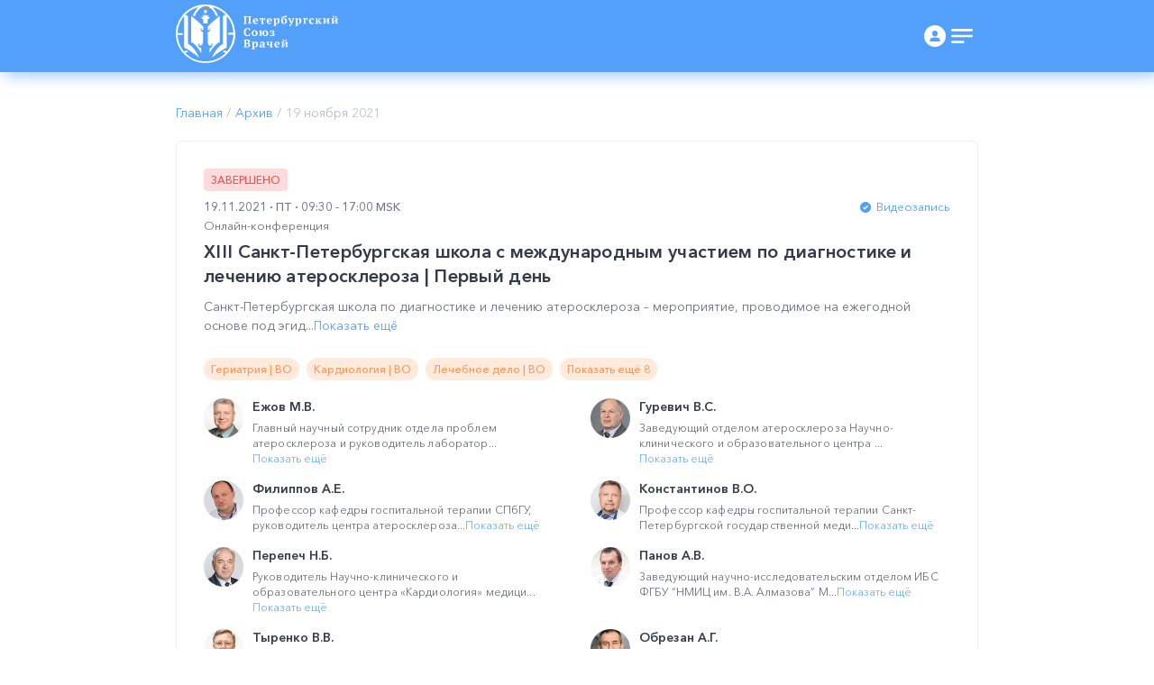

--- FILE ---
content_type: text/html; charset=UTF-8
request_url: https://spb.doctor/i/21111909/
body_size: 99728
content:
<!DOCTYPE HTML>
<html lang="ru-RU" attr-path="/i/21111909/">
<head>
        <title>XIII Санкт-Петербургская школа с международным участием по диагностике и лечению атеросклероза | Первый день 19.11</title>
    <!-- Global site tag (gtag.js) - Google Analytics -->
<script async="true" src="https://www.googletagmanager.com/gtag/js?id=UA-178732684-1"></script>
<script>
    window.GA_MEASUREMENT_ID = 'UA-178732684-1';
    window.GA_MEASUREMENT_ID_AUX = 'G-NVGMLJZ15Q';
    window.dataLayer = window.dataLayer || [];
    function gtag(){dataLayer.push(arguments);}
    gtag('js', new Date());

    gtag('config', window.GA_MEASUREMENT_ID, {
        'transport_type': 'beacon',
    });

    gtag('config', window.GA_MEASUREMENT_ID_AUX);

    var pagePath = '/i/21111909/';
    if (pagePath) {
        gtag('config', window.GA_MEASUREMENT_ID, {
            'page_path': pagePath
        });
        gtag('config', window.GA_MEASUREMENT_ID_AUX, {
            'page_path': pagePath
        });
            }
</script>	<!-- Yandex.Metrika counter -->
<script type="text/javascript" >
    (function(m,e,t,r,i,k,a){m[i]=m[i]||function(){(m[i].a=m[i].a||[]).push(arguments)};
        m[i].l=1*new Date();
        for (var j = 0; j < document.scripts.length; j++) {if (document.scripts[j].src === r) { return; }}
        k=e.createElement(t),a=e.getElementsByTagName(t)[0],k.async=1,k.src=r,a.parentNode.insertBefore(k,a)})
    (window, document, "script", "https://mc.yandex.ru/metrika/tag.js", "ym");

    ym(89917505, "init", {
        clickmap:true,
        trackLinks:true,
        accurateTrackBounce:true,
        webvisor:true,
        trackHash:true
    });
</script>
<noscript><div><img src="https://mc.yandex.ru/watch/89917505" style="position:absolute; left:-9999px;" alt="" /></div></noscript>
<!-- /Yandex.Metrika counter -->

    <meta content="width=device-width, user-scalable=no, initial-scale=1.0, maximum-scale=1.0, minimum-scale=1.0" name="viewport"/>
    <meta charset="utf-8"/>
    <meta content="ie=edge" http-equiv="X-UA-Compatible"/>
    <meta http-equiv="PRAGMA" content="NO-CACHE">
    <meta http-equiv="Expires" content="Mon, 01 Jan 1990 12:00:00 GMT">

    <meta property="og:type" content="article">
    <meta property="og:site_name" content="Петербургский союз врачей">
    <meta property="og:title" content="XIII Санкт-Петербургская школа с международным участием по диагностике и лечению атеросклероза | Первый день">    <meta property="og:description" content="Санкт-Петербургская школа по диагностике и лечению атеросклероза – мероприятие, проводимое на ежегодной основе под эгидой Национального общества по изучению атеросклероза с участием ведущих экспертов страны. Целью Школы является повышение профессиональных компетенций врачей в области диагностики и лечения атеросклероза, регулярное обновление знаний по ключевым проблемам АССЗ, обсуждение обновленных Европейских и Российских клинических рекомендаций, современных возможностей коррекции факторов риска, фармакотерапии атеросклероза и ассоциированных с ним заболеваний и патологических состояний: ишемической болезни сердца, артериальной гипертонии, сахарного диабета, атеротромбоза и нарушений сердечного ритма.">    <meta property="og:url" content="https://spb.doctor/i/21111909/">
    <meta property="og:locale" content="ru_RU">
    <meta property="og:image" content="https://spb.doctor/opengraph.png">
    <meta property="vk:image" content="https://spb.doctor/opengraph.png">
    <meta property="og:image:width" content="180">
    <meta property="og:image:height" content="180">

    <link rel="apple-touch-icon" sizes="180x180" href="/apple-touch-icon.png">
    <link rel="icon" type="image/png" sizes="32x32" href="/favicon-32x32.png">
    <link rel="icon" type="image/png" sizes="16x16" href="/favicon-16x16.png">
    <link rel="mask-icon" href="/safari-pinned-tab.svg" color="#5bbad5">
    <meta name="msapplication-TileColor" content="#da532c">
    <meta name="theme-color" content="#ffffff">
    <meta name="yandex-verification" content="eab9a3918900afc9" />
    <link rel="stylesheet" href="/front/public/css/style.css?v=40">
    <link rel="canonical" href="/i/21111909/" />
    <meta data-purpose="installation-not-wanted">
        <style>
        .modal {
            padding-left: 0px;
        }
        .box-desc img {
            max-width: 100%;
        }

        .box-colored--gray {
            background: #F7F8FC;
        }

        .box-colored {
            padding: var(--box-gray-p);
            border: 1px solid #EFEFEF;
            box-sizing: border-box;
            border-radius: 4px;
        }

        .box-colored+.box-colored {
            margin: var(--boxs-gray-m);
        }

        .user__image--t1 {
            position: static;
            margin: var(--user__image--t1-m);
            width: 76px;
            flex: 76px 0 0;
            height: 76px;
            overflow: hidden;
            border-radius: 50%;
        }

        .user__image--t1 img {
            width: 76px;
            height: 76px;
        }

        .shorter-text-3{
            -webkit-line-clamp: 3;
            display: -webkit-box;
            -webkit-box-orient: vertical;
            overflow: hidden;
        }

        .shorter-text-3 a{ color: #000 !important;}

        .header-notify-alert-btn:hover svg {
            display: block;
        }
        .header-notify-alert-btn--fill-colored:hover svg {
            fill: #75b3fb;
        }
        .header-notify-alert-btn--fill-colored svg {
            fill: #c9ced6;
            transition: .3s ease all;
        }

        .user--bordered{
           box-shadow:
              0 1px 0 0 rgb(255 192 0 / 25%),
              0 -1px 0 0 rgb(255 64 0 / 25%),
              1px 0 0 0 rgb(255 192 0 / 25%),
              -1px 0 0 0 rgb(255 64 0 / 25%),
              1px -1px 0 0 rgb(255 128 0 / 50%),
              -1px 1px 0 0 rgb(255 128 0 / 50%),
              1px 1px 0 0 rgb(255 255 0 / 75%),
              -1px -1px 0 0 rgb(255 0 0 / 75%);
        }

        .user--bordered:hover{
            box-shadow:
                    0 1px 0 0 rgb(255 192 0 / 25%),
                    0 -1px 0 0 rgb(255 64 0 / 25%),
                    1px 0 0 0 rgb(255 192 0 / 25%),
                    -1px 0 0 0 rgb(255 64 0 / 25%),
                    1px -1px 0 0 rgb(255 128 0 / 50%),
                    -1px 1px 0 0 rgb(255 128 0 / 50%),
                    1px 1px 0 0 rgb(255 255 0 / 75%),
                    -1px -1px 0 0 rgb(255 0 0 / 75%) !important;
        }

        .user__bundle{
            right: 15px;
            position: absolute;
        }

        .card-hide{
            display: none;
        }

        .box-desc--color-black p{
            color: black !important;
        }

        .box-white-tab-content{
            display: none;
        }
        .box-white-tab-content.active{
            display: block;
        }

        .public-block-header-real{
            height: var(--public-header-h);
            margin-bottom: 35px;
        }

        .public-mobile .public-header{
            background: none;
            box-shadow: none;
        }

        @media (max-width: 768px) {
            .public-block-header-real{
                margin-bottom: 0px;
            }
        }
    </style>

    <meta http-equiv="Content-Type" content="text/html; charset=UTF-8" />
<meta name="description" content="Образовательная программа 19.11 &quot;XIII Санкт-Петербургская школа с международным участием по диагностике и лечению атеросклероза | Первый день&quot;" />
<link href="/bitrix/cache/css/s1/psv/page_03ec0c275c725518346fc193e7af94b1/page_03ec0c275c725518346fc193e7af94b1_v1.css?1769599398735" type="text/css" rel="stylesheet"/>
</head>
<body>


<svg display="none" style="display:none;" xmlns="http://www.w3.org/2000/svg">
    <symbol id="logo" viewBox="0 0 180 65">
        <g clip-path="url(#clip0)">
            <path d="M56.531 12.765l-3.037 1.665-1.181.667c.393-.167.843-.333 1.237-.5 1.013-.444 1.969-.815 2.981-1.37v-.462zm-44.212 1.61l-1.069-.555-1.969-1.055v.444c1.013.5 2.025 1 3.038 1.444.393.166.787.333 1.237.5v-.056l-1.237-.722zm44.212-1.61l-3.037 1.665-1.181.667c.393-.167.843-.333 1.237-.5 1.013-.444 1.969-.815 2.981-1.37v-.462zm-44.212 1.61l-1.069-.555-1.969-1.055v.444c1.013.5 2.025 1 3.038 1.444.393.166.787.333 1.237.5v-.056l-1.237-.722zm53.493 16.486c0-.278-.056-.555-.056-.833l-.168-1.498c-.057-.278-.057-.5-.113-.722-.9-6.05-3.431-11.546-7.256-16.042-.225-.222-.394-.5-.619-.722-.169-.166-.281-.333-.45-.5C52.031 4.995 44.944 1.22 36.956.22L35.437.054c-.28 0-.562-.056-.843-.056-.563-.055-1.125-.055-1.688-.055h-.843c-.282 0-.563 0-.844.055-.507 0-1.069.056-1.575.111-.338.056-.619.056-.956.111-.226.056-.45.056-.675.111-.394.056-.844.111-1.238.222-.225.056-.45.111-.675.111h-.056a2.021 2.021 0 0 1-.563.111 2.021 2.021 0 0 1-.562.112c-.169.055-.394.11-.563.166-.394.111-.731.222-1.125.333-.169.056-.281.111-.45.167-.506.166-.956.333-1.462.5l-.506.166c-.563.222-1.125.444-1.632.666l-.337.166c-.169.111-.394.167-.563.278-.056 0-.056.055-.112.055-.225.111-.45.222-.619.333-.394.167-.731.389-1.069.611-.112.056-.281.167-.394.222-.168.111-.337.167-.506.278a30.726 30.726 0 0 0-6.918 5.661c-.17.167-.282.333-.45.5l-.057.055c-.225.278-.45.5-.619.722a32.392 32.392 0 0 0-6.3 11.99c-.056.166-.112.388-.168.555-.056.277-.169.555-.225.833l-.169.832v.056c-.056.388-.169.777-.225 1.11-.056.5-.169.999-.225 1.499-.056.222-.056.5-.056.721-.057.444-.057.944-.113 1.388 0 .277 0 .555-.056.832v1.666c0 .277 0 .555.056.832 0 .333.057.61.057.944a32.173 32.173 0 0 0 6.412 16.819c.506.666 1.069 1.388 1.631 1.998a32.107 32.107 0 0 0 7.819 6.44c.169.11.338.221.563.332.168.111.393.222.562.333.169.111.394.222.563.278.168.11.393.166.562.277.394.167.731.333 1.125.555h.056c.169.056.338.167.507.223a30.46 30.46 0 0 0 3.15 1.165c.168.056.393.111.562.167l1.35.333.675.166c.056 0 .169.056.225.056.337.055.619.11.956.166h.056c.17 0 .282.056.45.056.226.055.394.055.62.11h.168c.45.056.844.112 1.294.167.225.056.506.056.731.056h.281c.169 0 .281 0 .45.055.225 0 .394 0 .619.056h1.631c.563 0 1.069 0 1.632-.056.28 0 .618-.055.9-.055.28 0 .562-.056.843-.056.282-.055.563-.055.788-.11h.056c.281-.056.506-.056.731-.112h.113c.225-.055.45-.055.675-.11h.112a14.713 14.713 0 0 0 2.25-.5c.394-.111.731-.167 1.069-.278h.056c8.944-2.609 16.256-8.77 20.306-16.874.057-.167.17-.333.226-.5.112-.277.28-.555.393-.777l.169-.333c.112-.222.169-.444.281-.61.056-.167.169-.334.225-.5.056-.167.169-.389.225-.555.056-.222.113-.389.225-.555.056-.222.169-.444.225-.722.225-.777.45-1.554.619-2.331.056-.278.112-.555.169-.777.112-.556.225-1.055.281-1.61.056-.278.056-.555.112-.833.057-.277.057-.555.113-.832.056-.278.056-.556.056-.833 0-.278.056-.555.056-.833 0-.555.057-1.054.057-1.61v-.055c-.225-.444-.225-.999-.281-1.554zm-1.968 2.775c-.225 6.717-2.757 13.211-7.088 18.429H56.7c-.056 0-.056-.055-.113-.055a93.855 93.855 0 0 0-2.306-1.11c-.169.11-.337.166-.506.277l-.225.11c-.112.056-.225.112-.337.223-.394.222-.788.5-1.238.777.956.389 2.362 1 3.15 1.388l.112.055h.057l-.113.111-.506.5-.619.61c-.168.167-.393.334-.562.5-.225.166-.45.389-.675.555a3.938 3.938 0 0 1-.563.444l-.675.5c-.225.166-.394.277-.619.444l-.675.5c-.224.11-.45.277-.618.388-.225.166-.506.277-.731.444-.226.111-.45.278-.675.389-.225.166-.507.277-.732.388l-.675.333a5.167 5.167 0 0 0-.787.389l-.675.333c-.282.11-.506.222-.788.333-.225.11-.45.166-.675.277-.281.111-.562.222-.787.278-.225.055-.45.166-.675.222-.282.11-.563.166-.844.277l-.506.167c-.056 0-.113.055-.225.055-.113 0-.169.056-.282.056l.057-.056h-.113a28.8 28.8 0 0 1-5.4.833c-.281 0-.506.056-.787.056h-.056c-.113 0-.17.055-.282.055h-2.194c-.112 0-.168-.055-.28-.055H31.5c-.281 0-.506 0-.788-.056-.393-.055-.843-.055-1.237-.11a20.98 20.98 0 0 1-1.969-.279c-.731-.11-1.406-.277-2.137-.444v.056h-.225c-.113 0-.169-.056-.281-.056-.057 0-.113 0-.113-.055-.169-.056-.394-.111-.563-.167-.28-.055-.562-.166-.843-.222-.225-.055-.45-.166-.675-.222-.282-.11-.563-.166-.788-.277-.225-.111-.45-.167-.675-.278-.281-.11-.506-.222-.787-.333-.225-.11-.45-.222-.675-.277a5.162 5.162 0 0 1-.788-.389l-.675-.333c-.225-.11-.506-.277-.731-.389-.225-.11-.45-.221-.619-.388-.225-.167-.506-.278-.731-.444-.225-.111-.45-.278-.619-.389l-.675-.5c-.225-.166-.394-.277-.619-.443l-.675-.5a3.927 3.927 0 0 0-.562-.444c-.225-.166-.45-.389-.675-.555-.169-.166-.394-.333-.563-.5l-.618-.61a5.044 5.044 0 0 0-.563-.5l-.112-.11h.056s.056 0 .056-.056c.056 0 .056-.056.113-.056 1.069-.555 2.025-.943 3.094-1.387-.057-.056-.057-.056-.113-.056l-.112-.056c-.113-.11-.282-.166-.394-.277-.113-.111-.281-.167-.394-.278h-.056l-.113-.055c-.394-.222-.731-.444-1.069-.61-.787.332-1.518.72-2.25 1.11-.056 0-.056.055-.112.055 0 0-.056 0-.056.055h-.056C4.78 47.014 2.25 40.575 2.025 33.803H7.65v-2.165H2.025c0-.722.056-1.388.169-2.054 0-.222.056-.5.112-.721-.112-.389-.056-.555-.056-.722 0-.166.056-.277.056-.444.056-.222.056-.389.113-.61.056-.39.112-.722.225-1.11.056-.223.112-.5.168-.722.057-.278.17-.555.226-.833.112-.333.168-.61.28-.888.957-3.053 2.42-5.94 4.276-8.548.225-.278.45-.611.619-.889.168-.166.28-.388.45-.555.112-.166.28-.333.393-.5 0 0 .057 0 .057.056.056 0 .056.056.112.056 0 0 .056 0 .056.055 1.013.5 2.025 1 3.038 1.444.393.166.787.333 1.237.5v-2.388a8.34 8.34 0 0 1-1.237-.555c-.563-.222-1.069-.5-1.632-.777-.056 0-.056-.056-.112-.056h-.056l.112-.11c.169-.167.338-.333.563-.5l.618-.61c.17-.167.394-.334.563-.5.225-.167.45-.389.619-.555.168-.167.393-.333.619-.444l.675-.5c.224-.166.393-.277.618-.444l.675-.5a3.79 3.79 0 0 1 .619-.388c.225-.167.45-.278.731-.444.225-.111.45-.278.675-.389.225-.11.506-.277.731-.388l.675-.333c.226-.111.507-.222.788-.389.225-.11.45-.222.675-.277.281-.111.506-.222.787-.333.226-.112.45-.167.675-.278.282-.111.563-.167.788-.278.225-.055.45-.166.675-.222.281-.11.563-.166.844-.222a3.2 3.2 0 0 0 .675-.222c.112 0 .168-.055.281-.055h-.056l-.169.166c-2.588 2.498-4.613 5.551-6.019 8.826.056 0 .056.056.113.056.281.222.562.388.787.61.338.278.619.5.956.777.17-.444.338-.832.563-1.276 2.137-4.719 5.063-8.16 8.325-9.492a8.095 8.095 0 0 1 1.519-.5c.168-.055.393-.055.562-.11.394 0 .788-.056 1.125-.056.338 0 .732.055 1.069.055.169 0 .337.056.506.111.169.056.338.056.563.111l.337-.166c.056-.056.113-.111.113-.167.112-.222.056-.388.056-.388L35.269.72l.619.666c.28.278.393.61.45.833.056.166 0 .277 0 .277v.278h.056c3.15 1.443 5.906 4.718 7.987 9.325.225.444.394.888.619 1.388.45-.389.956-.722 1.406-1.11l.282-.222c.056-.056.112-.056.168-.111a26.978 26.978 0 0 0-6.075-8.882l-.169-.166c.113 0 .17.055.282.055l.506.167c.056 0 .113.055.169.055.168.056.393.111.562.167.113 0 .169.055.282.055.112.056.225.056.337.111.112.056.225.056.337.111.113.056.225.056.338.111.113 0 .169.056.281.056.056 0 .113.055.169.055.112.056.225.056.337.111.113.056.225.111.338.111.113.056.225.112.338.112 0 0 .056 0 .056.055.112.056.281.111.393.167.057.055.113.055.225.11.057 0 .113.056.17.056.112.056.168.056.28.111.113.167.225.167.338.222.169.056.337.167.506.222l.675.333c.225.111.507.278.732.389.224.11.45.222.618.388.225.167.507.278.731.444.225.111.45.278.62.389l.674.5c.225.166.394.277.619.444l.675.5c.225.166.394.332.563.443.224.167.45.389.618.555.169.167.394.333.563.5l.618.61c.17.167.338.333.563.5l.112.111c-.056 0-.056.056-.112.056-.506.277-1.069.5-1.631.777-.394.166-.844.388-1.238.555l.056 2.544c.394-.167.788-.546 1.182-.713 1.012-.444 2.025-.888 3.037-1.443 0 0 .056 0 .056-.055.057 0 .057-.056.113-.056.337.389.619.777.9 1.166.056.111.169.222.225.333.112.111.169.277.281.389.056.055.056.11.113.166.112.111.169.278.281.389l.337.5a65.892 65.892 0 0 1 1.575 2.664l.338.666c.112.166.169.388.281.555.113.277.225.5.338.777.112.222.225.444.281.666.113.277.225.555.281.777l.338 1 .337.998c.113.278.169.611.225.889.563 2.109.844 4.218.9 6.438h-5.569v2.165h5.682v.111zM12.319 14.375l-1.069-.555-1.969-1.055v.444c1.013.5 2.025 1 3.038 1.444.393.166.787.333 1.237.5v-.056l-1.237-.722zm44.212-1.61l-3.037 1.665-1.181.667c.393-.167.843-.333 1.237-.5 1.013-.444 1.969-.815 2.981-1.37v-.462zm0 0l-3.037 1.665-1.181.667c.393-.167.843-.333 1.237-.5 1.013-.444 1.969-.815 2.981-1.37v-.462z" fill="#fff"></path>
            <path d="M36.9 14.1v-1.777h-1.462c0-.056.056-.111.056-.111s.056-.167-1.181-.222V7.438l.618-.388v-.167h-.618v-.5c-.113-.055-1.407-.11-1.407-.11h-.45-.281c-.337 0-.675.055-.731.11v.5h-.619v.167l.619.388v4.496c-1.125.056-1.181.167-1.181.222l.112.111h-1.462v1.777h-.563v.166h.169v.944l.45.444c.056.11.168.166.225.277.112.056.225.167.393.167.226.055.394.055.394.055l.338.333.225.278v1.166l-.056 3.552c.112-.11.393-.277 1.293-.388.282-.056.675-.056 1.125-.056.394 0 .788 0 1.069.056.9.055 1.237.277 1.35.388l-.056-3.552v-1.166l.225-.278.337-.333s.506-.055.844-.277c.113-.056.169-.167.225-.278l.45-.444v-.943h.169v-.167H36.9v.111zm-7.706 0h-.225v-1.666h.225v1.665zm.281 0h-.225v-1.666h.225v1.665zm.337 0h-.225v-1.666h.226v1.665zm.338 0h-.225v-1.666h.225v1.665zm.225 0h-.169v-1.666h.169v1.665zm2.531-4.775c.282 0 .563-.166.788-.333l-.788 1.11-.787-1.11c.225.167.506.333.787.333zm-1.237-.61l1.125 1.554-1.125 1.554V8.715zm1.237 3.275h-1.181l1.181-1.665 1.181 1.665c-.337.055-.73 0-1.18 0zm1.238-.167l-1.125-1.554 1.125-1.554v3.108zm1.294 2.276v-1.665h.168v1.665h-.169zm.45 0h-.225v-1.665h.225v1.665zm.337 0H36v-1.665h.225v1.665zm.281 0h-.225v-1.665h.225v1.665zm.338 0h-.225v-1.665h.225v1.665zM13.556 43.742V15.1l-1.237-.666-1.069-.61-1.969-1.055v34.97s1.575.777 4.219 2.331a.175.175 0 0 0 .113.056c.112.055.28.166.393.277.169.111.394.222.563.333.168.111.393.278.618.389.226.11.394.277.62.388 1.068.666 2.193 1.444 3.374 2.276.169.111.338.278.506.389.282.222.62.444.957.666.112.11.225.166.394.277.112.111.224.167.393.278.225.166.506.388.732.555.168.11.28.222.45.333.224.166.506.389.73.555.113.111.226.167.338.278.732.61 1.463 1.22 2.25 1.831.056.056-5.231-12.1-12.375-15.209z" fill="#fff"></path>
            <path d="M30.431 24.535v.166l-.056 3.664s0 .166-.225.166-.281-.166-.281-.166v-.278h-.45s0 .056-.057.167c-.056 0-.112.055-.225.055-.225 0-.28-.11-.28-.11v-.334c-.113 0-.226-.166-.338-.388-.113-.278-.225-.611-.225-.889-.057-.61-.338-.777-.45-.777-.17 0-.394.111-.394.333 0 .222.169.278.169.278h.225c0 .444-.113 1-.113 1.055 0 .11-.056.277-.112.277-.057 0-.113.111-.113.111.056.111.113.278.113.333 0 .111-.057.167-.057.167h.17c.055.222.112.166.112.166s-.057.222.225.61c.28.39.393.39.393.39.282.388.563.666.844.832.056.056.113.056.169.111.056.055.112.055.169.111.056 0 .112.055.168.055.057 0 .057 0 .057.056.056 0 .056 0 .112.055h.338v.167l-.057 2.165-.168 9.88-.057.056-.337.222c-.056.055-.113.11-.113.166v1.11c0 .112-.056.167-.168.167h-.957c-.112 0-.168.056-.168.167v.444h-.45v.444s-.113.166-.282.166c-.168 0-.28-.277-.28-.277v-.278h-.563v.278s-.17.166-.282.166c-.112 0-.225-.222-.225-.222v-.277s.17 0 .17-.111-.113-.111-.113-.111v-.278l-.507-.333v-.111s.675-.333.788-.888l.225-.222s.056-.222-.225.055c0 0-.169.111-.281.111h-.563s0 .389-.281.5v-.055s.056 0 .056-.056-.056-.111-.056-.111 0-.056-.281-.056c0 0-.17-.333-.338-.333-.169 0-.337.167-.337.167v.222s.168.166.28.333h.17s.056 0 .056.056c0 .055-.056.055-.056.055s-.057.111-.17.111c-.055.055 0 .166 0 .166v.056c.057.722.226 1.388.563 1.998.113.167.17.333.338.444.506.666 1.294 1.222 2.475 1.222v5.828c-5.738-10.658-11.138-12.212-11.138-12.212v-29.03C27 20.426 29.812 23.923 30.207 24.478l.224.056zM56.531 12.767l-3.037 1.665-1.181.666V43.74c-1.238.555-2.42 1.333-3.544 2.332-.169.166-.394.333-.563.555l-.562.555c-.844.833-1.575 1.72-2.306 2.664-3.263 4.219-5.344 8.937-5.4 9.16l2.024-1.666a12.36 12.36 0 0 1 1.013-.777c.225-.167.506-.389.731-.555.225-.167.506-.389.731-.555.45-.389.957-.722 1.407-1.055l.675-.5c1.237-.888 2.419-1.72 3.487-2.386.225-.111.394-.278.619-.389a75.36 75.36 0 0 1 1.744-1.055c.169-.11.394-.222.562-.333 2.306-1.332 3.657-1.998 3.657-1.998l-.057-34.97z" fill="#fff"></path>
            <path d="M48.656 12.711v29.087c-.112.055-.562.166-1.35.61-.562.333-1.293.833-2.137 1.554-.844.722-1.8 1.61-2.869 2.831-.506.556-1.012 1.222-1.575 1.943-1.069 1.443-2.137 3.164-3.262 5.274v-5.718c1.18 0 1.968-.61 2.475-1.221.112-.167.225-.278.28-.444.338-.61.563-1.332.563-1.998v-.056s.057-.11 0-.166c-.112-.056-.112-.111-.112-.111s-.056 0-.056-.056.056-.056.056-.056h.169c.168-.166.28-.332.28-.332v-.223s-.112-.166-.337-.166c-.168 0-.337.333-.337.333-.281 0-.281.056-.281.056s-.057 0-.057.11c0 .111.057.056.057.056v.111c-.282-.111-.282-.5-.282-.5h-.562c-.113 0-.281-.11-.281-.11-.282-.278-.225-.056-.225-.056.056.11.225.222.225.222.112.555.787.888.787.888v.111l-.506.333v.278s-.056 0-.113.11c0 .112.17.112.17.112v.277s-.113.222-.226.222c-.112 0-.281-.166-.281-.166v-.278h-.506v.278s-.113.277-.282.277c-.168 0-.28-.166-.28-.166v-.444h-.45v-.444c0-.111-.057-.167-.17-.167h-.956c-.112 0-.169-.055-.169-.166v-1.11c0-.056-.056-.112-.112-.167l-.338-.222-.056-.056-.169-9.88-.056-2.165v-.166h.338c.056 0 .056 0 .112-.056 0 0 .056 0 .056-.055.057 0 .113-.056.17-.056.055-.055.112-.055.168-.111.056-.056.112-.056.169-.111.28-.166.562-.444.787-.833 0 0 .113 0 .394-.388.281-.444.225-.61.225-.61s.056.055.169-.167h.168s-.056-.111-.056-.167c0-.11.056-.277.113-.333 0 0-.057-.11-.113-.11s-.112-.167-.112-.278c0-.111-.057-.611-.057-1.055h.394s.169-.056.169-.278c0-.222-.225-.333-.394-.333s-.394.167-.45.777c-.056.278-.112.611-.225.889-.112.222-.225.388-.337.388v.333s-.057.111-.225.111c-.113 0-.17-.055-.17-.11-.055-.056-.055-.167-.055-.167H36v.277s-.056.167-.281.167c-.225 0-.225-.167-.225-.167l-.056-3.83v-.11s0-.056.056-.056c.281-.389 2.081-2.665 7.762-7.383 1.238-1.055 2.644-2.165 4.275-3.441.338-.334.732-.667 1.125-1zM35.438 24.701v-.11.11z" fill="#fff"></path>
            <path d="M32.175 5.884s-.225-1.61 1.856-1.72c0 0-.73.499-.506 1.387 0 0 .225-.389 1.069-.5.844-.11 1.462-.61 1.631-1.387 0 0-.394.333-1.069.333 0 0 .9-.333 1.013-1.555 0 0 0-.555-.394-.999 0 0 .338.944-1.406 1.221-1.35.167-2.138.5-2.475 1.277-.225.444-.225 1 0 1.443.056.222.169.389.281.5z" fill="#FF7D02"></path>
            <path d="M83.306 13.544c.169-.056.338-.111.506-.222v-.444h-8.887v.444c.169.111.337.167.506.222.169.056.338.111.506.111v6.939c-.225.055-.393.055-.562.166-.169.056-.338.111-.45.222v.444h3.712v-.444c-.112-.055-.28-.166-.393-.222-.113-.055-.282-.11-.45-.166v-6.939h3.15v6.939a2.639 2.639 0 0 0-.507.166l-.337.167v.444h3.712v-.444c-.393-.222-.731-.333-1.012-.333V13.71l.506-.167zM91.18 16.93c-.112-.444-.28-.777-.505-1-.225-.277-.563-.443-.9-.554a4.332 4.332 0 0 0-1.182-.167c-.956 0-1.743.278-2.306.833-.562.555-.844 1.332-.844 2.387 0 .5.057.943.225 1.332.113.389.338.722.62.999.28.278.618.5 1.012.666.393.167.843.222 1.35.222.337 0 .618-.055.9-.11.28-.056.506-.167.73-.278.226-.111.395-.222.563-.389.17-.166.225-.277.338-.444l-.225-.222a3.769 3.769 0 0 1-.675.333c-.281.055-.563.111-.844.111-.619 0-1.125-.166-1.462-.555-.338-.389-.507-.888-.507-1.554h3.825c0-.666 0-1.166-.112-1.61zm-1.8.944h-1.968c0-.389.056-.722.113-1 .056-.277.112-.444.225-.61.112-.167.225-.278.337-.333.113-.056.281-.111.45-.111.394 0 .619.166.731.5.113.388.17.887.113 1.554zM92.869 15.32c0 .167 0 .333.056.555 0 .222.056.389.056.61 0 .223.056.445.113.667.056.222.056.389.112.555h.506l.563-1.665h.9v4.663c-.169.055-.281.055-.45.11-.169.056-.281.112-.394.167v.444h3.544v-.444c-.113-.055-.225-.11-.394-.166a1.136 1.136 0 0 0-.506-.111v-4.663h.9l.562 1.665h.507c.056-.166.056-.388.112-.61.056-.223.056-.445.113-.667.056-.222.056-.444.056-.61v-.555h-6.356v.055zM106.481 16.93c-.112-.444-.281-.777-.506-1-.225-.277-.563-.443-.9-.554a4.336 4.336 0 0 0-1.181-.167c-.957 0-1.744.278-2.307.833-.562.555-.843 1.332-.843 2.387 0 .5.056.943.225 1.332.112.389.337.722.618.999.282.278.619.5 1.013.666.394.167.844.222 1.35.222.337 0 .619-.055.9-.11.281-.056.506-.167.731-.278.225-.111.394-.222.563-.389.168-.166.225-.277.337-.444l-.225-.222a3.782 3.782 0 0 1-.675.333c-.281.055-.562.111-.844.111-.618 0-1.125-.166-1.462-.555-.338-.389-.506-.888-.506-1.554h3.825c-.057-.666 0-1.166-.113-1.61zm-1.8.944h-1.969c0-.389.057-.722.113-1 .056-.277.112-.444.225-.61.112-.167.225-.278.337-.333.113-.056.282-.111.45-.111.394 0 .619.166.732.5.112.388.168.887.112 1.554zM114.975 16.875a3.002 3.002 0 0 0-.45-.944c-.225-.222-.45-.444-.732-.555-.281-.111-.618-.167-1.012-.167-.563 0-.956.111-1.238.389-.281.277-.506.61-.675.999v-1.388h-.45c-.112 0-.281.056-.506.056-.169 0-.394.055-.619.11-.225.056-.393.056-.618.112l-.507.166v.444l.844.111v6.939c-.281.055-.562.166-.844.277v.445h3.432v-.445a1.708 1.708 0 0 0-.45-.222c-.113-.055-.282-.055-.394-.11v-1.777a.915.915 0 0 0 .506.167c.169.055.394.055.675.055.506 0 .9-.055 1.294-.222.394-.166.731-.388.956-.666.281-.277.45-.61.619-1.055.169-.444.225-.888.225-1.387.112-.5.056-.944-.056-1.332zm-2.082 3.33c-.225.444-.562.666-1.068.666-.225 0-.45 0-.563-.055a1.693 1.693 0 0 1-.45-.223V17.32c.113-.389.225-.722.45-.889.225-.222.45-.277.731-.277.45 0 .732.166.9.555.169.389.282.888.282 1.554.056.833-.057 1.499-.282 1.943zM122.625 16.153c-.506-.5-1.181-.722-2.081-.722-.282 0-.563.056-.844.111-.281.056-.563.222-.788.333l-.675.5c-.168.166-.337.389-.506.61h-.056c.056-.61.225-1.165.394-1.498.168-.389.506-.666.843-.833.394-.222.9-.333 1.463-.388.619-.056 1.35-.111 2.194-.111.056-.056.056-.222.112-.389.056-.166.056-.333.113-.555.056-.167.056-.389.112-.61 0-.223.056-.39.056-.556h-.506l-.787.61c-.788 0-1.519.112-2.138.278-.619.167-1.125.5-1.519.889-.393.444-.675.999-.9 1.665-.168.666-.281 1.554-.281 2.553 0 .555.056 1.055.225 1.499.169.444.338.777.619 1.11.281.278.619.5.956.666.394.167.788.222 1.294.222.562 0 1.012-.055 1.462-.222.45-.166.788-.388 1.069-.666.281-.277.506-.61.675-1 .169-.388.225-.832.225-1.276.056-.999-.225-1.776-.731-2.22zm-1.463 4.163c-.225.389-.506.555-.9.555-.225 0-.45-.055-.618-.11-.169-.112-.338-.223-.45-.445a2.906 2.906 0 0 1-.282-.833 7.728 7.728 0 0 1-.112-1.276c0-.61.056-1.055.112-1.444.113-.11.282-.277.45-.388.169-.111.394-.167.563-.167.45 0 .787.167 1.069.5.281.333.393.888.393 1.72.113.889 0 1.5-.225 1.888zM128.981 15.32v.444c.225.167.45.222.675.278l-.956 3.053-.225.777-.225-.777-1.238-3.053c.281-.111.563-.167.731-.333v-.444h-3.262v.444l.337.166c.113.056.225.111.338.111l2.644 5.385c-.057.277-.113.444-.169.61-.056.111-.113.278-.169.389h-1.519l-.168.277c0 .111 0 .222.056.389.056.11.056.277.112.388l.169.334c.056.11.169.222.225.277.225 0 .394-.055.619-.166.225-.056.394-.223.619-.389.225-.222.393-.444.618-.777.225-.333.394-.777.619-1.277l2.025-5.384c.281-.056.563-.167.731-.278v-.444h-2.587zM139.162 16.875a2.959 2.959 0 0 0-.45-.944c-.225-.222-.45-.444-.731-.555-.281-.111-.619-.167-1.013-.167-.562 0-.956.111-1.237.389-.281.277-.506.61-.675.999v-1.388h-.45c-.113 0-.281.056-.506.056-.169 0-.394.055-.619.11-.225.056-.394.056-.619.112-.225.055-.337.11-.506.166v.444l.844.111v6.939c-.282.055-.563.166-.844.277v.445h3.431v-.445a1.693 1.693 0 0 0-.45-.222c-.112-.055-.281-.055-.394-.11v-1.777a.918.918 0 0 0 .507.167c.168.055.393.055.675.055.506 0 .9-.055 1.293-.222.394-.166.732-.388.957-.666.281-.277.45-.61.618-1.055.169-.444.225-.888.225-1.387.113-.5.057-.944-.056-1.332zm-2.081 3.33c-.225.444-.563.666-1.069.666-.225 0-.45 0-.562-.055a1.679 1.679 0 0 1-.45-.223V17.32c.112-.389.225-.722.45-.889.225-.222.45-.277.731-.277.45 0 .731.166.9.555.169.389.281.888.281 1.554.056.833-.056 1.499-.281 1.943zM141.075 15.32v.444c.225.167.506.222.843.278v4.607c-.168.056-.281.056-.393.111-.113.056-.282.111-.394.167v.444h3.712v-.444a4.09 4.09 0 0 0-1.125-.278v-4.663h1.294l.563 1.666h.506c.056-.167.112-.333.112-.556.057-.221.057-.444.113-.666.056-.222.056-.444.056-.61 0-.222.056-.389.056-.555h-5.343v.055zM152.325 20.483c-.225.055-.45.11-.731.11-.338 0-.563-.055-.844-.166-.225-.111-.45-.277-.563-.5a1.716 1.716 0 0 1-.337-.721 4.844 4.844 0 0 1-.113-.944c0-.444 0-.832.057-1.166.056-.332.112-.555.225-.721.112-.167.225-.333.393-.389.169-.055.338-.11.563-.11.112 0 .225 0 .281.055.056 0 .113.055.169.11l.506 1.444h.619c.056-.11.112-.222.169-.389.056-.166.112-.332.112-.499.056-.167.056-.333.113-.5 0-.166.056-.333.056-.444a2.989 2.989 0 0 0-.844-.277c-.337-.111-.731-.111-1.125-.111-1.069 0-1.856.277-2.475.832-.562.555-.844 1.333-.844 2.387 0 .5.057.944.169 1.332.113.389.338.722.563 1 .281.277.562.5.956.666.394.166.844.222 1.406.222.281 0 .506-.056.731-.111.225-.056.45-.167.619-.222.169-.111.338-.222.506-.389a1.21 1.21 0 0 0 .282-.444l-.225-.277c0 .055-.169.166-.394.222zM161.269 20.704c-.225-.221-.394-.444-.619-.666-.169-.222-.394-.5-.563-.721-.168-.222-.393-.5-.562-.722a6.11 6.11 0 0 0-.563-.61l.844-.833c.281-.333.563-.61.844-.944.225-.055.337-.11.506-.166.113-.056.225-.111.281-.167v-.444h-2.868v.444l.337.167.338.166c-.225.333-.394.667-.675.944-.282.277-.507.61-.732.888l-.562.111v-2.054c.112-.055.225-.11.338-.11.056-.056.168-.112.224-.167v-.444h-3.149v.444c.281.166.506.222.843.277v4.607a2.981 2.981 0 0 0-.843.278v.444h3.318v-.444c-.225-.111-.45-.222-.675-.277V18.65h.506c.225.388.45.832.675 1.276.225.445.507.833.9 1.277l.394.278h1.969v-.444l-.506-.334zM170.719 15.764v-.444h-2.363l-2.25 3.72-.506.943h-.056l.112-1.166v-2.775c.169-.056.281-.111.45-.167l.338-.166v-.444h-3.319v.444c.225.166.506.222.844.277v4.607c-.169.056-.282.056-.394.112-.113.055-.281.11-.394.166v.444h2.363l2.25-3.719.45-.944h.056l-.112 1.11v2.887c-.282.056-.507.167-.732.278v.444h3.319v-.444a2.73 2.73 0 0 0-.394-.167 1.068 1.068 0 0 0-.45-.11v-4.553c.225-.055.507-.166.788-.333zM180 15.764v-.444h-2.363l-2.25 3.72-.45.943h-.056l.113-1.166v-2.775c.168-.056.337-.111.45-.167l.337-.166v-.444h-3.319v.444c.225.166.507.222.844.277v4.607c-.112.056-.281.056-.394.111-.112.056-.281.111-.393.167v.444h2.362l2.25-3.719.45-.944h.056l-.112.944v2.887c-.281.055-.506.166-.731.277v.444h3.318v-.444a2.761 2.761 0 0 0-.393-.167c-.169-.055-.282-.11-.45-.11v-4.386c.225-.055.506-.166.731-.333zm-1.8-2.997c-.225-.056-.45-.111-.675-.111l-.45.166v1.11c-.113.056-.225.056-.394.056h-.337c-.282 0-.507-.056-.732-.111v-1.11l-.45-.167c-.225 0-.45.056-.675.111-.225.056-.393.111-.506.222 0 .5.169.889.563 1.166.393.278.956.444 1.8.444.787 0 1.406-.166 1.743-.444.394-.277.563-.666.563-1.166-.056 0-.225-.11-.45-.166zM82.35 34.026c0-.222 0-.388-.056-.61 0-.222-.056-.389-.056-.61 0-.167-.057-.334-.113-.445h-.506L81 34.082c-.056.056-.169.111-.338.166-.168.056-.337.056-.618.056-.788 0-1.463-.333-1.913-.944-.45-.61-.731-1.498-.731-2.664 0-.666.056-1.221.225-1.665.112-.444.338-.833.563-1.11.224-.278.506-.5.787-.666.281-.111.619-.223.956-.223.169 0 .338 0 .507.056.168 0 .28.055.337.111l.675 1.832h.506c.056-.167.056-.333.113-.555.056-.222.056-.444.112-.666 0-.223.056-.444.056-.666v-.5a8.244 8.244 0 0 0-1.068-.333c-.45-.056-.956-.111-1.463-.111-.562 0-1.125.055-1.631.277a4.334 4.334 0 0 0-1.406.777c-.394.333-.731.833-.956 1.388-.225.555-.338 1.221-.338 1.998 0 .778.112 1.444.338 1.999.225.555.506.999.9 1.387.393.389.843.611 1.406.778a6.503 6.503 0 0 0 1.856.277c.45 0 .9-.055 1.35-.11.45-.056.788-.223 1.069-.39.056-.166.056-.333.056-.555zM90.506 30.585a2.319 2.319 0 0 0-.618-1 3.197 3.197 0 0 0-1.013-.665c-.394-.167-.9-.222-1.519-.222-.506 0-.956.055-1.35.222-.394.166-.731.333-1.012.61-.281.278-.507.61-.675 1-.169.388-.225.832-.225 1.332 0 .444.056.888.225 1.276.112.389.337.722.618 1 .282.277.62.5 1.013.666.394.166.9.222 1.462.222.507 0 .957-.056 1.407-.222.394-.167.731-.389 1.069-.611.28-.277.506-.61.618-1 .169-.388.225-.832.225-1.331 0-.444-.056-.888-.225-1.277zm-1.8 2.442c-.056.333-.112.555-.225.777a1.033 1.033 0 0 1-.393.444c-.17.111-.338.111-.507.111-.337 0-.562-.055-.787-.166-.225-.111-.338-.277-.45-.5-.113-.222-.225-.5-.225-.777s-.056-.666-.056-.999c0-.444 0-.833.056-1.166.056-.333.112-.555.225-.777.112-.166.225-.333.394-.444.168-.11.337-.11.562-.11.281 0 .506.055.731.166.169.11.338.277.45.5.113.221.169.499.225.777.056.277.056.61.056.999.057.444 0 .832-.056 1.165zM101.644 29.475c-.563-.555-1.35-.833-2.363-.833-.45 0-.9.056-1.237.167-.394.11-.675.333-.956.555a1.971 1.971 0 0 0-.62.888c-.168.333-.224.722-.28 1.166h-1.125v-1.943c.168-.056.28-.111.393-.111.113-.056.17-.111.282-.167v-.444h-3.263v.444c.169.056.281.111.394.167.112.055.281.11.394.11v4.608c-.17.056-.282.111-.45.111-.17.056-.282.111-.394.166v.445h3.262v-.445c-.112-.055-.168-.11-.28-.166-.113-.055-.226-.111-.395-.111v-1.887h1.07c.055.943.337 1.665.9 2.164.562.5 1.293.722 2.25.722.505 0 .955-.055 1.349-.222.394-.166.731-.333 1.013-.61.281-.278.506-.611.618-1 .169-.388.225-.832.225-1.332 0-1.055-.281-1.887-.787-2.442zm-1.406 4.274c-.169.444-.507.61-.9.61-.45 0-.788-.221-1.013-.61-.225-.389-.337-1.055-.337-1.887 0-1.666.393-2.498 1.237-2.498.506 0 .788.222 1.013.61.225.389.281 1.055.281 1.943 0 .777-.113 1.443-.281 1.832zM109.406 32.472c-.112-.166-.225-.333-.393-.444a2.097 2.097 0 0 0-.619-.277c-.225-.056-.45-.111-.675-.111.225-.056.394-.111.619-.167.168-.11.393-.166.506-.333.169-.111.281-.277.394-.444.112-.167.112-.389.112-.555 0-.5-.225-.833-.675-1.055-.45-.222-1.069-.388-1.912-.388-.619 0-1.125.055-1.519.166-.394.111-.731.222-.9.333 0 .278.056.555.169.833.112.277.224.555.337.777h.45l.563-1.388c.056 0 .112-.055.281-.055.112 0 .281-.056.393-.056.338 0 .563.111.788.278.169.166.281.444.281.721 0 .334-.056.556-.225.722a2.76 2.76 0 0 1-.45.389h-1.181c-.056.11-.056.277-.056.444 0 .166.056.333.056.388l1.125-.166c.281.055.506.11.675.277.169.111.225.389.225.722 0 .333-.112.61-.337.833-.225.222-.563.333-1.013.333h-.337c-.113 0-.169-.056-.282-.056a10.723 10.723 0 0 0-.394-.555c-.168-.222-.281-.333-.393-.444h-.338l-.337 1.165c.225.223.562.39.956.556.394.166.9.222 1.463.222.9 0 1.631-.167 2.137-.5.506-.333.788-.833.788-1.499-.113-.277-.169-.5-.282-.666zM82.294 44.185c-.113-.278-.338-.5-.507-.666a3.04 3.04 0 0 0-.73-.39 2.234 2.234 0 0 0-.788-.166v-.055c.28-.056.506-.111.73-.222.226-.111.45-.278.62-.444.168-.167.28-.389.393-.61a1.52 1.52 0 0 0 .17-.722c0-.444-.113-.777-.282-1-.169-.277-.394-.5-.675-.61-.281-.167-.619-.222-1.013-.333-.393-.056-.73-.111-1.18-.111-.338 0-.676 0-.957.055-.281 0-.563.056-.9.056H75.15v.444c.169.11.337.166.506.222l.506.166v6.939c-.168 0-.337.055-.506.11-.169.056-.337.168-.506.223v.444h3.769c.45 0 .9-.056 1.35-.166.45-.111.787-.222 1.125-.445.337-.222.618-.444.787-.777.225-.333.281-.721.281-1.165a.998.998 0 0 0-.168-.777zm-4.332-4.497c.113 0 .225 0 .338-.055h.45c.45 0 .787.11 1.069.388.28.222.393.611.393 1.11 0 .334-.112.667-.28.944-.226.278-.45.5-.788.61-.113 0-.282.056-.394.056H77.906v-3.053h.056zm2.194 6.661c-.281.333-.731.444-1.237.444h-.563c-.112 0-.225-.055-.394-.055v-3.164h.675c.282 0 .563 0 .788.056.225.055.45.11.619.221.168.111.337.278.393.5.113.222.17.444.17.777 0 .5-.17.888-.45 1.221zM90.956 42.908a2.972 2.972 0 0 0-.45-.944 1.713 1.713 0 0 0-.731-.555c-.281-.11-.619-.166-1.013-.166-.562 0-.956.11-1.237.388-.281.278-.506.61-.675 1v-1.388h-.45c-.113 0-.281.055-.506.055-.17 0-.394.056-.62.111-.224.056-.393.056-.618.111l-.506.167v.444l.844.11v6.94c-.282.055-.563.166-.844.277v.5h3.431v-.445a1.69 1.69 0 0 0-.45-.222c-.112-.055-.281-.055-.394-.11v-1.777a.915.915 0 0 0 .507.166c.168.056.393.056.675.056.506 0 .9-.055 1.293-.222.394-.167.732-.389.957-.666a2.21 2.21 0 0 0 .618-1.055c.17-.444.225-.888.225-1.388.113-.5.057-.999-.056-1.387zm-2.081 3.386c-.225.444-.563.666-1.013.666-.225 0-.45 0-.562-.056a1.69 1.69 0 0 1-.45-.222v-3.275c.112-.388.225-.721.45-.888.225-.222.45-.277.731-.277.45 0 .731.166.9.555.169.388.281.888.281 1.554 0 .833-.112 1.499-.337 1.943zM98.381 46.627c0-.167 0-.278-.056-.389-.056-.11 0-.277 0-.444 0-.444 0-.832.056-1.221 0-.389.057-.833.057-1.332 0-.278-.057-.5-.113-.777a1.319 1.319 0 0 0-.337-.61 2.026 2.026 0 0 0-.675-.445c-.282-.11-.675-.166-1.182-.166-.562 0-1.068.055-1.575.166a3.59 3.59 0 0 0-1.237.5c0 .166.056.277.056.444.056.166.056.277.113.444.056.166.112.277.168.388l.17.333h.562l.562-1.443c.225-.055.45-.11.731-.11.394 0 .675.166.788.499.112.333.169.832.112 1.554-.675.056-1.237.111-1.743.166a3.297 3.297 0 0 0-1.182.334c-.28.166-.506.333-.675.61a2.07 2.07 0 0 0-.225.888c0 .278.057.5.17.722.112.222.224.388.393.555.169.166.394.278.619.333.225.056.506.111.73.111.282 0 .507-.056.676-.111.225-.055.394-.166.562-.278.17-.11.282-.277.394-.388.113-.167.169-.333.225-.5h.056c0 .278 0 .5.057.666 0 .167.056.389.168.556h.45c.17 0 .282-.056.507-.056.168-.055.393-.055.562-.111.169-.056.394-.111.563-.167.168-.055.28-.11.393-.166v-.444l-.9-.111zm-1.8-.833c0 .111-.056.167-.112.278-.056.11-.113.222-.225.277-.113.111-.169.167-.338.222a1.071 1.071 0 0 1-.45.111c-.28 0-.45-.11-.618-.277-.17-.167-.225-.389-.225-.722 0-.222 0-.388.056-.5a.57.57 0 0 1 .281-.332c.169-.111.338-.167.563-.222.225-.056.562-.056.956-.056v1.221h.112zM107.55 41.853v-.444h-3.263v.444l.338.167c.113.055.225.11.338.11v2.165a1.403 1.403 0 0 1-.507.223 2.037 2.037 0 0 1-.618.11c-.282 0-.507-.11-.619-.277-.113-.222-.169-.5-.169-.833v-1.387c.281-.056.506-.167.619-.278v-.444h-3.263v.444a3 3 0 0 0 .844.278v1.665c0 .555.169.944.506 1.277.338.333.788.444 1.35.444.394 0 .732-.056 1.069-.222.338-.111.563-.333.788-.5v1.943c-.338.055-.675.166-1.013.277v.444h3.6v-.444a2.73 2.73 0 0 0-.394-.166 1.068 1.068 0 0 0-.45-.111V42.13c.338-.056.619-.167.844-.278zM115.031 43.019c-.113-.444-.281-.777-.506-1.055-.225-.277-.563-.444-.9-.555a4.341 4.341 0 0 0-1.182-.166c-.956 0-1.743.277-2.306.832-.562.555-.844 1.332-.844 2.387 0 .5.057.944.225 1.332.113.389.338.722.619 1 .281.277.619.499 1.013.666.393.166.843.221 1.35.221.337 0 .618-.055.9-.11.281-.056.506-.167.731-.278.225-.111.394-.222.562-.389.169-.166.225-.277.338-.444l-.225-.222a3.782 3.782 0 0 1-.675.333c-.281.056-.563.111-.844.111-.619 0-1.125-.222-1.462-.555-.338-.388-.507-.888-.507-1.554h3.825c-.056-.61 0-1.166-.112-1.554zm-1.8.888h-1.969c0-.389.056-.722.113-.944.056-.277.112-.444.225-.61.112-.167.225-.278.337-.333.113-.056.281-.111.45-.111.394 0 .619.166.731.5.113.388.169.887.113 1.498zM124.481 41.853v-.444h-2.363l-2.25 3.775-.506.888h-.056l.112-1.166v-2.775c.169-.056.282-.111.45-.167l.338-.166v-.444h-3.319v.444c.225.166.506.222.844.277v4.607c-.169.056-.281.111-.394.111-.112.056-.281.111-.394.167v.444h2.363l2.25-3.72.45-.943h.056l-.112.944v2.886c-.282.056-.507.167-.732.278v.444h3.319v-.444a2.73 2.73 0 0 0-.394-.167 1.068 1.068 0 0 0-.45-.11v-4.608c.282.111.507.056.788-.11zm-1.8-2.997c-.225-.056-.45-.056-.675-.111l-.45.166v1.11c-.113.056-.225.056-.394.056h-.337c-.282 0-.507-.056-.732-.111v-1.11l-.45-.167c-.225 0-.45.056-.675.111-.225.056-.393.111-.506.222 0 .5.169.888.563 1.166.393.277.956.444 1.8.444.787 0 1.35-.166 1.743-.444.394-.278.563-.666.563-1.166-.056-.055-.225-.11-.45-.166z" fill="#fff"></path>
        </g>
    </symbol>
    <symbol fill="none" id="logo-colored" viewBox="0 0 132 48">
        <g clip-path="url(#clip0)">
            <path d="M41.4304 9.48503L39.2043 10.7169L38.3386 11.2096C38.6271 11.0864 38.9569 10.9632 39.2455 10.84C39.9875 10.5115 40.6884 10.2369 41.4304 9.82628V9.48503ZM9.02812 10.6758L8.24486 10.2652L6.80201 9.48503V9.81352C7.54404 10.1831 8.28608 10.5526 9.02812 10.8811C9.31669 11.0043 9.60526 11.1275 9.93505 11.2506V11.2096L9.02812 10.6758ZM41.4304 9.48503L39.2043 10.7169L38.3386 11.2096C38.6271 11.0864 38.9569 10.9632 39.2455 10.84C39.9875 10.5115 40.6884 10.2369 41.4304 9.82628V9.48503ZM9.02812 10.6758L8.24486 10.2652L6.80201 9.48503V9.81352C7.54404 10.1831 8.28608 10.5526 9.02812 10.8811C9.31669 11.0043 9.60526 11.1275 9.93505 11.2506V11.2096L9.02812 10.6758ZM48.2324 22.8708C48.2324 22.6655 48.1912 22.4602 48.1912 22.2549C48.15 21.8854 48.1087 21.5158 48.0675 21.1463C48.0263 20.941 48.0263 20.7767 47.9851 20.6125C47.3255 16.1369 45.4704 12.0719 42.6671 8.74594C42.5022 8.58169 42.3786 8.37639 42.2137 8.21215C42.09 8.08896 42.0075 7.96578 41.8839 7.8426C38.1325 3.73653 32.9382 0.944397 27.0844 0.205304C26.7133 0.164243 26.3423 0.123182 25.9713 0.0821215C25.7652 0.0821215 25.5591 0.0410607 25.3529 0.0410607C24.9407 0 24.5284 0 24.1162 0C23.9101 0 23.704 0 23.4978 0C23.2917 0 23.0856 0 22.8795 0.0410607C22.5085 0.0410607 22.0962 0.0821215 21.7252 0.123182C21.4778 0.164243 21.2717 0.164243 21.0244 0.205304C20.8595 0.246364 20.6946 0.246364 20.5297 0.287425C20.2411 0.328486 19.9113 0.369547 19.6228 0.451668C19.4579 0.492729 19.293 0.53379 19.1281 0.53379H19.0868C18.9632 0.57485 18.7983 0.615911 18.6746 0.615911C18.5509 0.656972 18.386 0.698033 18.2624 0.698033C18.1387 0.739093 17.9738 0.780154 17.8501 0.821215C17.5615 0.903336 17.3142 0.985458 17.0256 1.06758C16.902 1.10864 16.8195 1.1497 16.6958 1.19076C16.3248 1.31394 15.995 1.43713 15.624 1.56031C15.5003 1.60137 15.3767 1.64243 15.253 1.68349C14.8407 1.84773 14.4285 2.01198 14.0575 2.17622C13.975 2.21728 13.8926 2.25834 13.8101 2.2994C13.6865 2.38152 13.5216 2.42258 13.3979 2.5047C13.3567 2.5047 13.3567 2.54577 13.3154 2.54577C13.1505 2.62789 12.9856 2.71001 12.862 2.79213C12.5734 2.91531 12.3261 3.07956 12.0787 3.2438C11.9963 3.28486 11.8726 3.36698 11.7901 3.40804C11.6665 3.49016 11.5428 3.53122 11.4191 3.61334C9.52281 4.76305 7.83261 6.15911 6.34854 7.80154C6.22487 7.92472 6.14242 8.0479 6.01874 8.17109L5.97752 8.21215C5.81262 8.41745 5.64773 8.58169 5.52405 8.74594C3.42162 11.2917 1.81387 14.3302 0.906934 17.6151C0.86571 17.7382 0.824486 17.9025 0.783261 18.0257C0.742037 18.231 0.659588 18.4363 0.618364 18.6416C0.57714 18.8469 0.535916 19.0522 0.494691 19.2575V19.2985C0.453467 19.586 0.371019 19.8734 0.329794 20.1198C0.28857 20.4893 0.206121 20.8589 0.164897 21.2284C0.123673 21.3926 0.123673 21.5979 0.123673 21.7622C0.0824486 22.0907 0.0824486 22.4602 0.0412243 22.7887C0.0412243 22.994 0.0412243 23.1993 0 23.4046C0 23.6099 0 23.7742 0 23.9795V24.0205C0 24.2258 0 24.4311 0 24.6364C0 24.8417 0 25.047 0.0412243 25.2524C0.0412243 25.4987 0.0824486 25.704 0.0824486 25.9504C0.453467 30.5902 2.14366 34.8606 4.78202 38.3918C5.15303 38.8845 5.56528 39.4183 5.97752 39.87C7.62649 41.7588 9.56403 43.3601 11.7077 44.633C11.8314 44.7151 11.955 44.7973 12.1199 44.8794C12.2436 44.9615 12.4085 45.0436 12.5322 45.1257C12.6559 45.2079 12.8208 45.29 12.9444 45.3311C13.0681 45.4132 13.233 45.4542 13.3567 45.5364C13.6452 45.6595 13.8926 45.7827 14.1812 45.947H14.2224C14.346 45.988 14.4697 46.0701 14.5934 46.1112C15.3354 46.4397 16.1187 46.7271 16.902 46.9735C17.0256 47.0145 17.1905 47.0556 17.3142 47.0967C17.644 47.1788 17.9738 47.2609 18.3036 47.343C18.4685 47.3841 18.6334 47.4252 18.7983 47.4662C18.8395 47.4662 18.9219 47.5073 18.9632 47.5073C19.2105 47.5483 19.4166 47.5894 19.664 47.6305H19.7052C19.8289 47.6305 19.9113 47.6715 20.035 47.6715C20.1999 47.7126 20.3236 47.7126 20.4885 47.7536C20.5297 47.7536 20.5709 47.7536 20.6121 47.7536C20.9419 47.7947 21.2305 47.8358 21.5603 47.8768C21.7252 47.9179 21.9313 47.9179 22.0962 47.9179C22.1374 47.9179 22.1787 47.9179 22.2199 47.9179C22.2199 47.9179 22.2611 47.9179 22.3023 47.9179C22.426 47.9179 22.5085 47.9179 22.6321 47.9589C22.797 47.9589 22.9207 47.9589 23.0856 48C23.2093 48 23.3742 48 23.5391 48C23.7864 48 23.9925 48 24.2399 48H24.2811C24.6933 48 25.0644 48 25.4766 47.9589C25.6827 47.9589 25.9301 47.9179 26.1362 47.9179C26.3423 47.9179 26.5484 47.8768 26.7546 47.8768C26.9607 47.8358 27.1668 47.8358 27.3317 47.7947H27.3729C27.579 47.7536 27.7439 47.7536 27.9088 47.7126C27.9501 47.7126 27.9501 47.7126 27.9913 47.7126C28.1562 47.6715 28.3211 47.6715 28.486 47.6305H28.5684C29.1456 47.5483 29.6815 47.4251 30.2174 47.2609C30.506 47.1788 30.7533 47.1377 31.0007 47.0556H31.0419C37.5965 45.1257 42.9557 40.568 45.9238 34.5731C45.9651 34.45 46.0475 34.3268 46.0887 34.2036C46.1712 33.9983 46.2949 33.793 46.3773 33.6287C46.4185 33.5466 46.4598 33.4645 46.501 33.3824C46.5834 33.2181 46.6247 33.0539 46.7071 32.9307C46.7483 32.8075 46.8308 32.6843 46.872 32.5612C46.9132 32.438 46.9957 32.2737 47.0369 32.1506C47.0781 31.9863 47.1194 31.8631 47.2018 31.7399C47.243 31.5757 47.3255 31.4115 47.3667 31.2062C47.5316 30.6313 47.6965 30.0565 47.8202 29.4816C47.8614 29.2763 47.9026 29.071 47.9438 28.9068C48.0263 28.4962 48.1087 28.1266 48.15 27.716C48.1912 27.5107 48.1912 27.3054 48.2324 27.1001C48.2736 26.8948 48.2736 26.6895 48.3148 26.4842C48.3561 26.2789 48.3561 26.0736 48.3561 25.8683C48.3561 25.663 48.3973 25.4577 48.3973 25.2524C48.3973 24.8417 48.4385 24.4722 48.4385 24.0616V24.0205C48.2736 23.692 48.2736 23.2814 48.2324 22.8708ZM46.7896 24.9239C46.6247 29.8922 44.7696 34.6963 41.5953 38.556H41.5541C41.5128 38.556 41.5128 38.515 41.4716 38.515C41.0594 38.3097 40.3173 37.9401 39.7814 37.6938C39.6578 37.7759 39.5341 37.8169 39.4104 37.8991L39.2455 37.9812C39.1631 38.0222 39.0806 38.0633 38.9982 38.1454C38.7096 38.3097 38.421 38.515 38.0912 38.7203C38.792 39.0077 39.8227 39.4594 40.3998 39.7468L40.4822 39.7879H40.5235C40.4822 39.8289 40.4822 39.8289 40.441 39.87C40.3173 39.9932 40.1937 40.1163 40.07 40.2395C39.9051 40.4038 39.7814 40.5269 39.6165 40.6912C39.4929 40.8144 39.328 40.9376 39.2043 41.0607C39.0394 41.1839 38.8745 41.3482 38.7096 41.4713C38.5859 41.5945 38.421 41.7177 38.2974 41.7998C38.1325 41.923 37.9676 42.0462 37.8027 42.1694C37.6378 42.2926 37.5141 42.3747 37.3492 42.4979C37.1843 42.621 37.0194 42.7442 36.8545 42.8674C36.6896 42.9495 36.5247 43.0727 36.401 43.1548C36.2361 43.278 36.03 43.3601 35.8651 43.4833C35.7002 43.5654 35.5353 43.6886 35.3704 43.7707C35.2055 43.8939 34.9994 43.976 34.8345 44.0582C34.6696 44.1403 34.5047 44.2224 34.3398 44.3045C34.1337 44.3867 33.9688 44.4688 33.7627 44.592C33.5978 44.6741 33.4329 44.7562 33.268 44.8383C33.0619 44.9204 32.897 45.0026 32.6909 45.0847C32.526 45.1668 32.3611 45.2079 32.1962 45.29C31.99 45.3721 31.7839 45.4542 31.619 45.4953C31.4541 45.5364 31.2892 45.6185 31.1243 45.6595C30.9182 45.7417 30.7121 45.7827 30.506 45.8648C30.3823 45.9059 30.2586 45.947 30.1349 45.988C30.0937 45.988 30.0525 46.0291 29.9701 46.0291C29.8876 46.0291 29.8464 46.0701 29.7639 46.0701L29.8052 46.0291H29.7227C28.4447 46.3576 27.1256 46.5629 25.7652 46.645C25.5591 46.645 25.3942 46.6861 25.188 46.6861H25.1468C25.0644 46.6861 25.0231 46.7271 24.9407 46.7271C24.817 46.7271 24.7346 46.7271 24.6109 46.7271H24.5697C24.446 46.7271 24.3223 46.7271 24.1987 46.7271C24.1162 46.7271 24.075 46.7271 23.9925 46.7271C23.9513 46.7271 23.8689 46.7271 23.8276 46.7271C23.7864 46.7271 23.7864 46.7271 23.7452 46.7271C23.6215 46.7271 23.4978 46.7271 23.3329 46.7271C23.2505 46.7271 23.2093 46.6861 23.1268 46.6861C23.1268 46.6861 23.1268 46.6861 23.0856 46.6861C22.8795 46.6861 22.7146 46.6861 22.5085 46.645C22.2199 46.6039 21.8901 46.6039 21.6015 46.5629C21.1068 46.5218 20.6121 46.4397 20.1587 46.3576C19.6228 46.2754 19.1281 46.1523 18.5921 46.0291V46.0701H18.4273C18.3448 46.0701 18.3036 46.0291 18.2211 46.0291C18.1799 46.0291 18.1387 46.0291 18.1387 45.988C18.015 45.947 17.8501 45.9059 17.7264 45.8648C17.5203 45.8238 17.3142 45.7417 17.1081 45.7006C16.9432 45.6595 16.7783 45.5774 16.6134 45.5364C16.4073 45.4542 16.2011 45.4132 16.0362 45.3311C15.8713 45.2489 15.7065 45.2079 15.5416 45.1257C15.3354 45.0436 15.1705 44.9615 14.9644 44.8794C14.7995 44.7973 14.6346 44.7151 14.4697 44.6741C14.2636 44.592 14.0987 44.5098 13.8926 44.3867C13.7277 44.3045 13.5628 44.2224 13.3979 44.1403C13.233 44.0582 13.0269 43.935 12.862 43.8529C12.6971 43.7707 12.5322 43.6886 12.4085 43.5654C12.2436 43.4423 12.0375 43.3601 11.8726 43.2369C11.7077 43.1548 11.5428 43.0317 11.4191 42.9495C11.2542 42.8263 11.0893 42.7032 10.9244 42.58C10.7595 42.4568 10.6359 42.3747 10.471 42.2515C10.3061 42.1283 10.1412 42.0051 9.97628 41.882C9.8526 41.7588 9.68771 41.6356 9.56403 41.5535C9.39914 41.4303 9.23424 41.266 9.06934 41.1429C8.94567 41.0197 8.78077 40.8965 8.6571 40.7733C8.4922 40.6091 8.36853 40.4859 8.20363 40.3216C8.07996 40.1985 7.95629 40.0753 7.79139 39.9521C7.75016 39.911 7.75016 39.911 7.70894 39.87C7.70894 39.87 7.70894 39.87 7.75016 39.87C7.75016 39.87 7.79139 39.87 7.79139 39.8289C7.83261 39.8289 7.83261 39.7879 7.87384 39.7879C8.6571 39.3772 9.35791 39.0898 10.1412 38.7613C10.0999 38.7203 10.0999 38.7203 10.0587 38.7203L9.97628 38.6792C9.89383 38.5971 9.77015 38.556 9.68771 38.4739C9.60526 38.3918 9.48158 38.3507 9.39914 38.2686H9.35791L9.27546 38.2275C8.98689 38.0633 8.73955 37.8991 8.4922 37.7759C7.91506 38.0222 7.37915 38.3097 6.84323 38.5971C6.80201 38.5971 6.80201 38.6382 6.76078 38.6382C6.76078 38.6382 6.71956 38.6381 6.71956 38.6792C6.71956 38.6792 6.71956 38.6792 6.67833 38.6792C3.50406 34.8195 1.64897 30.0565 1.48407 25.047H5.6065V23.4457H1.48407C1.48407 22.9119 1.5253 22.4192 1.60775 21.9264C1.60775 21.7622 1.64897 21.5569 1.6902 21.3926C1.60775 21.1052 1.64897 20.982 1.64897 20.8589C1.64897 20.7357 1.6902 20.6536 1.6902 20.5304C1.73142 20.3661 1.73142 20.2429 1.77264 20.0787C1.81387 19.7913 1.85509 19.5449 1.93754 19.2575C1.97877 19.0932 2.01999 18.8879 2.06121 18.7237C2.10244 18.5184 2.18489 18.3131 2.22611 18.1078C2.30856 17.8614 2.34978 17.6561 2.43223 17.4508C3.13305 15.1925 4.20488 13.0573 5.56528 11.1275C5.73017 10.9222 5.89507 10.6758 6.01874 10.4705C6.14242 10.3473 6.22487 10.1831 6.34854 10.0599C6.43099 9.9367 6.55466 9.81352 6.63711 9.69033C6.63711 9.69033 6.67833 9.69033 6.67833 9.73139C6.71956 9.73139 6.71956 9.77246 6.76078 9.77246C6.76078 9.77246 6.80201 9.77245 6.80201 9.81352C7.54404 10.1831 8.28608 10.5526 9.02812 10.8811C9.31669 11.0043 9.60526 11.1275 9.93505 11.2506V9.48503C9.60526 9.36185 9.31669 9.23867 9.02812 9.07442C8.61587 8.91018 8.24486 8.70488 7.83261 8.49957C7.79139 8.49957 7.79139 8.45851 7.75016 8.45851H7.70894C7.75016 8.41745 7.75016 8.41745 7.79139 8.37639C7.91506 8.25321 8.03873 8.13003 8.20363 8.00684C8.36853 7.8426 8.4922 7.71942 8.6571 7.55517C8.78077 7.43199 8.94567 7.30881 9.06934 7.18563C9.23424 7.06245 9.39914 6.8982 9.52281 6.77502C9.64648 6.65184 9.81138 6.52866 9.97628 6.44654C10.1412 6.32335 10.3061 6.20017 10.471 6.07699C10.6359 5.95381 10.7595 5.87169 10.9244 5.7485C11.0893 5.62532 11.2542 5.50214 11.4191 5.37896C11.584 5.25577 11.7077 5.17365 11.8726 5.09153C12.0375 4.96835 12.2024 4.88623 12.4085 4.76305C12.5734 4.68092 12.7383 4.55774 12.9032 4.47562C13.0681 4.3935 13.2742 4.27032 13.4391 4.1882C13.604 4.10607 13.7689 4.02395 13.9338 3.94183C14.0987 3.85971 14.3048 3.77759 14.5109 3.65441C14.6758 3.57228 14.8407 3.49016 15.0056 3.4491C15.2118 3.36698 15.3767 3.28486 15.5828 3.20274C15.7477 3.12062 15.9126 3.07956 16.0775 2.99743C16.2836 2.91531 16.4897 2.87425 16.6546 2.79213C16.8195 2.75107 16.9844 2.66895 17.1493 2.62789C17.3554 2.54577 17.5615 2.5047 17.7677 2.46364C17.9326 2.42258 18.0975 2.38152 18.2624 2.2994C18.3448 2.2994 18.386 2.25834 18.4685 2.25834H18.4273C18.386 2.2994 18.3448 2.34046 18.3036 2.38152C16.4073 4.22926 14.9232 6.4876 13.8926 8.91018C13.9338 8.91018 13.9338 8.95124 13.975 8.95124C14.1812 9.11548 14.3873 9.23867 14.5522 9.40291C14.7995 9.60821 15.0056 9.77246 15.253 9.97776C15.3767 9.64927 15.5003 9.36185 15.6652 9.03336C17.2317 5.5432 19.3754 2.99743 21.7664 2.01198C22.1374 1.84773 22.5085 1.72455 22.8795 1.64243C23.0031 1.60137 23.168 1.60137 23.2917 1.56031C23.5803 1.56031 23.8689 1.51925 24.1162 1.51925C24.3635 1.51925 24.6521 1.56031 24.8995 1.56031C25.0231 1.56031 25.1468 1.60137 25.2705 1.64243C25.3942 1.68349 25.5178 1.68349 25.6827 1.72455C25.7652 1.68349 25.8476 1.64243 25.9301 1.60137C25.9713 1.56031 26.0125 1.51925 26.0125 1.47819C26.095 1.31394 26.0537 1.19076 26.0537 1.19076L25.8476 0.57485L26.3011 1.06758C26.5072 1.27288 26.5897 1.51925 26.6309 1.68349C26.6721 1.80667 26.6309 1.88879 26.6309 1.88879C26.6309 1.92985 26.6309 2.01198 26.6309 2.05304V2.0941H26.6721C28.9807 3.16168 31.0007 5.58426 32.526 8.9923C32.6909 9.32079 32.8145 9.64927 32.9794 10.0188C33.3092 9.73139 33.6802 9.48503 34.01 9.1976L34.2162 9.03336C34.2574 8.9923 34.2986 8.9923 34.3398 8.95124C33.3092 6.4876 31.7839 4.22926 29.8876 2.38152C29.8464 2.34046 29.8052 2.2994 29.7639 2.25834C29.8464 2.25834 29.8876 2.2994 29.9701 2.2994C30.0937 2.34046 30.2174 2.38152 30.3411 2.42258C30.3823 2.42258 30.4235 2.46364 30.4647 2.46364C30.5884 2.5047 30.7533 2.54577 30.877 2.58683C30.9594 2.58683 31.0007 2.62789 31.0831 2.62789C31.1656 2.66895 31.248 2.66895 31.3305 2.71001C31.4129 2.75107 31.4953 2.75107 31.5778 2.79213C31.6602 2.83319 31.7427 2.83319 31.8251 2.87425C31.9076 2.87425 31.9488 2.91531 32.0313 2.91531C32.0725 2.91531 32.1137 2.95637 32.1549 2.95637C32.2374 2.99743 32.3198 2.99743 32.4023 3.03849C32.4847 3.07956 32.5672 3.12062 32.6496 3.12062C32.7321 3.16168 32.8145 3.20274 32.897 3.20274C32.897 3.20274 32.9382 3.20274 32.9382 3.2438C33.0206 3.28486 33.1443 3.32592 33.2268 3.36698C33.268 3.40804 33.3092 3.40804 33.3917 3.4491C33.4329 3.4491 33.4741 3.49016 33.5153 3.49016C33.5978 3.53122 33.639 3.53122 33.7215 3.57228C33.8039 3.69547 33.8864 3.69547 33.9688 3.73653C34.0925 3.77759 34.2162 3.85971 34.3398 3.90077C34.5047 3.98289 34.6696 4.06501 34.8345 4.14713C34.9994 4.22926 35.2055 4.35244 35.3704 4.43456C35.5353 4.51668 35.7002 4.5988 35.8239 4.72198C35.9888 4.84517 36.1949 4.92729 36.3598 5.05047C36.5247 5.13259 36.6896 5.25577 36.8133 5.3379C36.9782 5.46108 37.1431 5.58426 37.308 5.70744C37.4729 5.83062 37.5965 5.91275 37.7614 6.03593C37.9263 6.15911 38.0912 6.28229 38.2561 6.40547C38.421 6.52866 38.5447 6.65184 38.6684 6.73396C38.8333 6.85714 38.9982 7.02139 39.1218 7.14457C39.2455 7.26775 39.4104 7.39093 39.5341 7.51412C39.699 7.67836 39.8227 7.80154 39.9875 7.96578C40.1112 8.08896 40.2349 8.21215 40.3998 8.33533C40.441 8.37639 40.441 8.37639 40.4822 8.41745C40.441 8.41745 40.441 8.45851 40.3998 8.45851C40.0288 8.66382 39.6165 8.82806 39.2043 9.03336C38.9157 9.15654 38.5859 9.32079 38.2974 9.44397L38.3386 11.326C38.6271 11.2028 38.9157 10.9222 39.2043 10.799C39.9463 10.4705 40.6884 10.142 41.4304 9.73139C41.4304 9.73139 41.4716 9.73139 41.4716 9.69033C41.5128 9.69033 41.5128 9.64927 41.5541 9.64927C41.8014 9.9367 42.0075 10.2241 42.2137 10.5115C42.2549 10.5937 42.3373 10.6758 42.3786 10.7579C42.461 10.84 42.5022 10.9632 42.5847 11.0453C42.6259 11.0864 42.6259 11.1275 42.6671 11.1685C42.7496 11.2506 42.7908 11.3738 42.8732 11.4559C42.9557 11.5791 43.0381 11.7023 43.1206 11.8255C43.5328 12.4825 43.9039 13.1394 44.2749 13.7964C44.3573 13.9606 44.4398 14.1249 44.5222 14.2891C44.6047 14.4123 44.6459 14.5766 44.7283 14.6997C44.8108 14.905 44.8932 15.0693 44.9757 15.2746C45.0581 15.4388 45.1406 15.6031 45.1818 15.7673C45.2643 15.9726 45.3467 16.1779 45.3879 16.3422C45.4704 16.5885 45.5528 16.8349 45.6353 17.0813C45.7177 17.3276 45.8002 17.574 45.8826 17.8204C45.9651 18.0257 46.0063 18.272 46.0475 18.4773C46.4598 20.0376 46.6659 21.5979 46.7071 23.2404H42.6259V24.8417H46.7896V24.9239ZM9.02812 10.6758L8.24486 10.2652L6.80201 9.48503V9.81352C7.54404 10.1831 8.28608 10.5526 9.02812 10.8811C9.31669 11.0043 9.60526 11.1275 9.93505 11.2506V11.2096L9.02812 10.6758ZM41.4304 9.48503L39.2043 10.7169L38.3386 11.2096C38.6271 11.0864 38.9569 10.9632 39.2455 10.84C39.9875 10.5115 40.6884 10.2369 41.4304 9.82628V9.48503ZM41.4304 9.48503L39.2043 10.7169L38.3386 11.2096C38.6271 11.0864 38.9569 10.9632 39.2455 10.84C39.9875 10.5115 40.6884 10.2369 41.4304 9.82628V9.48503Z" fill="#52A0FA"></path>
            <path d="M27.0432 10.4717V9.15778H25.9713C25.9713 9.11672 26.0125 9.07565 26.0125 9.07565C26.0125 9.07565 26.0538 8.95247 25.1468 8.91141V5.54443L25.6003 5.25701V5.13382C25.6003 5.13382 25.4354 5.13382 25.1468 5.13382V4.76428C25.0644 4.72322 24.1162 4.68216 24.1162 4.68216C24.1162 4.68216 23.9926 4.68216 23.7864 4.68216C23.7864 4.68216 23.7864 4.68216 23.7452 4.68216C23.704 4.68216 23.6215 4.68216 23.5803 4.68216C23.333 4.68216 23.0856 4.72322 23.0444 4.76428V5.13382C22.7558 5.13382 22.5909 5.13382 22.5909 5.13382V5.25701L23.0444 5.54443V8.87035C22.2199 8.91141 22.1787 8.99353 22.1787 9.03459C22.1787 9.03459 22.2199 9.07565 22.2611 9.11672H21.1893V10.4307H20.7771V10.5538H20.9007V11.2519L21.2305 11.5804C21.2718 11.6625 21.3542 11.7035 21.3954 11.7857C21.4779 11.8267 21.5603 11.9088 21.684 11.9088C21.8489 11.9499 21.9726 11.9499 21.9726 11.9499L22.2199 12.1963L22.3848 12.4016V13.2638L22.3436 15.8917C22.426 15.8096 22.6322 15.6864 23.2917 15.6043C23.4979 15.5633 23.7864 15.5633 24.1162 15.5633C24.4048 15.5633 24.6934 15.5633 24.8995 15.6043C25.5591 15.6454 25.8064 15.8096 25.8889 15.8917L25.8477 13.2638V12.4016L26.0125 12.1963L26.2599 11.9499C26.2599 11.9499 26.6309 11.9088 26.8783 11.7446C26.9607 11.7035 27.0019 11.6214 27.0432 11.5393L27.373 11.2108V10.5128H27.4966V10.3896H27.0432V10.4717ZM21.3954 10.4717H21.2305V9.2399H21.3954V10.4717ZM21.6015 10.4717H21.4367V9.2399H21.6015V10.4717ZM21.8489 10.4717H21.684V9.2399H21.8489V10.4717ZM22.0962 10.4717H21.9313V9.2399H22.0962V10.4717ZM22.2611 10.4717H22.1375V9.2399H22.2611V10.4717ZM24.1162 6.9405C24.3224 6.9405 24.5285 6.81731 24.6934 6.69413L24.1162 7.51535L23.5391 6.69413C23.704 6.81731 23.9101 6.9405 24.1162 6.9405ZM23.2093 6.48883L24.0338 7.63853L23.2093 8.78823V6.48883ZM24.1162 8.91141C23.7452 8.91141 23.4566 8.91141 23.2505 8.91141L24.1162 7.67959L24.9819 8.91141C24.7346 8.95247 24.446 8.91141 24.1162 8.91141ZM25.0232 8.78823L24.1987 7.63853L25.0232 6.48883V8.78823ZM25.9713 10.4717V9.2399H26.095V10.4717H25.9713ZM26.3011 10.4717H26.1362V9.2399H26.3011V10.4717ZM26.5485 10.4717H26.3836V9.2399H26.5485V10.4717ZM26.7546 10.4717H26.5897V9.2399H26.7546V10.4717ZM27.0019 10.4717H26.837V9.2399H27.0019V10.4717Z" fill="#52A0FA"></path>
            <path d="M9.93506 32.3994V11.2121L9.02812 10.7193L8.24486 10.2677L6.80201 9.48751V35.3558C6.80201 35.3558 7.95629 35.9306 9.89383 37.0803C9.93506 37.1214 9.97628 37.1214 9.97628 37.1214C10.0587 37.1624 10.1824 37.2446 10.2649 37.3267C10.3885 37.4088 10.5534 37.4909 10.6771 37.5731C10.8008 37.6552 10.9657 37.7784 11.1306 37.8605C11.2955 37.9426 11.4191 38.0658 11.584 38.1479C12.3673 38.6406 13.1918 39.2155 14.0575 39.8314C14.1812 39.9135 14.3048 40.0367 14.4285 40.1188C14.6346 40.2831 14.882 40.4473 15.1293 40.6115C15.2118 40.6937 15.2942 40.7347 15.4179 40.8169C15.5003 40.899 15.5828 40.94 15.7065 41.0222C15.8714 41.1453 16.0775 41.3096 16.2424 41.4328C16.366 41.5149 16.4485 41.597 16.5722 41.6791C16.7371 41.8023 16.9432 41.9665 17.1081 42.0897C17.1905 42.1719 17.273 42.2129 17.3554 42.295C17.8913 42.7467 18.4273 43.1984 19.0044 43.65C19.0456 43.6911 15.1705 34.6988 9.93506 32.3994Z" fill="#52A0FA"></path>
            <path d="M22.3023 18.1911V18.3143L22.2611 21.0243C22.2611 21.0243 22.2611 21.1475 22.0962 21.1475C21.9313 21.1475 21.8901 21.0243 21.8901 21.0243V20.819H21.5603C21.5603 20.819 21.5603 20.8601 21.519 20.9422C21.4778 20.9422 21.4366 20.9833 21.3541 20.9833C21.1892 20.9833 21.148 20.9012 21.148 20.9012V20.6548C21.0656 20.6548 20.9831 20.5316 20.9007 20.3674C20.8182 20.1621 20.7358 19.9157 20.7358 19.7104C20.6945 19.2587 20.4884 19.1355 20.406 19.1355C20.2823 19.1355 20.1174 19.2177 20.1174 19.3819C20.1174 19.5461 20.2411 19.5872 20.2411 19.5872H20.406C20.406 19.9157 20.3235 20.3263 20.3235 20.3674C20.3235 20.4495 20.2823 20.5727 20.2411 20.5727C20.1999 20.5727 20.1586 20.6548 20.1586 20.6548C20.1999 20.7369 20.2411 20.8601 20.2411 20.9012C20.2411 20.9833 20.1999 21.0243 20.1999 21.0243H20.3235C20.3648 21.1886 20.406 21.1475 20.406 21.1475C20.406 21.1475 20.3648 21.3118 20.5709 21.5992C20.777 21.8866 20.8594 21.8866 20.8594 21.8866C21.0656 22.174 21.2717 22.3793 21.4778 22.5025C21.519 22.5436 21.5603 22.5436 21.6015 22.5846C21.6427 22.6257 21.6839 22.6257 21.7252 22.6668C21.7664 22.6668 21.8076 22.7078 21.8488 22.7078C21.8901 22.7078 21.8901 22.7078 21.8901 22.7489C21.9313 22.7489 21.9313 22.7489 21.9725 22.7899H22.0137C22.0549 22.7899 22.0962 22.7899 22.0962 22.7899C22.1374 22.7899 22.1374 22.7899 22.1374 22.7899C22.1786 22.7899 22.2198 22.7899 22.2198 22.7899V22.9131L22.1786 24.5145L22.0549 31.8233L22.0137 31.8644L21.7664 32.0286C21.7252 32.0697 21.6839 32.1107 21.6839 32.1518V32.973C21.6839 33.0551 21.6427 33.0962 21.5603 33.0962H20.8594C20.777 33.0962 20.7358 33.1373 20.7358 33.2194V33.5479H20.406V33.8763C20.406 33.8763 20.3235 33.9995 20.1999 33.9995C20.0762 33.9995 19.9937 33.7942 19.9937 33.7942V33.5889H19.5815V33.7942C19.5815 33.7942 19.4578 33.9174 19.3754 33.9174C19.2929 33.9174 19.2105 33.7532 19.2105 33.7532V33.5479C19.2105 33.5479 19.3341 33.5479 19.3341 33.4657C19.3341 33.3836 19.2517 33.3836 19.2517 33.3836V33.1783L18.8807 32.9319V32.8498C18.8807 32.8498 19.3754 32.6035 19.4578 32.1929C19.4578 32.1929 19.5815 32.0697 19.6227 32.0286C19.6227 32.0286 19.6639 31.8644 19.4578 32.0697C19.4578 32.0697 19.3341 32.1518 19.2517 32.1518H18.8395C18.8395 32.1518 18.8395 32.4392 18.6333 32.5213V32.4803C18.6333 32.4803 18.6746 32.4803 18.6746 32.4392C18.6746 32.3982 18.6333 32.3571 18.6333 32.3571C18.6333 32.3571 18.6333 32.316 18.4272 32.316C18.4272 32.316 18.3035 32.0697 18.1799 32.0697C18.0562 32.0697 17.9325 32.1929 17.9325 32.1929V32.3571C17.9325 32.3571 18.0562 32.4803 18.1386 32.6035H18.2623C18.2623 32.6035 18.3035 32.6035 18.3035 32.6445C18.3035 32.6856 18.2623 32.6856 18.2623 32.6856C18.2623 32.6856 18.2211 32.7677 18.1386 32.7677C18.0974 32.8088 18.1386 32.8909 18.1386 32.8909V32.9319C18.1799 33.4657 18.3035 33.9585 18.5509 34.4101C18.6333 34.5333 18.6746 34.6565 18.7982 34.7386C19.1692 35.2313 19.7464 35.642 20.6121 35.642V39.9533C16.4072 32.0697 12.4497 30.92 12.4497 30.92V9.44521C19.7876 15.1526 21.8488 17.7395 22.1374 18.1501C22.3023 18.1911 22.3023 18.1911 22.3023 18.1911Z" fill="#52A0FA"></path>
            <path d="M41.4304 9.48627L39.2043 10.7181L38.3386 11.2108V32.3982C37.4317 32.8088 36.5659 33.3836 35.7415 34.1227C35.6178 34.2459 35.4529 34.3691 35.3292 34.5333C35.2055 34.6565 35.0406 34.8207 34.917 34.9439C34.2986 35.5598 33.7627 36.2168 33.2268 36.9148C30.8358 40.0355 29.3105 43.5256 29.2692 43.6899C29.7639 43.2793 30.2586 42.8687 30.7533 42.458C31.0007 42.2527 31.248 42.0474 31.4954 41.8832C31.6603 41.76 31.8664 41.5958 32.0313 41.4726C32.1962 41.3494 32.4023 41.1852 32.5672 41.062C32.897 40.7746 33.268 40.5282 33.5978 40.2818C33.7627 40.1586 33.9276 40.0355 34.0925 39.9123C34.9994 39.2553 35.8651 38.6394 36.6484 38.1467C36.8133 38.0645 36.937 37.9414 37.1019 37.8592C37.5553 37.5718 37.9676 37.3255 38.3798 37.0791C38.5035 36.997 38.6684 36.9148 38.7921 36.8327C40.4823 35.8473 41.4716 35.3545 41.4716 35.3545L41.4304 9.48627Z" fill="#52A0FA"></path>
            <path d="M35.6591 9.44521V30.961C35.5766 31.0021 35.2468 31.0842 34.6697 31.4127C34.2574 31.6591 33.7215 32.0286 33.1032 32.5624C32.4848 33.0962 31.784 33.7532 31.0007 34.6565C30.6297 35.0671 30.2587 35.5598 29.8464 36.0936C29.0632 37.1612 28.2799 38.4341 27.4554 39.9944V35.7651C28.3211 35.7651 28.8983 35.3135 29.2693 34.8618C29.3517 34.7386 29.4342 34.6565 29.4754 34.5333C29.7228 34.0816 29.8877 33.5479 29.8877 33.0551V33.0141C29.8877 33.0141 29.9289 32.9319 29.8877 32.8909C29.8052 32.8498 29.8052 32.8088 29.8052 32.8088C29.8052 32.8088 29.764 32.8088 29.764 32.7677C29.764 32.7266 29.8052 32.7266 29.8052 32.7266H29.9289C30.0526 32.6035 30.135 32.4803 30.135 32.4803V32.316C30.135 32.316 30.0526 32.1929 29.8877 32.1929C29.764 32.1929 29.6403 32.4392 29.6403 32.4392C29.4342 32.4392 29.4342 32.4803 29.4342 32.4803C29.4342 32.4803 29.393 32.4803 29.393 32.5624C29.393 32.6445 29.4342 32.6035 29.4342 32.6035V32.6856C29.2281 32.6035 29.2281 32.316 29.2281 32.316H28.8158C28.7334 32.316 28.6097 32.2339 28.6097 32.2339C28.4036 32.0286 28.4448 32.1929 28.4448 32.1929C28.486 32.275 28.6097 32.3571 28.6097 32.3571C28.6922 32.7677 29.1868 33.0141 29.1868 33.0141V33.0962L28.8158 33.3426V33.5479C28.8158 33.5479 28.7746 33.5479 28.7334 33.63C28.7334 33.7121 28.857 33.7121 28.857 33.7121V33.9174C28.857 33.9174 28.7746 34.0816 28.6922 34.0816C28.6097 34.0816 28.486 33.9585 28.486 33.9585V33.7532H28.115V33.9585C28.115 33.9585 28.0326 34.1638 27.9089 34.1638C27.7852 34.1638 27.7028 34.0406 27.7028 34.0406V33.7121H27.373V33.3836C27.373 33.3015 27.3318 33.2604 27.2493 33.2604H26.5485C26.466 33.2604 26.4248 33.2194 26.4248 33.1373V32.316C26.4248 32.275 26.3836 32.2339 26.3424 32.1929L26.095 32.0286L26.0538 31.9876L25.9301 24.6787L25.8889 23.0774V22.9542C25.8889 22.9542 25.9301 22.9542 25.9713 22.9542H26.0126C26.0538 22.9542 26.095 22.9542 26.095 22.9542H26.1362C26.1775 22.9542 26.1775 22.9542 26.2187 22.9131C26.2187 22.9131 26.2599 22.9131 26.2599 22.8721C26.3011 22.8721 26.3424 22.831 26.3836 22.831C26.4248 22.7899 26.466 22.7899 26.5073 22.7489C26.5485 22.7078 26.5897 22.7078 26.6309 22.6668C26.8371 22.5436 27.0432 22.3383 27.2081 22.0509C27.2081 22.0509 27.2905 22.0509 27.4966 21.7634C27.7028 21.4349 27.6615 21.3118 27.6615 21.3118C27.6615 21.3118 27.7028 21.3528 27.7852 21.1886H27.9089C27.9089 21.1886 27.8677 21.1065 27.8677 21.0654C27.8677 20.9833 27.9089 20.8601 27.9501 20.819C27.9501 20.819 27.9089 20.7369 27.8677 20.7369C27.8264 20.7369 27.7852 20.6137 27.7852 20.5316C27.7852 20.4495 27.744 20.0799 27.744 19.7515H28.0326C28.0326 19.7515 28.1562 19.7104 28.1562 19.5462C28.1562 19.3819 27.9913 19.2998 27.8677 19.2998C27.744 19.2998 27.5791 19.423 27.5379 19.8746C27.4967 20.0799 27.4554 20.3263 27.373 20.5316C27.2905 20.6959 27.2081 20.819 27.1256 20.819V21.0654C27.1256 21.0654 27.0844 21.1475 26.9607 21.1475C26.8783 21.1475 26.8371 21.1065 26.8371 21.0654C26.7958 21.0243 26.7958 20.9422 26.7958 20.9422H26.3836V21.1475C26.3836 21.1475 26.3424 21.2707 26.1775 21.2707C26.0126 21.2707 26.0126 21.1475 26.0126 21.1475L25.9713 18.3143V18.2322C25.9713 18.2322 25.9713 18.1911 26.0126 18.1911C26.2187 17.9037 27.5379 16.2202 31.7015 12.7301C32.6085 11.9499 33.6391 11.1287 34.8346 10.1843C35.0819 9.93794 35.3705 9.69157 35.6591 9.44521Z" fill="#52A0FA"></path>
            <path d="M25.9713 18.3143V18.2322V18.3143Z" fill="#52A0FA"></path>
            <path d="M23.5803 4.39472C23.5803 4.39472 23.4154 3.20396 24.9407 3.12184C24.9407 3.12184 24.4048 3.49139 24.5697 4.14836C24.5697 4.14836 24.7346 3.86093 25.3529 3.77881C25.9713 3.69669 26.4248 3.32714 26.5484 2.75229C26.5484 2.75229 26.2599 2.99866 25.7652 2.99866C25.7652 2.99866 26.4248 2.75229 26.5072 1.84896C26.5072 1.84896 26.5072 1.43835 26.2186 1.10986C26.2186 1.10986 26.466 1.8079 25.188 2.0132C24.1986 2.13638 23.6215 2.38275 23.3742 2.9576C23.2093 3.28608 23.2093 3.69669 23.3742 4.02518C23.4154 4.18942 23.4978 4.3126 23.5803 4.39472Z" fill="#FF7D02"></path>
            <path d="M61.0531 10.0611C61.1767 10.02 61.3004 9.97897 61.4241 9.89684V9.56836H54.9106V9.89684C55.0343 9.97897 55.158 10.02 55.2817 10.0611C55.4053 10.1021 55.529 10.1432 55.6527 10.1432V15.2758C55.4878 15.3169 55.3641 15.3169 55.2404 15.399C55.1168 15.44 54.9931 15.4811 54.9106 15.5632V15.8917H57.6314V15.5632C57.549 15.5222 57.4253 15.44 57.3429 15.399C57.2604 15.3579 57.1368 15.3169 57.0131 15.2758V10.1432H59.3216V15.2758C59.1567 15.3169 59.0331 15.3579 58.9506 15.399C58.8682 15.44 58.7857 15.4811 58.7033 15.5222V15.8506H61.4241V15.5222C61.1355 15.3579 60.8882 15.2758 60.682 15.2758V10.1843C60.8057 10.1432 60.9294 10.1021 61.0531 10.0611Z" fill="#333B4B"></path>
            <path d="M66.8245 12.5659C66.7421 12.2374 66.6184 11.991 66.4535 11.8268C66.2886 11.6215 66.0412 11.4983 65.7939 11.4162C65.5053 11.334 65.2168 11.293 64.9282 11.293C64.2274 11.293 63.6502 11.4983 63.238 11.9089C62.8258 12.3195 62.6196 12.8943 62.6196 13.6745C62.6196 14.044 62.6609 14.3725 62.7845 14.6599C62.867 14.9474 63.0319 15.1937 63.238 15.399C63.4441 15.6043 63.6915 15.7686 63.98 15.8918C64.2686 16.015 64.5984 16.056 64.9694 16.056C65.2168 16.056 65.4229 16.015 65.629 15.9739C65.8351 15.9328 66 15.8507 66.1649 15.7686C66.3298 15.6865 66.4535 15.6043 66.5772 15.4812C66.7008 15.358 66.7421 15.2759 66.8245 15.1527L66.6596 14.9884C66.5359 15.0706 66.371 15.1527 66.1649 15.2348C65.9588 15.2759 65.7527 15.3169 65.5466 15.3169C65.0931 15.3169 64.7221 15.1937 64.4747 14.9063C64.2274 14.6189 64.1037 14.2493 64.1037 13.7566H66.907C66.907 13.2639 66.907 12.8943 66.8245 12.5659ZM65.5053 13.2639H64.0625C64.0625 12.9765 64.1037 12.7301 64.1449 12.5248C64.1862 12.3195 64.2274 12.1963 64.3098 12.0731C64.3923 11.9499 64.4747 11.8678 64.5572 11.8268C64.6396 11.7857 64.7633 11.7446 64.887 11.7446C65.1755 11.7446 65.3404 11.8678 65.4229 12.1142C65.5053 12.4016 65.5466 12.7712 65.5053 13.2639Z" fill="#333B4B"></path>
            <path d="M68.0615 11.375C68.0615 11.4982 68.0615 11.6214 68.1027 11.7857C68.1027 11.9499 68.144 12.0731 68.144 12.2373C68.144 12.4016 68.1852 12.5658 68.2264 12.7301C68.2676 12.8943 68.2676 13.0175 68.3089 13.1407H68.6799L69.0921 11.9088H69.7517V15.3579C69.628 15.399 69.5456 15.399 69.4219 15.4401C69.2982 15.4811 69.2158 15.5222 69.1334 15.5632V15.8917H71.7305V15.5632C71.648 15.5222 71.5656 15.4811 71.4419 15.4401C71.3595 15.399 71.2358 15.3579 71.0709 15.3579V11.9088H71.7305L72.1427 13.1407H72.5137C72.555 13.0175 72.555 12.8532 72.5962 12.689C72.6374 12.5247 72.6374 12.3605 72.6786 12.1963C72.7199 12.032 72.7199 11.8678 72.7199 11.7446C72.7199 11.5803 72.7199 11.4572 72.7199 11.334H68.0615V11.375Z" fill="#333B4B"></path>
            <path d="M78.0379 12.5659C77.9554 12.2374 77.8318 11.991 77.6669 11.8268C77.502 11.6215 77.2546 11.4983 77.0073 11.4162C76.7187 11.334 76.4301 11.293 76.1416 11.293C75.4408 11.293 74.8636 11.4983 74.4514 11.9089C74.0391 12.3195 73.833 12.8943 73.833 13.6745C73.833 14.044 73.8742 14.3725 73.9979 14.6599C74.0804 14.9474 74.2453 15.1937 74.4514 15.399C74.6575 15.6043 74.9048 15.7686 75.1934 15.8918C75.482 16.015 75.8118 16.056 76.1828 16.056C76.4301 16.056 76.6363 16.015 76.8424 15.9739C77.0485 15.9328 77.2134 15.8507 77.3783 15.7686C77.5432 15.6865 77.6669 15.6043 77.7905 15.4812C77.9142 15.358 77.9554 15.2759 78.0379 15.1527L77.873 14.9884C77.7493 15.0706 77.5844 15.1527 77.3783 15.2348C77.1722 15.2759 76.966 15.3169 76.7599 15.3169C76.3065 15.3169 75.9354 15.1937 75.6881 14.9063C75.4408 14.6189 75.3171 14.2493 75.3171 13.7566H78.1203C78.0791 13.2639 78.1203 12.8943 78.0379 12.5659ZM76.7187 13.2639H75.2759C75.2759 12.9765 75.3171 12.7301 75.3583 12.5248C75.3995 12.3195 75.4408 12.1963 75.5232 12.0731C75.6056 11.9499 75.6881 11.8678 75.7705 11.8268C75.853 11.7857 75.9767 11.7446 76.1003 11.7446C76.3889 11.7446 76.5538 11.8678 76.6363 12.1142C76.7187 12.4016 76.7599 12.7712 76.7187 13.2639Z" fill="#333B4B"></path>
            <path d="M84.2625 12.5248C84.1801 12.2374 84.0564 11.991 83.9328 11.8268C83.7679 11.6625 83.603 11.4983 83.3968 11.4162C83.1907 11.334 82.9434 11.293 82.6548 11.293C82.2426 11.293 81.954 11.3751 81.7479 11.5804C81.5417 11.7857 81.3769 12.0321 81.2532 12.3195V11.293H80.9234C80.8409 11.293 80.7173 11.334 80.5524 11.334C80.4287 11.334 80.2638 11.3751 80.0989 11.4162C79.934 11.4572 79.8103 11.4572 79.6454 11.4983C79.5218 11.5393 79.3981 11.5804 79.2744 11.6215V11.9499L79.8928 12.0321V17.1647C79.6867 17.2057 79.4805 17.2878 79.2744 17.37V17.6984H81.7891V17.37C81.6654 17.2878 81.583 17.2468 81.4593 17.2057C81.3769 17.1647 81.2532 17.1647 81.1707 17.1236V15.8096C81.2944 15.8918 81.4181 15.9328 81.5417 15.9328C81.6654 15.9739 81.8303 15.9739 82.0364 15.9739C82.4075 15.9739 82.696 15.9328 82.9846 15.8096C83.2732 15.6865 83.5205 15.5222 83.6854 15.3169C83.8915 15.1116 84.0152 14.8653 84.1389 14.5368C84.2625 14.2083 84.3038 13.8798 84.3038 13.5102C84.3862 13.1407 84.345 12.8122 84.2625 12.5248ZM82.7372 14.9884C82.5723 15.3169 82.325 15.4812 81.954 15.4812C81.7891 15.4812 81.6242 15.4812 81.5417 15.4401C81.4181 15.399 81.3356 15.358 81.212 15.2759V12.8533C81.2944 12.5659 81.3768 12.3195 81.5417 12.1963C81.7066 12.0321 81.8715 11.991 82.0777 11.991C82.4075 11.991 82.6136 12.1142 82.7372 12.4016C82.8609 12.689 82.9434 13.0586 82.9434 13.5513C82.9846 14.1672 82.9021 14.6599 82.7372 14.9884Z" fill="#333B4B"></path>
            <path d="M89.8691 11.9911C89.4981 11.6216 89.0034 11.4573 88.3438 11.4573C88.1377 11.4573 87.9316 11.4984 87.7255 11.5395C87.5194 11.5805 87.3132 11.7037 87.1483 11.7858C86.9834 11.909 86.8185 12.0322 86.6537 12.1554C86.53 12.2786 86.4063 12.4428 86.2826 12.607H86.2414C86.2826 12.1554 86.4063 11.7448 86.53 11.4984C86.6537 11.211 86.901 11.0057 87.1483 10.8825C87.4369 10.7182 87.8079 10.6361 88.2202 10.5951C88.6736 10.554 89.2096 10.5129 89.8279 10.5129C89.8691 10.4719 89.8691 10.3487 89.9104 10.2255C89.9516 10.1023 89.9516 9.97915 89.9928 9.81491C90.034 9.69173 90.034 9.52749 90.0753 9.36324C90.0753 9.199 90.1165 9.07582 90.1165 8.95264H89.7455L89.1683 9.4043C88.5912 9.4043 88.0553 9.48643 87.6018 9.60961C87.1483 9.73279 86.7773 9.97915 86.4888 10.2666C86.2002 10.5951 85.9941 11.0057 85.8292 11.4984C85.7055 11.9911 85.623 12.6481 85.623 13.3872C85.623 13.7978 85.6643 14.1674 85.7879 14.4958C85.9116 14.8243 86.0353 15.0707 86.2414 15.3171C86.4475 15.5224 86.6949 15.6866 86.9422 15.8098C87.2308 15.933 87.5194 15.974 87.8904 15.974C88.3026 15.974 88.6324 15.933 88.9622 15.8098C89.292 15.6866 89.5393 15.5224 89.7455 15.3171C89.9516 15.1117 90.1165 14.8654 90.2402 14.578C90.3638 14.2905 90.4051 13.962 90.4051 13.6336C90.4463 12.8945 90.2402 12.3196 89.8691 11.9911ZM88.7973 15.0707C88.6324 15.3581 88.4263 15.4813 88.1377 15.4813C87.9728 15.4813 87.8079 15.4402 87.6843 15.3992C87.5606 15.3171 87.4369 15.2349 87.3545 15.0707C87.272 14.9064 87.1896 14.7011 87.1483 14.4548C87.1071 14.2084 87.0659 13.8799 87.0659 13.5104C87.0659 13.0587 87.1071 12.7302 87.1483 12.4428C87.2308 12.3607 87.3545 12.2375 87.4781 12.1554C87.6018 12.0733 87.7667 12.0322 87.8904 12.0322C88.2202 12.0322 88.4675 12.1554 88.6736 12.4017C88.8798 12.6481 88.9622 13.0587 88.9622 13.6746C89.0447 14.3316 88.9622 14.7833 88.7973 15.0707Z" fill="#333B4B"></path>
            <path d="M94.5274 11.375V11.7035C94.6923 11.8267 94.8572 11.8678 95.0221 11.9088L94.3213 14.1672L94.1564 14.742L93.9915 14.1672L93.0846 11.9088C93.2907 11.8267 93.4968 11.7857 93.6205 11.6625V11.334H91.2295V11.6625C91.3119 11.7035 91.3944 11.7446 91.4768 11.7857C91.5593 11.8267 91.6417 11.8678 91.7242 11.8678L93.6617 15.8507C93.6205 16.056 93.5793 16.1792 93.538 16.3023C93.4968 16.3845 93.4556 16.5076 93.4144 16.5898H92.3013L92.1777 16.7951C92.1777 16.8772 92.1776 16.9593 92.2189 17.0825C92.2601 17.1646 92.2601 17.2878 92.3013 17.3699C92.3425 17.452 92.3838 17.5342 92.425 17.6163C92.4662 17.6984 92.5487 17.7805 92.5899 17.8216C92.7548 17.8216 92.8785 17.7805 93.0434 17.6984C93.2083 17.6573 93.3319 17.5342 93.4968 17.411C93.6617 17.2467 93.7854 17.0825 93.9503 16.8361C94.1152 16.5898 94.2389 16.2613 94.4038 15.8917L95.8878 11.9088C96.094 11.8678 96.3001 11.7857 96.4237 11.7035V11.375H94.5274Z" fill="#333B4B"></path>
            <path d="M101.989 12.5248C101.906 12.2374 101.783 11.991 101.659 11.8268C101.494 11.6625 101.329 11.4983 101.123 11.4162C100.917 11.334 100.669 11.293 100.381 11.293C99.9686 11.293 99.6801 11.3751 99.4739 11.5804C99.2678 11.7857 99.1029 12.0321 98.9793 12.3195V11.293H98.6495C98.567 11.293 98.4433 11.334 98.2784 11.334C98.1548 11.334 97.9899 11.3751 97.825 11.4162C97.6601 11.4572 97.5364 11.4572 97.3715 11.4983C97.2066 11.5393 97.1242 11.5804 97.0005 11.6215V11.9499L97.6189 12.0321V17.1647C97.4127 17.2057 97.2066 17.2878 97.0005 17.37V17.6984H99.5152V17.37C99.3915 17.2878 99.309 17.2468 99.1854 17.2057C99.1029 17.1647 98.9793 17.1647 98.8968 17.1236V15.8096C99.0205 15.8918 99.1442 15.9328 99.2678 15.9328C99.3915 15.9739 99.5564 15.9739 99.7625 15.9739C100.134 15.9739 100.422 15.9328 100.711 15.8096C100.999 15.6865 101.247 15.5222 101.411 15.3169C101.618 15.1116 101.741 14.8653 101.865 14.5368C101.989 14.2083 102.03 13.8798 102.03 13.5102C102.112 13.1407 102.071 12.8122 101.989 12.5248ZM100.463 14.9884C100.298 15.3169 100.051 15.4812 99.6801 15.4812C99.5152 15.4812 99.3503 15.4812 99.2678 15.4401C99.1442 15.399 99.0617 15.358 98.938 15.2759V12.8533C99.0205 12.5659 99.1029 12.3195 99.2678 12.1963C99.4327 12.0321 99.5976 11.991 99.8037 11.991C100.134 11.991 100.34 12.1142 100.463 12.4016C100.587 12.689 100.669 13.0586 100.669 13.5513C100.711 14.1672 100.628 14.6599 100.463 14.9884Z" fill="#333B4B"></path>
            <path d="M103.391 11.375V11.7035C103.556 11.8267 103.762 11.8678 104.009 11.9088V15.3169C103.885 15.3579 103.803 15.3579 103.72 15.399C103.638 15.4401 103.514 15.4811 103.432 15.5222V15.8507H106.153V15.5222C105.947 15.4401 105.699 15.3579 105.328 15.3169V11.8678H106.276L106.689 13.0996H107.06C107.101 12.9764 107.142 12.8532 107.142 12.689C107.183 12.5247 107.183 12.3605 107.224 12.1963C107.266 12.032 107.266 11.8678 107.266 11.7446C107.266 11.5803 107.307 11.4572 107.307 11.334H103.391V11.375Z" fill="#333B4B"></path>
            <path d="M111.635 15.1937C111.47 15.2348 111.305 15.2758 111.099 15.2758C110.852 15.2758 110.687 15.2348 110.481 15.1526C110.316 15.0705 110.151 14.9473 110.069 14.7831C109.945 14.6188 109.863 14.4546 109.821 14.2493C109.78 14.044 109.739 13.7976 109.739 13.5513C109.739 13.2228 109.739 12.9354 109.78 12.689C109.821 12.4426 109.863 12.2784 109.945 12.1552C110.028 12.032 110.11 11.9088 110.234 11.8678C110.357 11.8267 110.481 11.7857 110.646 11.7857C110.728 11.7857 110.811 11.7857 110.852 11.8267C110.893 11.8267 110.934 11.8678 110.976 11.9088L111.347 12.9764H111.8C111.841 12.8943 111.883 12.8122 111.924 12.689C111.965 12.5658 112.006 12.4426 112.006 12.3194C112.048 12.1963 112.048 12.0731 112.089 11.9499C112.089 11.8267 112.13 11.7035 112.13 11.6214C111.965 11.5393 111.759 11.4572 111.512 11.4161C111.264 11.334 110.976 11.334 110.687 11.334C109.904 11.334 109.327 11.5393 108.873 11.9499C108.461 12.3605 108.255 12.9354 108.255 13.7155C108.255 14.0851 108.296 14.4135 108.379 14.701C108.461 14.9884 108.626 15.2348 108.791 15.4401C108.997 15.6454 109.203 15.8096 109.492 15.9328C109.78 16.056 110.11 16.097 110.522 16.097C110.728 16.097 110.893 16.056 111.058 16.0149C111.223 15.9738 111.388 15.8917 111.512 15.8507C111.635 15.7685 111.759 15.6864 111.883 15.5632C111.965 15.4811 112.048 15.3579 112.089 15.2348L111.924 15.0294C111.924 15.0705 111.8 15.1526 111.635 15.1937Z" fill="#333B4B"></path>
            <path d="M118.19 15.3578C118.026 15.1936 117.902 15.0294 117.737 14.8651C117.613 14.7009 117.448 14.4956 117.325 14.3313C117.201 14.1671 117.036 13.9618 116.912 13.7975C116.789 13.6333 116.624 13.4691 116.5 13.3459C116.706 13.1406 116.912 12.9353 117.119 12.73C117.325 12.4836 117.531 12.2783 117.737 12.0319C117.902 11.9909 117.984 11.9498 118.108 11.9087C118.19 11.8677 118.273 11.8266 118.314 11.7856V11.4571H116.212V11.7856C116.294 11.8266 116.377 11.8677 116.459 11.9087C116.541 11.9498 116.624 11.9909 116.706 12.0319C116.541 12.2783 116.418 12.5247 116.212 12.73C116.006 12.9353 115.841 13.1816 115.676 13.3869L115.263 13.4691V11.9498C115.346 11.9087 115.428 11.8677 115.511 11.8677C115.552 11.8266 115.635 11.7856 115.676 11.7445V11.416H113.367V11.7445C113.573 11.8677 113.738 11.9087 113.986 11.9498V15.3578C113.738 15.3989 113.532 15.481 113.367 15.5631V15.8916H115.799V15.5631C115.635 15.481 115.47 15.3989 115.305 15.3578V13.8386H115.676C115.841 14.126 116.006 14.4545 116.17 14.783C116.335 15.1115 116.541 15.3989 116.83 15.7274L117.119 15.9327H118.561V15.6042L118.19 15.3578Z" fill="#333B4B"></path>
            <path d="M125.116 11.7035V11.375H123.385L121.736 14.1261L121.365 14.8241H121.323L121.406 13.9619V11.9088C121.53 11.8678 121.612 11.8267 121.736 11.7857C121.818 11.7446 121.901 11.7035 121.983 11.6625V11.334H119.551V11.6625C119.716 11.7857 119.922 11.8267 120.169 11.8678V15.2758C120.045 15.3169 119.963 15.3169 119.881 15.3579C119.798 15.399 119.674 15.4401 119.592 15.4811V15.8096H121.323L122.972 13.0585L123.302 12.3605H123.343L123.261 13.1817V15.3169C123.055 15.3579 122.89 15.4401 122.725 15.5222V15.8507H125.157V15.5222C125.075 15.4811 124.992 15.4401 124.869 15.399C124.786 15.3579 124.663 15.3169 124.539 15.3169V11.9499C124.704 11.9088 124.91 11.8267 125.116 11.7035Z" fill="#333B4B"></path>
            <path d="M131.918 11.7028V11.3743H130.186L128.537 14.1253L128.207 14.8234H128.166L128.249 13.9611V11.9081C128.372 11.867 128.496 11.8259 128.578 11.7849C128.661 11.7438 128.743 11.7028 128.826 11.6617V11.3332H126.394V11.6617C126.558 11.7849 126.765 11.8259 127.012 11.867V15.275C126.929 15.3161 126.806 15.3161 126.723 15.3572C126.641 15.3982 126.517 15.4393 126.435 15.4804V15.8088H128.166L129.815 13.0578L130.145 12.3597H130.186L130.104 13.0578V15.1929C129.898 15.234 129.733 15.3161 129.568 15.3982V15.7267H132V15.3982C131.918 15.3572 131.835 15.3161 131.711 15.275C131.588 15.234 131.505 15.1929 131.382 15.1929V11.9491C131.547 11.9081 131.753 11.8259 131.918 11.7028ZM130.598 9.48549C130.434 9.44443 130.269 9.40336 130.104 9.40336L129.774 9.52655V10.3478C129.691 10.3888 129.609 10.3888 129.485 10.3888C129.362 10.3888 129.279 10.3888 129.238 10.3888C129.032 10.3888 128.867 10.3478 128.702 10.3067V9.48549L128.372 9.3623C128.207 9.3623 128.043 9.40336 127.878 9.44443C127.713 9.48549 127.589 9.52655 127.507 9.60867C127.507 9.97822 127.63 10.2656 127.919 10.4709C128.207 10.6762 128.62 10.7994 129.238 10.7994C129.815 10.7994 130.269 10.6762 130.516 10.4709C130.805 10.2656 130.928 9.97822 130.928 9.60867C130.887 9.60867 130.763 9.52655 130.598 9.48549Z" fill="#333B4B"></path>
            <path d="M60.3525 25.2124C60.3525 25.0482 60.3525 24.925 60.3113 24.7607C60.3113 24.5965 60.2701 24.4733 60.2701 24.3091C60.2701 24.1859 60.2289 24.0627 60.1876 23.9806H59.8166L59.3632 25.2535C59.3219 25.2945 59.2395 25.3356 59.1158 25.3767C58.9921 25.4177 58.8685 25.4177 58.6623 25.4177C58.0852 25.4177 57.5905 25.1714 57.2607 24.7197C56.9309 24.268 56.7248 23.611 56.7248 22.7488C56.7248 22.256 56.766 21.8454 56.8897 21.5169C56.9721 21.1885 57.137 20.901 57.3019 20.6957C57.4668 20.4904 57.673 20.3262 57.8791 20.203C58.0852 20.1209 58.3325 20.0388 58.5799 20.0388C58.7036 20.0388 58.8272 20.0388 58.9509 20.0798C59.0746 20.0798 59.157 20.1209 59.1983 20.1619L59.693 21.5169H60.064C60.1052 21.3938 60.1052 21.2706 60.1464 21.1063C60.1876 20.9421 60.1876 20.7779 60.2289 20.6136C60.2289 20.4494 60.2701 20.2851 60.2701 20.1209C60.2701 19.9566 60.2701 19.8335 60.2701 19.7513C60.064 19.6692 59.8166 19.5871 59.4868 19.505C59.157 19.4639 58.786 19.4229 58.415 19.4229C58.0028 19.4229 57.5905 19.4639 57.2195 19.6282C56.8485 19.7513 56.4775 19.9566 56.1889 20.203C55.9003 20.4494 55.653 20.8189 55.4881 21.2295C55.3232 21.6401 55.2407 22.1329 55.2407 22.7077C55.2407 23.2826 55.3232 23.7753 55.4881 24.1859C55.653 24.5965 55.8591 24.925 56.1477 25.2124C56.4362 25.4998 56.766 25.6641 57.1783 25.7873C57.5905 25.9104 58.044 25.9926 58.5387 25.9926C58.8685 25.9926 59.1983 25.9515 59.528 25.9104C59.8578 25.8694 60.1052 25.7462 60.3113 25.623C60.3525 25.4998 60.3525 25.3767 60.3525 25.2124Z" fill="#333B4B"></path>
            <path d="M66.3299 22.6666C66.2475 22.3791 66.0826 22.1328 65.8765 21.9275C65.6703 21.7222 65.423 21.5579 65.1344 21.4347C64.8459 21.3116 64.4748 21.2705 64.0214 21.2705C63.6504 21.2705 63.3206 21.3116 63.032 21.4347C62.7434 21.5579 62.4961 21.6811 62.29 21.8864C62.0838 22.0917 61.9189 22.3381 61.7953 22.6255C61.6716 22.9129 61.6304 23.2414 61.6304 23.611C61.6304 23.9395 61.6716 24.2679 61.7953 24.5554C61.8777 24.8428 62.0426 25.0892 62.2487 25.2945C62.4549 25.4998 62.7022 25.664 62.9908 25.7872C63.2793 25.9104 63.6504 25.9514 64.0626 25.9514C64.4336 25.9514 64.7634 25.9104 65.0932 25.7872C65.3818 25.664 65.6291 25.4998 65.8765 25.3355C66.0826 25.1302 66.2475 24.8839 66.3299 24.5964C66.4536 24.309 66.4948 23.9805 66.4948 23.611C66.4948 23.2825 66.4536 22.954 66.3299 22.6666ZM65.0108 24.4732C64.9695 24.7196 64.9283 24.8839 64.8459 25.0481C64.7634 25.2123 64.681 25.2945 64.5573 25.3766C64.4336 25.4587 64.3099 25.4587 64.1863 25.4587C63.9389 25.4587 63.774 25.4176 63.6091 25.3355C63.4442 25.2534 63.3618 25.1302 63.2793 24.966C63.1969 24.8017 63.1144 24.5964 63.1144 24.3911C63.1144 24.1858 63.0732 23.8984 63.0732 23.652C63.0732 23.3235 63.0732 23.0361 63.1144 22.7898C63.1557 22.5434 63.1969 22.3791 63.2793 22.2149C63.3618 22.0917 63.4442 21.9685 63.5679 21.8864C63.6916 21.8043 63.8153 21.8043 63.9801 21.8043C64.1863 21.8043 64.3512 21.8454 64.5161 21.9275C64.6397 22.0096 64.7634 22.1328 64.8459 22.297C64.9283 22.4613 64.9695 22.6666 65.0108 22.8719C65.052 23.0772 65.052 23.3235 65.052 23.611C65.0932 23.9395 65.052 24.2269 65.0108 24.4732Z" fill="#333B4B"></path>
            <path d="M74.4927 21.8454C74.0805 21.4348 73.5033 21.2295 72.7613 21.2295C72.4315 21.2295 72.1017 21.2706 71.8544 21.3527C71.5658 21.4348 71.3597 21.599 71.1535 21.7633C70.9474 21.9275 70.7825 22.1739 70.7001 22.4203C70.5764 22.6666 70.5352 22.954 70.494 23.2825H69.6695V21.8454C69.7931 21.8043 69.8756 21.7633 69.958 21.7633C70.0405 21.7222 70.0817 21.6812 70.1642 21.6401V21.3116H67.7732V21.6401C67.8968 21.6812 67.9793 21.7222 68.0617 21.7633C68.1442 21.8043 68.2678 21.8454 68.3503 21.8454V25.2535C68.2266 25.2945 68.1442 25.3356 68.0205 25.3356C67.8968 25.3766 67.8144 25.4177 67.7319 25.4588V25.7872H70.1229V25.4588C70.0405 25.4177 69.9993 25.3766 69.9168 25.3356C69.8344 25.2945 69.7519 25.2535 69.6282 25.2535V23.8574H70.4115C70.4527 24.5554 70.6589 25.0892 71.0711 25.4588C71.4833 25.8283 72.0193 25.9925 72.7201 25.9925C73.0911 25.9925 73.4209 25.9515 73.7095 25.8283C73.998 25.7051 74.2454 25.5819 74.4515 25.3766C74.6576 25.1713 74.8225 24.925 74.905 24.6375C75.0286 24.3501 75.0699 24.0216 75.0699 23.6521C75.0699 22.8719 74.8637 22.256 74.4927 21.8454ZM73.4621 25.0071C73.3384 25.3356 73.0911 25.4588 72.8025 25.4588C72.4727 25.4588 72.2254 25.2945 72.0605 25.0071C71.8956 24.7197 71.8131 24.2269 71.8131 23.611C71.8131 22.3792 72.1017 21.7633 72.7201 21.7633C73.0911 21.7633 73.2972 21.9275 73.4621 22.215C73.627 22.5024 73.6682 22.9951 73.6682 23.6521C73.6682 24.2269 73.5858 24.7197 73.4621 25.0071Z" fill="#333B4B"></path>
            <path d="M80.1814 24.0626C80.0989 23.9395 80.0165 23.8163 79.8928 23.7342C79.7691 23.652 79.6042 23.5699 79.4393 23.5289C79.2744 23.4878 79.1095 23.4467 78.9446 23.4467C79.1095 23.4057 79.2332 23.3646 79.3981 23.3235C79.5218 23.2414 79.6867 23.2004 79.7691 23.0772C79.8928 22.9951 79.9753 22.8719 80.0577 22.7487C80.1402 22.6255 80.1401 22.4613 80.1401 22.3381C80.1401 21.9685 79.9753 21.7222 79.6455 21.5579C79.3157 21.3937 78.8622 21.2705 78.2438 21.2705C77.7904 21.2705 77.4194 21.3116 77.1308 21.3937C76.8422 21.4758 76.5949 21.5579 76.4712 21.6401C76.4712 21.8454 76.5124 22.0507 76.5949 22.256C76.6773 22.4613 76.7598 22.6666 76.8422 22.8308H77.172L77.5842 21.8043C77.6255 21.8043 77.6667 21.7632 77.7904 21.7632C77.8728 21.7632 77.9965 21.7222 78.0789 21.7222C78.3263 21.7222 78.4912 21.8043 78.6561 21.9275C78.7798 22.0507 78.8622 22.256 78.8622 22.4613C78.8622 22.7076 78.821 22.8719 78.6973 22.9951C78.5736 23.1182 78.4912 23.2004 78.3675 23.2825H77.5018C77.4606 23.3646 77.4606 23.4878 77.4606 23.611C77.4606 23.7342 77.5018 23.8573 77.5018 23.8984L78.3263 23.7752C78.5324 23.8163 78.6973 23.8573 78.821 23.9805C78.9446 24.0626 78.9859 24.2679 78.9859 24.5143C78.9859 24.7607 78.9034 24.966 78.7385 25.1302C78.5736 25.2945 78.3263 25.3766 77.9965 25.3766C77.8728 25.3766 77.7904 25.3766 77.7491 25.3766C77.6667 25.3766 77.6255 25.3355 77.543 25.3355C77.4606 25.2123 77.3781 25.0892 77.2544 24.9249C77.1308 24.7607 77.0483 24.6786 76.9659 24.5964H76.7185L76.4712 25.4587C76.6361 25.623 76.8834 25.7461 77.172 25.8693C77.4606 25.9925 77.8316 26.0336 78.2438 26.0336C78.9034 26.0336 79.4393 25.9104 79.8104 25.664C80.1814 25.4176 80.3875 25.0481 80.3875 24.5554C80.305 24.3501 80.2638 24.1858 80.1814 24.0626Z" fill="#333B4B"></path>
            <path d="M60.3112 32.7265C60.2287 32.5212 60.0638 32.357 59.9401 32.2338C59.7752 32.1106 59.6104 32.0285 59.4042 31.9463C59.1981 31.8642 58.992 31.8232 58.8271 31.8232V31.7821C59.0332 31.741 59.1981 31.7 59.363 31.6179C59.5279 31.5357 59.6928 31.4126 59.8165 31.2894C59.9401 31.1662 60.0226 31.0019 60.105 30.8377C60.1875 30.6735 60.2287 30.5092 60.2287 30.3039C60.2287 29.9754 60.1463 29.7291 60.0226 29.5648C59.8989 29.3595 59.734 29.1953 59.5279 29.1132C59.3218 28.99 59.0744 28.9489 58.7859 28.8668C58.4973 28.8257 58.25 28.7847 57.9202 28.7847C57.6728 28.7847 57.4255 28.7847 57.2193 28.8257C57.0132 28.8257 56.8071 28.8668 56.5598 28.8668H55.0757V29.1953C55.1994 29.2774 55.323 29.3185 55.4467 29.3595C55.5704 29.4006 55.694 29.4416 55.8177 29.4827V34.6153C55.694 34.6153 55.5704 34.6564 55.4467 34.6974C55.323 34.7385 55.1994 34.8206 55.0757 34.8617V35.1901H56.1475C56.23 35.1901 56.3536 35.1901 56.5185 35.1901C56.6422 35.1901 56.8071 35.1901 56.972 35.1901C57.1369 35.1901 57.2606 35.1901 57.4255 35.1901C57.5904 35.1901 57.714 35.1901 57.8377 35.1901C58.1675 35.1901 58.4973 35.1491 58.8271 35.067C59.1569 34.9848 59.4042 34.9027 59.6516 34.7385C59.8989 34.5742 60.105 34.41 60.2287 34.1636C60.3936 33.9173 60.4348 33.6298 60.4348 33.3013C60.4761 33.1371 60.4348 32.8907 60.3112 32.7265ZM57.1369 29.4006C57.2193 29.4006 57.3018 29.4006 57.3842 29.3595C57.4667 29.3595 57.5904 29.3595 57.714 29.3595C58.0438 29.3595 58.2912 29.4416 58.4973 29.6469C58.7034 29.8112 58.7859 30.0986 58.7859 30.4682C58.7859 30.7145 58.7034 30.9609 58.5797 31.1662C58.4148 31.3715 58.2499 31.5357 58.0026 31.6179C57.9202 31.6179 57.7965 31.6589 57.714 31.6589C57.5904 31.6589 57.5079 31.6589 57.3842 31.6589H57.0957V29.4006H57.1369ZM58.7446 34.3279C58.5385 34.5742 58.2087 34.6564 57.8377 34.6564C57.6316 34.6564 57.5079 34.6564 57.4255 34.6564C57.343 34.6564 57.2606 34.6153 57.1369 34.6153V32.2748H57.6316C57.8377 32.2748 58.0438 32.2748 58.2087 32.3159C58.3736 32.3569 58.5385 32.398 58.6622 32.4801C58.7859 32.5623 58.9095 32.6854 58.9508 32.8497C59.0332 33.0139 59.0744 33.1782 59.0744 33.4245C59.0744 33.7941 58.9508 34.0815 58.7446 34.3279Z" fill="#333B4B"></path>
            <path d="M66.6595 31.7821C66.5771 31.4947 66.4534 31.2483 66.3297 31.0841C66.1648 30.8788 65.9999 30.7556 65.7938 30.6735C65.5877 30.5914 65.3404 30.5503 65.0518 30.5503C64.6395 30.5503 64.351 30.6324 64.1448 30.8377C63.9387 31.043 63.7738 31.2894 63.6502 31.5768V30.5503H63.3204C63.2379 30.5503 63.1142 30.5914 62.9493 30.5914C62.8257 30.5914 62.6608 30.6324 62.4959 30.6735C62.331 30.7145 62.2073 30.7145 62.0424 30.7556C61.9187 30.7967 61.7951 30.8377 61.6714 30.8788V31.2073L62.2898 31.2894V36.422C62.0836 36.463 61.8775 36.5452 61.6714 36.6273V36.9968H64.1861V36.6683C64.0624 36.5862 63.9799 36.5452 63.8563 36.5041C63.7738 36.463 63.6502 36.463 63.5677 36.422V35.108C63.6914 35.1902 63.8151 35.2312 63.9387 35.2312C64.0624 35.2723 64.2273 35.2723 64.4334 35.2723C64.8044 35.2723 65.093 35.2312 65.3816 35.108C65.6702 34.9848 65.9175 34.8206 66.0824 34.6153C66.2885 34.41 66.4534 34.1636 66.5359 33.8352C66.6595 33.5067 66.7008 33.1782 66.7008 32.8086C66.7832 32.4391 66.742 32.0695 66.6595 31.7821ZM65.1342 34.2868C64.9693 34.6153 64.722 34.7795 64.3922 34.7795C64.2273 34.7795 64.0624 34.7795 63.9799 34.7385C63.8563 34.6974 63.7738 34.6564 63.6502 34.5742V32.1517C63.7326 31.8642 63.8151 31.6179 63.9799 31.4947C64.1448 31.3304 64.3097 31.2894 64.5159 31.2894C64.8457 31.2894 65.0518 31.4126 65.1755 31.7C65.2991 31.9874 65.3816 32.357 65.3816 32.8497C65.3816 33.4656 65.2991 33.9583 65.1342 34.2868Z" fill="#333B4B"></path>
            <path d="M72.1014 34.5332C72.1014 34.41 72.1014 34.3279 72.0602 34.2458C72.019 34.1636 72.0602 34.0405 72.0602 33.9173C72.0602 33.5888 72.0602 33.3014 72.1014 33.0139C72.1014 32.7265 72.1427 32.398 72.1427 32.0285C72.1427 31.8232 72.1014 31.6589 72.0602 31.4536C72.019 31.2894 71.9365 31.1251 71.8129 31.002C71.6892 30.8788 71.5243 30.7556 71.3182 30.6735C71.112 30.5914 70.8235 30.5503 70.4525 30.5503C70.0402 30.5503 69.6692 30.5914 69.2982 30.6735C68.9272 30.7556 68.6386 30.8788 68.3912 31.043C68.3912 31.1662 68.4325 31.2483 68.4325 31.3715C68.4737 31.4947 68.4737 31.5768 68.5149 31.7C68.5561 31.8232 68.5974 31.9053 68.6386 31.9874C68.6798 32.0695 68.721 32.1517 68.7623 32.2338H69.1745L69.5868 31.1662C69.7516 31.1251 69.9165 31.0841 70.1227 31.0841C70.4112 31.0841 70.6174 31.2073 70.6998 31.4536C70.7823 31.7 70.8235 32.0695 70.7823 32.6033C70.2876 32.6444 69.8753 32.6854 69.5043 32.7265C69.1333 32.7676 68.8859 32.8497 68.6386 32.9729C68.4325 33.0961 68.2676 33.2192 68.1439 33.4245C68.0615 33.5888 67.979 33.8351 67.979 34.0815C67.979 34.2868 68.0202 34.4511 68.1027 34.6153C68.1851 34.7795 68.2676 34.9027 68.3912 35.0259C68.5149 35.1491 68.6798 35.2312 68.8447 35.2723C69.0096 35.3133 69.2157 35.3544 69.3806 35.3544C69.5868 35.3544 69.7516 35.3133 69.8753 35.2723C70.0402 35.2312 70.1639 35.1491 70.2876 35.067C70.4112 34.9848 70.4937 34.8617 70.5761 34.7795C70.6586 34.6564 70.6998 34.5332 70.741 34.41H70.7823C70.7823 34.6153 70.7823 34.7795 70.8235 34.9027C70.8235 35.0259 70.8647 35.1902 70.9472 35.3133H71.2769C71.4006 35.3133 71.4831 35.2723 71.648 35.2723C71.7716 35.2312 71.9365 35.2312 72.0602 35.1902C72.1839 35.1491 72.3488 35.108 72.4724 35.067C72.5961 35.0259 72.6786 34.9848 72.761 34.9438V34.6153L72.1014 34.5332ZM70.7823 33.9173C70.7823 33.9994 70.741 34.0405 70.6998 34.1226C70.6586 34.2047 70.6174 34.2868 70.5349 34.3279C70.4525 34.41 70.4112 34.4511 70.2876 34.4921C70.2051 34.5332 70.0814 34.5742 69.9578 34.5742C69.7516 34.5742 69.628 34.4921 69.5043 34.3689C69.3806 34.2458 69.3394 34.0815 69.3394 33.8351C69.3394 33.6709 69.3394 33.5477 69.3806 33.4656C69.4219 33.3424 69.5043 33.2603 69.5868 33.2192C69.7104 33.1371 69.8341 33.0961 69.999 33.055C70.1639 33.0139 70.4112 33.0139 70.6998 33.0139V33.9173H70.7823Z" fill="#333B4B"></path>
            <path d="M78.8209 31.0018V30.6733H76.4299V31.0018C76.5124 31.0429 76.5948 31.0839 76.6773 31.125C76.7597 31.1661 76.8422 31.2071 76.9246 31.2071V32.8085C76.8009 32.8906 76.7185 32.9317 76.5536 32.9727C76.4299 33.0138 76.265 33.0549 76.1001 33.0549C75.894 33.0549 75.7291 32.9727 75.6467 32.8496C75.5642 32.6853 75.523 32.48 75.523 32.2337V31.2071C75.7291 31.1661 75.894 31.0839 75.9765 31.0018V30.6733H73.5854V31.0018C73.7503 31.0839 73.9565 31.1661 74.2038 31.2071V32.439C74.2038 32.8496 74.3275 33.137 74.5748 33.3834C74.8222 33.6297 75.152 33.7118 75.5642 33.7118C75.8528 33.7118 76.1001 33.6708 76.3475 33.5476C76.5948 33.4655 76.7597 33.3012 76.9246 33.178V34.6152C76.6773 34.6562 76.4299 34.7384 76.1826 34.8205V35.149H78.8209V34.8205C78.7385 34.7794 78.656 34.7384 78.5324 34.6973C78.4499 34.6562 78.3262 34.6152 78.2026 34.6152V31.2071C78.4499 31.1661 78.656 31.0839 78.8209 31.0018Z" fill="#333B4B"></path>
            <path d="M84.3035 31.8642C84.2211 31.5357 84.0974 31.2894 83.9325 31.0841C83.7676 30.8788 83.5202 30.7556 83.2729 30.6735C82.9843 30.5914 82.6958 30.5503 82.4072 30.5503C81.7064 30.5503 81.1292 30.7556 80.717 31.1662C80.3048 31.5768 80.0986 32.1517 80.0986 32.9318C80.0986 33.3014 80.1399 33.6298 80.2635 33.9173C80.346 34.2047 80.5109 34.4511 80.717 34.6564C80.9231 34.8617 81.1705 35.0259 81.459 35.1491C81.7476 35.2723 82.0774 35.3133 82.4484 35.3133C82.6958 35.3133 82.9019 35.2723 83.108 35.2312C83.3141 35.1901 83.479 35.108 83.6439 35.0259C83.8088 34.9438 83.9325 34.8617 84.0562 34.7385C84.1798 34.6153 84.2211 34.5332 84.3035 34.41L84.1386 34.2458C84.0149 34.3279 83.85 34.41 83.6439 34.4921C83.4378 34.5332 83.2317 34.5742 83.0256 34.5742C82.5721 34.5742 82.2011 34.41 81.9537 34.1636C81.7064 33.8762 81.5827 33.5067 81.5827 33.0139H84.386C84.3447 32.5623 84.386 32.1517 84.3035 31.8642ZM82.9843 32.5212H81.5415C81.5415 32.2338 81.5827 31.9874 81.6239 31.8232C81.6652 31.6179 81.7064 31.4947 81.7888 31.3715C81.8713 31.2483 81.9537 31.1662 82.0362 31.1251C82.1186 31.0841 82.2423 31.043 82.366 31.043C82.6545 31.043 82.8194 31.1662 82.9019 31.4126C82.9843 31.7 83.0256 32.0695 82.9843 32.5212Z" fill="#333B4B"></path>
            <path d="M91.2293 31.0021V30.6736H89.4979L87.8489 33.4657L87.4779 34.1227H87.4367L87.5192 33.2604V31.2074C87.6428 31.1663 87.7253 31.1253 87.8489 31.0842C87.9314 31.0431 88.0138 31.0021 88.0963 30.961V30.6325H85.6641V30.961C85.829 31.0842 86.0351 31.1253 86.2824 31.1663V34.5744C86.1588 34.6154 86.0763 34.6565 85.9939 34.6565C85.9114 34.6976 85.7877 34.7386 85.7053 34.7797V35.1082H87.4367L89.0857 32.3571L89.4155 31.6591H89.4567L89.3742 32.3571V34.4923C89.1681 34.5333 89.0032 34.6154 88.8383 34.6976V35.026H91.2705V34.6976C91.1881 34.6565 91.1057 34.6154 90.982 34.5744C90.8995 34.5333 90.7759 34.4923 90.6522 34.4923V31.0842C90.8583 31.1663 91.0232 31.1253 91.2293 31.0021ZM89.9102 28.7848C89.7453 28.7437 89.5804 28.7437 89.4155 28.7027L89.0857 28.8259V29.6471C89.0032 29.6881 88.9208 29.6881 88.7971 29.6881C88.6734 29.6881 88.591 29.6881 88.5498 29.6881C88.3436 29.6881 88.1787 29.6471 88.0138 29.606V28.7848L87.684 28.6616C87.5191 28.6616 87.3543 28.7027 87.1894 28.7437C87.0245 28.7848 86.9008 28.8259 86.8183 28.908C86.8183 29.2775 86.942 29.565 87.2306 29.7703C87.5192 29.9756 87.9314 30.0987 88.5498 30.0987C89.1269 30.0987 89.5391 29.9756 89.8277 29.7703C90.1163 29.565 90.2399 29.2775 90.2399 28.908C90.1987 28.8669 90.075 28.8259 89.9102 28.7848Z" fill="#333B4B"></path>
        </g>
        <defs>
            <clipPath id="clip0">
                <rect fill="white" height="48" width="132"></rect>
            </clipPath>
        </defs>
    </symbol>
    <symbol id="search" viewBox="0 0 18 19">
        <path d="M12.8645 12.0048H12.0515L11.7633 11.727C12.7719 10.5537 13.3791 9.03057 13.3791 7.37362C13.3791 3.67894 10.3842 0.684082 6.68954 0.684082C2.99485 0.684082 0 3.67894 0 7.37362C0 11.0683 2.99485 14.0632 6.68954 14.0632C8.34648 14.0632 9.86964 13.456 11.0429 12.4474L11.3208 12.7355V13.5486L16.4666 18.6841L18 17.1506L12.8645 12.0048ZM6.68954 12.0048C4.12693 12.0048 2.05832 9.93623 2.05832 7.37362C2.05832 4.81101 4.12693 2.7424 6.68954 2.7424C9.25214 2.7424 11.3208 4.81101 11.3208 7.37362C11.3208 9.93623 9.25214 12.0048 6.68954 12.0048Z"></path>
    </symbol>
    <symbol fill="none" id="arrow-down" viewBox="0 0 16 16">
        <path d="M2 5L8 11L14 5" stroke-linecap="round" stroke-linejoin="round" stroke-width="2"></path>
    </symbol>
    <symbol fill="none" id="arrow-right" viewBox="0 0 8 14">
        <path d="M1 13.0002L7 7.00024L0.999999 1.00024" stroke-linecap="round" stroke-linejoin="round" stroke-width="2"></path>
    </symbol>
    <symbol id="alert" viewBox="0 0 17 19">
        <path d="M8.39871 19C9.66241 19 10.6875 17.9368 10.6875 16.625H6.10995C6.10995 17.9368 7.13501 19 8.39871 19ZM16.1051 13.4444C15.4138 12.674 14.1204 11.515 14.1204 7.71875C14.1204 4.83535 12.1712 2.52715 9.54291 1.96086V1.1875C9.54291 0.531777 9.03056 0 8.39871 0C7.76686 0 7.25451 0.531777 7.25451 1.1875V1.96086C4.62621 2.52715 2.67699 4.83535 2.67699 7.71875C2.67699 11.515 1.3836 12.674 0.692356 13.4444C0.477684 13.6837 0.382513 13.9698 0.384302 14.25C0.388238 14.8586 0.848708 15.4375 1.53279 15.4375H15.2646C15.9487 15.4375 16.4095 14.8586 16.4131 14.25C16.4149 13.9698 16.3197 13.6833 16.1051 13.4444Z"></path>
    </symbol>
    <symbol fill="none" id="alert-new" viewBox="0 0 11 11">
        <path d="M5.91061 9.75C8.26003 9.75 10.1669 7.84848 10.1669 5.5C10.1669 3.15152 8.26003 1.25 5.91061 1.25C3.56119 1.25 1.6543 3.15152 1.6543 5.5C1.6543 7.84848 3.56119 9.75 5.91061 9.75Z" fill="#52A0FA" stroke="#F7F8FC" stroke-width="1.5"></path>
    </symbol>
    <symbol fill="none" id="exit" viewBox="0 0 24 24">
        <path d="M9 21H5C4.46957 21 3.96086 20.7893 3.58579 20.4142C3.21071 20.0391 3 19.5304 3 19V5C3 4.46957 3.21071 3.96086 3.58579 3.58579C3.96086 3.21071 4.46957 3 5 3H9" stroke-linecap="round" stroke-linejoin="round" stroke-width="2"></path>
        <path d="M16 17L21 12L16 7" stroke-linecap="round" stroke-linejoin="round" stroke-width="2"></path>
        <path d="M21 12H9" stroke-linecap="round" stroke-linejoin="round" stroke-width="2"></path>
    </symbol>
    <symbol id="overview" viewBox="0 0 14 16">
        <path d="M7 8C9.20938 8 11 6.20937 11 4C11 1.79063 9.20938 0 7 0C4.79063 0 3 1.79063 3 4C3 6.20937 4.79063 8 7 8ZM9.99375 9.01875L8.5 15L7.5 10.75L8.5 9H5.5L6.5 10.75L5.5 15L4.00625 9.01875C1.77812 9.125 0 10.9469 0 13.2V14.5C0 15.3281 0.671875 16 1.5 16H12.5C13.3281 16 14 15.3281 14 14.5V13.2C14 10.9469 12.2219 9.125 9.99375 9.01875Z" opacity="0.84"></path>
    </symbol>
    <symbol id="tickets" viewBox="0 0 16 15">
        <g opacity="0.84">
            <path d="M16 4.5C16 3.45594 16 2.72553 16 2.65625C16 1.88084 15.3692 1.25 14.5938 1.25H14.4062V2.96875C14.4062 3.22762 14.1964 3.4375 13.9375 3.4375C13.6786 3.4375 13.4688 3.22762 13.4688 2.96875C13.4688 2.44253 13.4688 0.99275 13.4688 0.46875C13.4688 0.209875 13.2589 0 13 0C12.7411 0 12.5312 0.209875 12.5312 0.46875V1.25H9.40625V2.96875C9.40625 3.22762 9.19637 3.4375 8.9375 3.4375C8.67863 3.4375 8.46875 3.22762 8.46875 2.96875C8.46875 2.44253 8.46875 0.99275 8.46875 0.46875C8.46875 0.209875 8.25887 0 8 0C7.74113 0 7.53125 0.209875 7.53125 0.46875V1.25H4.40625V2.96875C4.40625 3.22762 4.19637 3.4375 3.9375 3.4375C3.67863 3.4375 3.46875 3.22762 3.46875 2.96875C3.46875 2.44253 3.46875 0.99275 3.46875 0.46875C3.46875 0.209875 3.25887 0 3 0C2.74113 0 2.53125 0.209875 2.53125 0.46875V1.25H1.40625C0.630844 1.25 0 1.88084 0 2.65625V4.5H16Z"></path>
            <path d="M0 5.4375V13.0312C0 13.8067 0.630844 14.4375 1.40625 14.4375H14.5938C15.3692 14.4375 16 13.8067 16 13.0312C16 12.8305 16 8.44337 16 5.4375C15.7083 5.4375 0.161375 5.4375 0 5.4375ZM4.5 11.9375H3.5C3.24113 11.9375 3.03125 11.7276 3.03125 11.4688C3.03125 11.2099 3.24113 11 3.5 11H4.5C4.75887 11 4.96875 11.2099 4.96875 11.4688C4.96875 11.7276 4.75887 11.9375 4.5 11.9375ZM4.5 9.9375H3.5C3.24113 9.9375 3.03125 9.72762 3.03125 9.46875C3.03125 9.20988 3.24113 9 3.5 9H4.5C4.75887 9 4.96875 9.20988 4.96875 9.46875C4.96875 9.72762 4.75887 9.9375 4.5 9.9375ZM4.5 7.9375H3.5C3.24113 7.9375 3.03125 7.72762 3.03125 7.46875C3.03125 7.20988 3.24113 7 3.5 7H4.5C4.75887 7 4.96875 7.20988 4.96875 7.46875C4.96875 7.72762 4.75887 7.9375 4.5 7.9375ZM8.5 11.9375H7.5C7.24113 11.9375 7.03125 11.7276 7.03125 11.4688C7.03125 11.2099 7.24113 11 7.5 11H8.5C8.75887 11 8.96875 11.2099 8.96875 11.4688C8.96875 11.7276 8.75887 11.9375 8.5 11.9375ZM8.5 9.9375H7.5C7.24113 9.9375 7.03125 9.72762 7.03125 9.46875C7.03125 9.20988 7.24113 9 7.5 9H8.5C8.75887 9 8.96875 9.20988 8.96875 9.46875C8.96875 9.72762 8.75887 9.9375 8.5 9.9375ZM8.5 7.9375H7.5C7.24113 7.9375 7.03125 7.72762 7.03125 7.46875C7.03125 7.20988 7.24113 7 7.5 7H8.5C8.75887 7 8.96875 7.20988 8.96875 7.46875C8.96875 7.72762 8.75887 7.9375 8.5 7.9375ZM12.5 11.9375H11.5C11.2411 11.9375 11.0312 11.7276 11.0312 11.4688C11.0312 11.2099 11.2411 11 11.5 11H12.5C12.7589 11 12.9688 11.2099 12.9688 11.4688C12.9688 11.7276 12.7589 11.9375 12.5 11.9375ZM12.5 9.9375H11.5C11.2411 9.9375 11.0312 9.72762 11.0312 9.46875C11.0312 9.20988 11.2411 9 11.5 9H12.5C12.7589 9 12.9688 9.20988 12.9688 9.46875C12.9688 9.72762 12.7589 9.9375 12.5 9.9375ZM12.5 7.9375H11.5C11.2411 7.9375 11.0312 7.72762 11.0312 7.46875C11.0312 7.20988 11.2411 7 11.5 7H12.5C12.7589 7 12.9688 7.20988 12.9688 7.46875C12.9688 7.72762 12.7589 7.9375 12.5 7.9375Z"></path>
        </g>
    </symbol>
    <symbol id="ideas" viewBox="0 0 14 16">
        <path d="M14 11.25V0.75C14 0.334375 13.6656 0 13.25 0H3C1.34375 0 0 1.34375 0 3V13C0 14.6562 1.34375 16 3 16H13.25C13.6656 16 14 15.6656 14 15.25V14.75C14 14.5156 13.8906 14.3031 13.7219 14.1656C13.5906 13.6844 13.5906 12.3125 13.7219 11.8313C13.8906 11.6969 14 11.4844 14 11.25ZM4 4.1875C4 4.08437 4.08437 4 4.1875 4H10.8125C10.9156 4 11 4.08437 11 4.1875V4.8125C11 4.91563 10.9156 5 10.8125 5H4.1875C4.08437 5 4 4.91563 4 4.8125V4.1875ZM4 6.1875C4 6.08437 4.08437 6 4.1875 6H10.8125C10.9156 6 11 6.08437 11 6.1875V6.8125C11 6.91563 10.9156 7 10.8125 7H4.1875C4.08437 7 4 6.91563 4 6.8125V6.1875ZM11.9187 14H3C2.44688 14 2 13.5531 2 13C2 12.45 2.45 12 3 12H11.9187C11.8594 12.5344 11.8594 13.4656 11.9187 14Z" opacity="0.84"></path>
    </symbol>
    <symbol id="contacts" viewBox="0 0 16 16">
        <path d="M15.5233 8.94116H8.54418L13.1921 13.5891C13.3698 13.7667 13.6621 13.7812 13.8448 13.6091C14.983 12.5367 15.7659 11.0912 15.9957 9.46616C16.0351 9.18793 15.8042 8.94116 15.5233 8.94116ZM15.0577 7.03528C14.8154 3.52176 12.0077 0.714119 8.49418 0.471767C8.22595 0.453237 8.00006 0.679413 8.00006 0.948236V7.5294H14.5815C14.8504 7.5294 15.0762 7.30352 15.0577 7.03528ZM6.5883 8.94116V1.96206C6.5883 1.68118 6.34153 1.45029 6.06359 1.48971C2.55859 1.985 -0.120524 5.04705 0.00418193 8.71675C0.132417 12.4856 3.37742 15.5761 7.14801 15.5288C8.63036 15.5103 10.0001 15.0326 11.1262 14.2338C11.3586 14.0691 11.3739 13.727 11.1724 13.5256L6.5883 8.94116Z" opacity="0.84"></path>
    </symbol>
    <symbol id="agents" viewBox="0 0 16 12">
        <path d="M2.4 5.20002C3.2825 5.20002 4 4.48252 4 3.60002C4 2.71752 3.2825 2.00002 2.4 2.00002C1.5175 2.00002 0.8 2.71752 0.8 3.60002C0.8 4.48252 1.5175 5.20002 2.4 5.20002ZM13.6 5.20002C14.4825 5.20002 15.2 4.48252 15.2 3.60002C15.2 2.71752 14.4825 2.00002 13.6 2.00002C12.7175 2.00002 12 2.71752 12 3.60002C12 4.48252 12.7175 5.20002 13.6 5.20002ZM14.4 6.00002H12.8C12.36 6.00002 11.9625 6.17753 11.6725 6.46502C12.68 7.01753 13.395 8.01503 13.55 9.20003H15.2C15.6425 9.20003 16 8.84253 16 8.40003V7.60003C16 6.71753 15.2825 6.00002 14.4 6.00002ZM8 6.00002C9.5475 6.00002 10.8 4.74752 10.8 3.20002C10.8 1.65252 9.5475 0.400024 8 0.400024C6.4525 0.400024 5.2 1.65252 5.2 3.20002C5.2 4.74752 6.4525 6.00002 8 6.00002ZM9.92 6.80002H9.7125C9.1925 7.05002 8.615 7.20003 8 7.20003C7.385 7.20003 6.81 7.05002 6.2875 6.80002H6.08C4.49 6.80002 3.2 8.09003 3.2 9.68003V10.4C3.2 11.0625 3.7375 11.6 4.4 11.6H11.6C12.2625 11.6 12.8 11.0625 12.8 10.4V9.68003C12.8 8.09003 11.51 6.80002 9.92 6.80002ZM4.3275 6.46502C4.0375 6.17753 3.64 6.00002 3.2 6.00002H1.6C0.7175 6.00002 0 6.71753 0 7.60003V8.40003C0 8.84253 0.3575 9.20003 0.8 9.20003H2.4475C2.605 8.01503 3.32 7.01753 4.3275 6.46502Z" opacity="0.84"></path>
    </symbol>

    <symbol id="infoicon" viewBox="0 0 20 20">
        <path d="M10 0C4.48583 0 0 4.48583 0 10C0 15.5142 4.48583 20 10 20C15.5142 20 20 15.5142 20 10C20 4.48583 15.5142 0 10 0ZM12.215 15.2367C11.6642 15.4533 9.755 16.365 8.655 15.3958C8.32667 15.1075 8.16333 14.7417 8.16333 14.2975C8.16333 13.4658 8.43667 12.7408 8.92917 11C9.01583 10.6708 9.12167 10.2442 9.12167 9.90583C9.12167 9.32167 8.9 9.16667 8.29917 9.16667C8.00583 9.16667 7.68083 9.27083 7.38667 9.38083L7.54917 8.715C8.205 8.44833 9.02833 8.12333 9.73333 8.12333C10.7908 8.12333 11.5692 8.65083 11.5692 9.65417C11.5692 9.94333 11.5192 10.45 11.4142 10.8L10.8058 12.9517C10.68 13.3867 10.4525 14.3458 10.805 14.63C11.1517 14.9108 11.9725 14.7617 12.3775 14.5708L12.215 15.2367ZM11.21 6.66667C10.52 6.66667 9.96 6.10667 9.96 5.41667C9.96 4.72667 10.52 4.16667 11.21 4.16667C11.9 4.16667 12.46 4.72667 12.46 5.41667C12.46 6.10667 11.9 6.66667 11.21 6.66667Z"></path>
    </symbol>

    <symbol id="tehcentricon" viewBox="0 0 20 20">
        <path d="M10.0329 15.0496C7.25004 15.0496 4.99411 12.7937 4.99411 10.0109C4.99411 7.22802 7.25004 4.97209 10.0329 4.97209C12.8157 4.97209 15.0716 7.22802 15.0716 10.0109C15.0716 12.7937 12.8157 15.0496 10.0329 15.0496ZM10.0329 13.6543C12.0451 13.6543 13.6763 12.0231 13.6763 10.0109C13.6763 7.99865 12.0451 6.36744 10.0329 6.36744C8.02067 6.36744 6.38946 7.99865 6.38946 10.0109C6.38946 12.0231 8.02067 13.6543 10.0329 13.6543ZM20 9.25209V10.7472C20.0009 11.4052 19.5563 11.9804 18.9193 12.1452L17.7968 12.4357C17.6511 12.9038 17.4632 13.3577 17.2354 13.7918L17.8229 14.7895C18.1564 15.3558 18.0647 16.0761 17.6 16.5408L16.542 17.5987C16.0773 18.0635 15.3571 18.1552 14.7908 17.8217L13.7929 17.2341C13.3691 17.4564 12.9264 17.6408 12.4701 17.7849L12.1769 18.9186C12.0125 19.5553 11.4382 20.0001 10.7808 20H9.28442C8.62711 19.9998 8.05315 19.555 7.8887 18.9181L7.59928 17.7939C7.1382 17.6498 6.69094 17.4648 6.26287 17.2409L5.23435 17.8467C4.66803 18.1803 3.94782 18.0886 3.4831 17.6239L2.42513 16.5659C1.96038 16.1012 1.86872 15.381 2.20196 14.8151L2.80596 13.7876C2.58115 13.3582 2.39536 12.9095 2.25085 12.4469L1.0814 12.144C0.444958 11.9797 0.000216419 11.4058 5.58024e-09 10.7482V9.25215C-5.75256e-05 8.59462 0.444742 8.02034 1.08108 7.85603L2.26609 7.54948C2.40708 7.10758 2.5858 6.67861 2.80028 6.26734L2.17713 5.20924C1.8436 4.64291 1.93527 3.9227 2.4 3.45799L3.45798 2.40001C3.9227 1.93527 4.64291 1.8436 5.20918 2.1771L6.26747 2.80022C6.68991 2.57974 7.131 2.39701 7.5856 2.25416L7.88882 1.0814C8.05315 0.444958 8.62711 0.000216419 9.28465 5.58024e-09H10.7807C11.4382 -5.75256e-05 12.0125 0.444742 12.1769 1.08147L12.4813 2.26065C12.9315 2.40339 13.3683 2.58526 13.7868 2.80419L14.814 2.20038C15.3803 1.86686 16.1005 1.95852 16.5653 2.42326L17.6229 3.48092C18.0877 3.94565 18.1793 4.66586 17.8459 5.23212L17.2402 6.26071C17.4582 6.67782 17.6395 7.11317 17.7818 7.56179L18.9188 7.85601C19.5554 8.02046 20.0001 8.59469 20 9.25209ZM18.5698 9.20699L17.0475 8.8131C16.8027 8.74975 16.6114 8.55889 16.5474 8.31424C16.3904 7.71435 16.151 7.13916 15.8358 6.60517C15.7068 6.38662 15.7066 6.11525 15.8354 5.89656L16.6435 4.5241C16.6542 4.50583 16.6513 4.4826 16.6363 4.46759L15.5786 3.40991C15.5636 3.39492 15.5404 3.39196 15.5216 3.403L14.1501 4.20921C13.9314 4.33777 13.6602 4.33748 13.4418 4.20846C12.9066 3.89236 12.3301 3.65229 11.7287 3.49517C11.4839 3.43118 11.2928 3.23958 11.2296 2.9945L10.8259 1.43023C10.8206 1.4097 10.802 1.39535 10.7808 1.39535H9.28488C9.26368 1.39536 9.24516 1.4097 9.2398 1.43046L8.8367 2.98953C8.7732 3.23512 8.5814 3.4269 8.3358 3.49037C7.73043 3.64681 7.14996 3.88728 6.61131 4.20476C6.39281 4.33355 6.12162 4.33361 5.90306 4.20492L4.50115 3.37946C4.48288 3.3687 4.45965 3.37166 4.44465 3.38666L3.38665 4.44466C3.37166 4.45965 3.3687 4.48288 3.37946 4.50114L4.20489 5.90269C4.33356 6.12118 4.33357 6.39229 4.20489 6.61078C3.89326 7.13994 3.6559 7.70945 3.49947 8.3033C3.43515 8.54744 3.24396 8.73779 2.99954 8.80102L1.43023 9.20699C1.4097 9.2123 1.39535 9.23082 1.39535 9.25209V10.748C1.39536 10.7692 1.4097 10.7877 1.43072 10.7931L2.98731 11.1962C3.23321 11.2599 3.42507 11.4522 3.48819 11.6983C3.64532 12.3107 3.88839 12.8979 4.21018 13.4422C4.33934 13.6606 4.33968 13.932 4.21107 14.1508L3.40458 15.5227C3.39382 15.541 3.39678 15.5642 3.41178 15.5792L4.46977 16.6372C4.48477 16.6522 4.508 16.6552 4.52622 16.6444L5.89863 15.8361C6.11738 15.7072 6.38886 15.7074 6.60747 15.8365C7.15098 16.1574 7.73714 16.3999 8.34855 16.5568C8.59495 16.62 8.78742 16.8123 8.85084 17.0586L9.23986 18.5698C9.24516 18.5903 9.26368 18.6046 9.28465 18.6046H10.7808C10.802 18.6047 10.8206 18.5903 10.8259 18.5695L11.2188 17.0501C11.2822 16.8049 11.4735 16.6133 11.7187 16.5496C12.3256 16.3918 12.9073 16.1495 13.4469 15.8298C13.6656 15.7003 13.9374 15.6999 14.1565 15.8289L15.4988 16.6193C15.5171 16.6301 15.5403 16.6271 15.5554 16.6121L16.6133 15.5541C16.6283 15.5391 16.6313 15.5159 16.6205 15.4976L15.8301 14.1552C15.7011 13.9362 15.7015 13.6642 15.8311 13.4455C16.1561 12.8973 16.4011 12.3054 16.5587 11.6879C16.6217 11.4414 16.8137 11.2488 17.0599 11.185L18.5698 10.7943C18.5903 10.789 18.6047 10.7705 18.6046 10.7482V9.25203C18.6047 9.23082 18.5903 9.2123 18.5698 9.20699Z"></path>
    </symbol>
    <symbol id="questionsicon" viewBox="0 0 20 20">
        <path d="M10 0C4.47768 0 0 4.47768 0 10C0 15.5223 4.47768 20 10 20C15.5223 20 20 15.5223 20 10C20 4.47768 15.5223 0 10 0ZM10 15.8036C9.5067 15.8036 9.10714 15.404 9.10714 14.9107C9.10714 14.4174 9.5067 14.0179 10 14.0179C10.4933 14.0179 10.8929 14.4174 10.8929 14.9107C10.8929 15.404 10.4933 15.8036 10 15.8036ZM11.404 10.904C11.2019 10.9821 11.0279 11.1192 10.9049 11.2976C10.7819 11.476 10.7154 11.6873 10.7143 11.904V12.4107C10.7143 12.5089 10.6339 12.5893 10.5357 12.5893H9.46429C9.36607 12.5893 9.28571 12.5089 9.28571 12.4107V11.9308C9.28571 11.4152 9.43527 10.9062 9.72991 10.4821C10.0179 10.067 10.4196 9.75 10.8929 9.5692C11.6518 9.27679 12.1429 8.64062 12.1429 7.94643C12.1429 6.96205 11.1808 6.16071 10 6.16071C8.8192 6.16071 7.85714 6.96205 7.85714 7.94643V8.11607C7.85714 8.21429 7.77679 8.29464 7.67857 8.29464H6.60714C6.50893 8.29464 6.42857 8.21429 6.42857 8.11607V7.94643C6.42857 7.0692 6.8125 6.25 7.50893 5.64063C8.17857 5.05357 9.0625 4.73214 10 4.73214C10.9375 4.73214 11.8214 5.0558 12.4911 5.64063C13.1875 6.25 13.5714 7.0692 13.5714 7.94643C13.5714 9.23661 12.721 10.3973 11.404 10.904Z"></path>
    </symbol>
    <symbol id="controlicon" viewBox="0 0 20 20">
        <path clip-rule="evenodd" d="M17.7778 10.9256C17.7778 10.3122 18.2756 9.81445 18.8889 9.81445C19.5022 9.81445 20 10.3122 20 10.9256V17.11C20 18.7033 18.7033 20 17.1111 20H2.88889C1.29667 20 0 18.7033 0 17.11V2.88889C0 1.29556 1.29667 0 2.88889 0H13.5189C14.1322 0 14.63 0.496667 14.63 1.11111C14.63 1.72444 14.1322 2.22222 13.5189 2.22222H2.88889C2.52111 2.22222 2.22222 2.52111 2.22222 2.88889V17.11C2.22222 17.4778 2.52111 17.7778 2.88889 17.7778H17.1111C17.4789 17.7778 17.7778 17.4778 17.7778 17.11V10.9256ZM7.01074 8.82893C7.45518 8.40448 8.1574 8.42226 8.58185 8.86559L10.2541 10.6189L16.9796 3.67115C17.4052 3.23115 18.1085 3.21782 18.5507 3.64559C18.9918 4.07226 19.003 4.77559 18.5763 5.2167L11.0463 12.9945C10.8374 13.2111 10.5496 13.3334 10.2485 13.3334H10.2441C9.94185 13.3323 9.65296 13.2078 9.44407 12.9889L6.97407 10.4C6.54963 9.95559 6.5674 9.25226 7.01074 8.82893Z" fill-rule="evenodd"></path>
    </symbol>
    <symbol fill="none" id="exiticon" viewBox="0 0 24 24">
        <path d="M9 21H5C4.46957 21 3.96086 20.7893 3.58579 20.4142C3.21071 20.0391 3 19.5304 3 19V5C3 4.46957 3.21071 3.96086 3.58579 3.58579C3.96086 3.21071 4.46957 3 5 3H9" stroke-linecap="round" stroke-linejoin="round" stroke-width="2"></path>
        <path d="M16 17L21 12L16 7" stroke-linecap="round" stroke-linejoin="round" stroke-width="2"></path>
        <path d="M21 12H9" stroke-linecap="round" stroke-linejoin="round" stroke-width="2"></path>
    </symbol>
    <symbol id="fileicon" viewBox="0 0 16 20">
        <path d="M1.84615 20H14.1538C15.1719 20 16 19.2115 16 18.2422V5.85938H11.6923C10.6743 5.85938 9.84615 5.07086 9.84615 4.10156V0H1.84615C0.828144 0 0 0.788516 0 1.75781V18.2422C0 19.2115 0.828144 20 1.84615 20ZM4.30769 8.24219H11.6923C12.0325 8.24219 12.3077 8.50426 12.3077 8.82812C12.3077 9.15199 12.0325 9.41406 11.6923 9.41406H4.30769C3.96755 9.41406 3.69231 9.15199 3.69231 8.82812C3.69231 8.50426 3.96755 8.24219 4.30769 8.24219ZM4.30769 10.5859H11.6923C12.0325 10.5859 12.3077 10.848 12.3077 11.1719C12.3077 11.4957 12.0325 11.7578 11.6923 11.7578H4.30769C3.96755 11.7578 3.69231 11.4957 3.69231 11.1719C3.69231 10.848 3.96755 10.5859 4.30769 10.5859ZM4.30769 12.9297H11.6923C12.0325 12.9297 12.3077 13.1918 12.3077 13.5156C12.3077 13.8395 12.0325 14.1016 11.6923 14.1016H4.30769C3.96755 14.1016 3.69231 13.8395 3.69231 13.5156C3.69231 13.1918 3.96755 12.9297 4.30769 12.9297ZM4.30769 15.2734H9.23077C9.57091 15.2734 9.84615 15.5355 9.84615 15.8594C9.84615 16.1832 9.57091 16.4453 9.23077 16.4453H4.30769C3.96755 16.4453 3.69231 16.1832 3.69231 15.8594C3.69231 15.5355 3.96755 15.2734 4.30769 15.2734Z"></path>
        <path d="M11.6923 4.6875H15.6394L11.0769 0.34332V4.10156C11.0769 4.42484 11.3528 4.6875 11.6923 4.6875Z"></path>
    </symbol>

    <symbol id="burger" viewBox="0 0 18 12">
        <path clip-rule="evenodd" d="M0 1C0 0.447715 0.447715 0 1 0H17C17.5523 0 18 0.447715 18 1C18 1.55228 17.5523 2 17 2H1C0.447716 2 0 1.55228 0 1ZM0 6C0 5.44772 0.447715 5 1 5H17C17.5523 5 18 5.44772 18 6C18 6.55228 17.5523 7 17 7H1C0.447716 7 0 6.55228 0 6ZM1 10C0.447715 10 0 10.4477 0 11C0 11.5523 0.447715 12 1 12H10C10.5523 12 11 11.5523 11 11C11 10.4477 10.5523 10 10 10H1Z" fill-rule="evenodd"></path>
    </symbol>
    <symbol id="close" viewBox="0 0 12 12">
        <path d="M11.6491 0.350919C11.181 -0.116973 10.4224 -0.116973 9.95433 0.350919L6.00751 4.29774L2.06068 0.350919C1.5904 -0.103298 0.842854 -0.0968022 0.380533 0.365519C-0.0817878 0.82784 -0.0882843 1.57538 0.365933 2.04567L4.31276 5.99249L0.365933 9.93932C0.0543619 10.2402 -0.0705941 10.6859 0.0390917 11.1049C0.148778 11.524 0.476036 11.8512 0.895084 11.9609C1.31413 12.0706 1.75976 11.9456 2.06068 11.6341L6.00751 7.68724L9.95433 11.6341C10.4246 12.0883 11.1722 12.0818 11.6345 11.6195C12.0968 11.1571 12.1033 10.4096 11.6491 9.93932L7.70226 5.99249L11.6491 2.04567C12.117 1.57763 12.117 0.818953 11.6491 0.350919Z"></path>
    </symbol>
    <symbol id="check" viewBox="0 0 10 7">
        <path clip-rule="evenodd" d="M8.21932 0.469811L3.49957 5.18956L1.77982 3.46981C1.48554 3.18558 1.01776 3.18965 0.728459 3.47895C0.439159 3.76825 0.435094 4.23603 0.719323 4.53031L2.96932 6.78031C3.2622 7.0731 3.73695 7.0731 4.02982 6.78031L9.27982 1.53031C9.56405 1.23603 9.55999 0.768248 9.27069 0.478947C8.98139 0.189647 8.51361 0.185582 8.21932 0.469811Z" fill-rule="evenodd"></path>
    </symbol>
    <symbol id="shape" viewBox="0 0 6 6">
        <path clip-rule="evenodd" d="M3 6C4.65685 6 6 4.65685 6 3C6 1.34315 4.65685 0 3 0C1.34315 0 0 1.34315 0 3C0 4.65685 1.34315 6 3 6Z" fill-rule="evenodd"></path>
    </symbol>
    <symbol id="shape-close" viewBox="0 0 12 12">
        <path d="M6 0C2.7 0 0 2.7 0 6C0 9.3 2.7 12 6 12C9.3 12 12 9.3 12 6C12 2.7 9.3 0 6 0ZM8.625 7.575L7.575 8.625L6 7.05L4.425 8.625L3.375 7.575L4.95 6L3.375 4.425L4.425 3.375L6 4.95L7.575 3.375L8.625 4.425L7.05 6L8.625 7.575Z"></path>
    </symbol>
    <symbol id="shape-minus" viewBox="0 0 16 16">
        <path d="M8 0C3.6 0 0 3.6 0 8C0 12.4 3.6 16 8 16C12.4 16 16 12.4 16 8C16 3.6 12.4 0 8 0ZM12 9H4V7H12V9Z"></path>
    </symbol>

    <symbol id="shape-check-white" viewBox="0 0 16 16">
        <path clip-rule="evenodd" d="M8 0C3.581 0 0 3.582 0 8C0 12.418 3.581 16 8 16C12.418 16 16 12.418 16 8C16 3.582 12.418 0 8 0Z" fill="white" fill-rule="evenodd"></path>
        <path clip-rule="evenodd" d="M7.43977 11.0104C7.04877 11.4014 6.41577 11.4014 6.02577 11.0104L4.48977 9.47543C4.09977 9.08443 4.09977 8.45143 4.48977 8.06043C4.88077 7.67043 5.51377 7.67043 5.90377 8.06043L6.73277 8.88943L10.0968 5.52543C10.4868 5.13443 11.1198 5.13443 11.5108 5.52543C11.9018 5.91543 11.9018 6.54843 11.5108 6.93943L7.43977 11.0104Z" fill="#52A0FA" fill-rule="evenodd"></path>
    </symbol>
    <symbol id="shape-check" viewBox="0 0 16 16">
        <path clip-rule="evenodd" d="M8 0C3.581 0 0 3.582 0 8C0 12.418 3.581 16 8 16C12.418 16 16 12.418 16 8C16 3.582 12.418 0 8 0Z" fill-rule="evenodd"></path>
        <path clip-rule="evenodd" d="M7.43977 11.0104C7.04877 11.4014 6.41577 11.4014 6.02577 11.0104L4.48977 9.47543C4.09977 9.08443 4.09977 8.45143 4.48977 8.06043C4.88077 7.67043 5.51377 7.67043 5.90377 8.06043L6.73277 8.88943L10.0968 5.52543C10.4868 5.13443 11.1198 5.13443 11.5108 5.52543C11.9018 5.91543 11.9018 6.54843 11.5108 6.93943L7.43977 11.0104Z" fill="#ffffff" fill-rule="evenodd"></path>
    </symbol>
    <symbol id="shape-check-blue" viewBox="0 0 12 12">
        <path clip-rule="evenodd" d="M6 0C2.68575 0 0 2.6865 0 6C0 9.3135 2.68575 12 6 12C9.3135 12 12 9.3135 12 6C12 2.6865 9.3135 0 6 0Z" fill="#52A0FA" fill-rule="evenodd"></path>
        <path clip-rule="evenodd" d="M5.57921 8.25776C5.28596 8.55101 4.81121 8.55101 4.51871 8.25776L3.36671 7.10651C3.07421 6.81326 3.07421 6.33851 3.36671 6.04526C3.65996 5.75276 4.13471 5.75276 4.42721 6.04526L5.04896 6.66701L7.57196 4.14401C7.86446 3.85076 8.33921 3.85076 8.63246 4.14401C8.92571 4.43651 8.92571 4.91126 8.63246 5.20451L5.57921 8.25776Z" fill="#F7F8FC" fill-rule="evenodd"></path>
    </symbol>
    <symbol id="nav" viewBox="0 0 16 16">
        <path d="M0.768857 4.04941L14.596 0.0987922C15.3861 -0.0987387 16.0775 0.592619 15.88 1.38274L11.9294 15.2099C11.6331 16.0988 10.4479 16.1976 10.0528 15.3087L7.28738 8.79015L0.768857 6.02472C-0.218798 5.53089 -0.120031 4.34571 0.768857 4.04941Z"></path>
    </symbol>
    <symbol id="shape-close-border" viewBox="0 0 18 18">
        <path d="M9 0C7.21997 0 5.47991 0.527841 3.99987 1.51677C2.51983 2.50571 1.36628 3.91131 0.685088 5.55585C0.00389955 7.20038 -0.17433 9.00998 0.172936 10.7558C0.520203 12.5016 1.37737 14.1053 2.63604 15.364C3.89471 16.6226 5.49836 17.4798 7.24419 17.8271C8.99002 18.1743 10.7996 17.9961 12.4442 17.3149C14.0887 16.6337 15.4943 15.4802 16.4832 14.0001C17.4722 12.5201 18 10.78 18 9C18 7.8181 17.7672 6.64778 17.3149 5.55585C16.8626 4.46392 16.1997 3.47177 15.364 2.63604C14.5282 1.80031 13.5361 1.13738 12.4442 0.685084C11.3522 0.232792 10.1819 0 9 0ZM9 16.2C7.57598 16.2 6.18393 15.7777 4.9999 14.9866C3.81586 14.1954 2.89302 13.0709 2.34807 11.7553C1.80312 10.4397 1.66054 8.99201 1.93835 7.59535C2.21616 6.19869 2.9019 4.91577 3.90883 3.90883C4.91577 2.90189 6.19869 2.21616 7.59535 1.93835C8.99202 1.66053 10.4397 1.80312 11.7553 2.34807C13.0709 2.89302 14.1954 3.81586 14.9866 4.99989C15.7777 6.18393 16.2 7.57597 16.2 9C16.2 10.9096 15.4414 12.7409 14.0912 14.0912C12.7409 15.4414 10.9096 16.2 9 16.2ZM11.781 6.696L11.304 6.219C11.2636 6.17595 11.2148 6.14164 11.1606 6.11819C11.1064 6.09473 11.048 6.08263 10.989 6.08263C10.93 6.08263 10.8716 6.09473 10.8174 6.11819C10.7632 6.14164 10.7144 6.17595 10.674 6.219L9 7.884L7.326 6.219C7.2856 6.17595 7.23681 6.14164 7.18263 6.11819C7.12845 6.09473 7.07004 6.08263 7.011 6.08263C6.95197 6.08263 6.89356 6.09473 6.83938 6.11819C6.7852 6.14164 6.7364 6.17595 6.696 6.219L6.219 6.696C6.17595 6.7364 6.14165 6.7852 6.11819 6.83937C6.09474 6.89355 6.08264 6.95196 6.08264 7.011C6.08264 7.07004 6.09474 7.12845 6.11819 7.18262C6.14165 7.2368 6.17595 7.2856 6.219 7.326L7.884 9L6.219 10.674C6.17595 10.7144 6.14165 10.7632 6.11819 10.8174C6.09474 10.8716 6.08264 10.93 6.08264 10.989C6.08264 11.048 6.09474 11.1064 6.11819 11.1606C6.14165 11.2148 6.17595 11.2636 6.219 11.304L6.696 11.781C6.7364 11.824 6.7852 11.8584 6.83938 11.8818C6.89356 11.9053 6.95197 11.9174 7.011 11.9174C7.07004 11.9174 7.12845 11.9053 7.18263 11.8818C7.23681 11.8584 7.2856 11.824 7.326 11.781L9 10.116L10.674 11.781C10.7144 11.824 10.7632 11.8584 10.8174 11.8818C10.8716 11.9053 10.93 11.9174 10.989 11.9174C11.048 11.9174 11.1064 11.9053 11.1606 11.8818C11.2148 11.8584 11.2636 11.824 11.304 11.781L11.781 11.304C11.824 11.2636 11.8584 11.2148 11.8818 11.1606C11.9053 11.1064 11.9174 11.048 11.9174 10.989C11.9174 10.93 11.9053 10.8716 11.8818 10.8174C11.8584 10.7632 11.824 10.7144 11.781 10.674L10.116 9L11.781 7.326C11.824 7.2856 11.8584 7.2368 11.8818 7.18262C11.9053 7.12845 11.9174 7.07004 11.9174 7.011C11.9174 6.95196 11.9053 6.89355 11.8818 6.83937C11.8584 6.7852 11.824 6.7364 11.781 6.696Z"></path>
    </symbol>

    <symbol id="long-arrow-left" viewBox="0 0 16 14">
        <path d="M6 12.9998C6.3866 13.3864 7.0134 13.3864 7.4 12.9998C7.7866 12.6132 7.7866 11.9864 7.4 11.5998L4 8.1998C3.92619 8.126 3.97847 7.9998 4.08284 7.9998L15 7.9998C15.5523 7.9998 16 7.55209 16 6.9998C16 6.44752 15.5523 5.9998 15 5.9998L4.08284 5.9998C3.97847 5.9998 3.92619 5.87361 4 5.7998L7.4 2.3998C7.7866 2.0132 7.7866 1.3864 7.4 0.999804C7.0134 0.613205 6.3866 0.613205 6 0.999804L0.707107 6.2927C0.316583 6.68322 0.316582 7.31639 0.707106 7.70691L6 12.9998Z"></path>
    </symbol>
    <symbol id="calendar" viewBox="0 0 16 16">
        <path d="M15 2C15.552 2 16 2.448 16 3V15C16 15.552 15.552 16 15 16H1C0.448 16 0 15.552 0 15V3C0 2.448 0.448 2 1 2H3V0H6V2H10V0H13V2H15ZM14 14V5H2V14H14ZM4 7H6V9H4V7ZM7 7H9V9H7V7Z"></path>
    </symbol>
    <symbol id="doc" viewBox="0 0 13 16">
        <path d="M1.40625 16H10.7812C11.5567 16 12.1875 15.3692 12.1875 14.5938V4.6875H8.90625C8.13081 4.6875 7.5 4.05669 7.5 3.28125V0H1.40625C0.630813 0 0 0.630813 0 1.40625V14.5938C0 15.3692 0.630813 16 1.40625 16ZM3.28125 6.59375H8.90625C9.16534 6.59375 9.375 6.80341 9.375 7.0625C9.375 7.32159 9.16534 7.53125 8.90625 7.53125H3.28125C3.02216 7.53125 2.8125 7.32159 2.8125 7.0625C2.8125 6.80341 3.02216 6.59375 3.28125 6.59375ZM3.28125 8.46875H8.90625C9.16534 8.46875 9.375 8.67841 9.375 8.9375C9.375 9.19659 9.16534 9.40625 8.90625 9.40625H3.28125C3.02216 9.40625 2.8125 9.19659 2.8125 8.9375C2.8125 8.67841 3.02216 8.46875 3.28125 8.46875ZM3.28125 10.3438H8.90625C9.16534 10.3438 9.375 10.5534 9.375 10.8125C9.375 11.0716 9.16534 11.2812 8.90625 11.2812H3.28125C3.02216 11.2812 2.8125 11.0716 2.8125 10.8125C2.8125 10.5534 3.02216 10.3438 3.28125 10.3438ZM3.28125 12.2188H7.03125C7.29034 12.2188 7.5 12.4284 7.5 12.6875C7.5 12.9466 7.29034 13.1562 7.03125 13.1562H3.28125C3.02216 13.1562 2.8125 12.9466 2.8125 12.6875C2.8125 12.4284 3.02216 12.2188 3.28125 12.2188Z"></path>
        <path d="M8.90625 3.75H11.9128L8.4375 0.274658V3.28125C8.4375 3.53988 8.64762 3.75 8.90625 3.75Z"></path>
    </symbol>
    <symbol id="docs" viewBox="0 0 15 16">
        <path d="M2 4.5C2 2.754 3.42067 1.33333 5.16667 1.33333H11.2553C11.036 0.566 10.3367 0 9.5 0H1.83333C0.822 0 0 0.822 0 1.83333V12.1667C0 13.178 0.822 14 1.83333 14H2V4.5Z"></path>
        <path d="M12.833 2.66663H5.16634C4.15501 2.66663 3.33301 3.48863 3.33301 4.49996V14.1666C3.33301 15.178 4.15501 16 5.16634 16H12.833C13.8443 16 14.6663 15.178 14.6663 14.1666V4.49996C14.6663 3.48863 13.8443 2.66663 12.833 2.66663ZM11.4997 14H6.49967C6.22367 14 5.99967 13.776 5.99967 13.5C5.99967 13.224 6.22367 13 6.49967 13H11.4997C11.7757 13 11.9997 13.224 11.9997 13.5C11.9997 13.776 11.7757 14 11.4997 14ZM11.4997 11.3333H6.49967C6.22367 11.3333 5.99967 11.1093 5.99967 10.8333C5.99967 10.5573 6.22367 10.3333 6.49967 10.3333H11.4997C11.7757 10.3333 11.9997 10.5573 11.9997 10.8333C11.9997 11.1093 11.7757 11.3333 11.4997 11.3333ZM11.4997 8.99997H6.49967C6.22367 8.99997 5.99967 8.77597 5.99967 8.49997C5.99967 8.22397 6.22367 7.99997 6.49967 7.99997H11.4997C11.7757 7.99997 11.9997 8.22397 11.9997 8.49997C11.9997 8.77597 11.7757 8.99997 11.4997 8.99997ZM11.4997 6.3333H6.49967C6.22367 6.3333 5.99967 6.1093 5.99967 5.8333C5.99967 5.5573 6.22367 5.3333 6.49967 5.3333H11.4997C11.7757 5.3333 11.9997 5.5573 11.9997 5.8333C11.9997 6.1093 11.7757 6.3333 11.4997 6.3333Z"></path>
    </symbol>
    <symbol id="download" viewBox="0 0 16 16">
        <path d="M16 11.6442V15.1924C16 15.2631 15.9899 15.3287 15.9748 15.3893C15.9043 15.7375 15.597 16 15.2343 16H0.760705C0.372796 16 0.0503779 15.7022 0.0100756 15.3237C3.82851e-08 15.2782 0 15.2379 0 15.1874V11.6391C0 11.2202 0.342569 10.882 0.755668 10.882C0.962217 10.882 1.15365 10.9678 1.28967 11.1041C1.42569 11.2404 1.51134 11.4322 1.51134 11.6391V14.4808H14.4937V11.6391C14.4937 11.2202 14.8363 10.882 15.2494 10.882C15.4559 10.882 15.6474 10.9678 15.7834 11.1041C15.9144 11.2454 16 11.4372 16 11.6442Z"></path>
        <path d="M12.3579 8.09085L8.64503 11.8107C8.64 11.8208 8.62992 11.8259 8.62488 11.8309C8.48886 11.9672 8.31254 12.053 8.13622 12.0782C8.1211 12.0782 8.10599 12.0833 8.09088 12.0833C8.06065 12.0883 8.03042 12.0883 8.0002 12.0883L7.91456 12.0833C7.89944 12.0833 7.88433 12.0782 7.86921 12.0782C7.68785 12.053 7.51657 11.9672 7.38055 11.8309C7.37551 11.8259 7.36544 11.8158 7.3604 11.8107L3.64755 8.09085C3.47627 7.91924 3.39062 7.69211 3.39062 7.46498C3.39062 7.23785 3.47627 7.01073 3.64755 6.83912C3.99012 6.4959 4.54931 6.4959 4.89692 6.83912L7.12866 9.07508V0.883281C7.12866 0.398738 7.52665 0 8.01027 0C8.25209 0 8.47375 0.100946 8.63496 0.257413C8.79617 0.418927 8.89188 0.635962 8.89188 0.883281V9.07508L11.1236 6.83912C11.4662 6.4959 12.0254 6.4959 12.373 6.83912C12.7004 7.18738 12.7004 7.74763 12.3579 8.09085Z"></path>
    </symbol>
    <symbol id="filter" viewBox="0 0 14 14">
        <path clip-rule="evenodd" d="M4.375 0.875V4.375C4.375 4.9 4.025 5.25 3.5 5.25C2.975 5.25 2.625 4.9 2.625 4.375V0.875C2.625 0.35 2.975 0 3.5 0C4.025 0 4.375 0.35 4.375 0.875ZM2.625 12.075C1.6625 11.725 0.875 10.7625 0.875 9.625C0.875 8.1375 2.0125 7 3.5 7C4.9875 7 6.125 8.1375 6.125 9.625C6.125 10.7625 5.425 11.725 4.375 12.075V12.25V13.125C4.375 13.65 4.025 14 3.5 14C2.975 14 2.625 13.65 2.625 13.125V12.25V12.075ZM9.625 9.625V13.125C9.625 13.65 9.975 14 10.5 14C11.025 14 11.375 13.65 11.375 13.125V9.625C11.375 9.1 11.025 8.75 10.5 8.75C9.975 8.75 9.625 9.1 9.625 9.625ZM10.5 7C9.0125 7 7.875 5.8625 7.875 4.375C7.875 3.2375 8.6625 2.275 9.625 1.925V1.75V0.875C9.625 0.35 9.975 0 10.5 0C11.025 0 11.375 0.35 11.375 0.875V1.75V1.925C12.3375 2.275 13.125 3.2375 13.125 4.375C13.125 5.8625 11.9875 7 10.5 7Z" fill-rule="evenodd"></path>
    </symbol>
    <symbol id="drop-down" viewBox="0 0 12 6">
        <path clip-rule="evenodd" d="M0.375646 1.78111L5.37565 5.78111C5.74098 6.07361 6.26031 6.07361 6.62565 5.78111L11.6256 1.78111C12.057 1.43594 12.1268 0.806447 11.7816 0.375113C11.4365 -0.0562214 10.807 -0.126065 10.3756 0.219113L6.00065 3.71911L1.62565 0.219114C1.19431 -0.126064 0.564824 -0.0562205 0.219646 0.375114C-0.125532 0.806449 -0.0556883 1.43594 0.375646 1.78111Z" fill-rule="evenodd"></path>
    </symbol>

    <symbol id="send" viewBox="0 0 22 22">
        <path d="M13.618 22C13.4234 21.9999 13.2325 21.9457 13.0669 21.8435C12.9012 21.7413 12.7673 21.595 12.6799 21.421L9.57054 15.2003C9.48667 15.0321 9.4494 14.8445 9.46259 14.6571C9.47578 14.4696 9.53895 14.2891 9.64555 14.1343L14.6662 7.3346L7.86532 12.3524C7.71071 12.459 7.53034 12.5222 7.343 12.5354C7.15566 12.5485 6.96822 12.5113 6.80019 12.4274L0.57641 9.31852C0.394306 9.22676 0.242931 9.08388 0.140831 8.90738C0.0387323 8.73089 -0.00965546 8.52845 0.00159738 8.32487C0.0128502 8.12129 0.083255 7.92542 0.204184 7.76125C0.325114 7.59708 0.491315 7.47174 0.682423 7.4006L20.5899 0.0649039C20.7777 -0.00447641 20.9814 -0.0185795 21.177 0.0242658C21.3726 0.0671111 21.5517 0.165109 21.6933 0.306647C21.8349 0.448185 21.9329 0.627331 21.9757 0.822856C22.0186 1.01838 22.0045 1.22209 21.9351 1.40985L14.5992 21.315C14.5285 21.5068 14.4033 21.6736 14.2389 21.795C14.0745 21.9164 13.8781 21.9869 13.6741 21.998L13.618 22Z"></path>
    </symbol>

    <symbol id="update" viewBox="0 0 12 12">
        <path d="M6.02588 0C2.96949 0 0.441893 2.27668 0.0568849 5.21973C0.0460065 5.2859 0.0486051 5.35357 0.0645263 5.41873C0.0804474 5.48388 0.109366 5.54518 0.149561 5.59898C0.189757 5.65277 0.240408 5.69797 0.298503 5.73189C0.356598 5.7658 0.420949 5.78773 0.487729 5.79638C0.554509 5.80503 0.622354 5.80021 0.687228 5.78222C0.752101 5.76423 0.812679 5.73344 0.865357 5.69166C0.918035 5.64989 0.961738 5.598 0.993865 5.53907C1.02599 5.48014 1.04589 5.41537 1.05237 5.34863C1.37339 2.89468 3.46916 1 6.02588 1C7.41528 1 8.66249 1.56427 9.5704 2.4707L8.53666 3.5L11.5496 4L11.0474 1L10.2795 1.76465C9.18981 0.678773 7.68766 0 6.02588 0ZM11.5055 6.20898C11.3811 6.2072 11.2604 6.25147 11.1669 6.3332C11.0734 6.41493 11.0137 6.52831 10.9994 6.65137C10.6784 9.10532 8.58259 11 6.02588 11C4.50831 11 3.16296 10.3251 2.24205 9.26758L3.01294 8.5L0 8L0.502156 11L1.53099 9.97559C2.63394 11.2114 4.23622 12 6.02588 12C9.08226 12 11.6099 9.72332 11.9949 6.78027C12.005 6.70995 12 6.63828 11.9802 6.57003C11.9604 6.50177 11.9262 6.43851 11.8799 6.38446C11.8336 6.3304 11.7762 6.2868 11.7117 6.25654C11.6471 6.22628 11.5768 6.21007 11.5055 6.20898Z"></path>
    </symbol>
    <symbol id="times" viewBox="0 0 8 8">
        <path clip-rule="evenodd" d="M7.85355 0.146447C7.65829 -0.0488155 7.34171 -0.0488155 7.14645 0.146447L4 3.29289L0.853553 0.146447C0.658291 -0.0488155 0.341709 -0.0488155 0.146447 0.146447C-0.0488155 0.341709 -0.0488155 0.658291 0.146447 0.853553L3.29289 4L0.146447 7.14645C-0.0488155 7.34171 -0.0488155 7.65829 0.146447 7.85355C0.341709 8.04882 0.658291 8.04882 0.853553 7.85355L4 4.70711L7.14645 7.85355C7.34171 8.04882 7.65829 8.04882 7.85355 7.85355C8.04882 7.65829 8.04882 7.34171 7.85355 7.14645L4.70711 4L7.85355 0.853553C8.04882 0.658291 8.04882 0.341709 7.85355 0.146447Z" fill-rule="evenodd"></path>
    </symbol>
    <symbol id="help" viewBox="0 0 14 14">
        <path d="M7 0C3.15 0 0 3.15 0 7C0 10.85 3.15 14 7 14C10.85 14 14 10.85 14 7C14 3.15 10.85 0 7 0ZM7.875 10.5H6.125V6.125H7.875V10.5ZM7 5.25C6.475 5.25 6.125 4.9 6.125 4.375C6.125 3.85 6.475 3.5 7 3.5C7.525 3.5 7.875 3.85 7.875 4.375C7.875 4.9 7.525 5.25 7 5.25Z"></path>
    </symbol>

    <symbol id="heart" viewBox="0 0 20 19">
        <path d="M1.63557 2.00758C2.67005 0.913199 4.11962 0.290509 5.63834 0.288201C7.15827 0.289932 8.60935 0.912292 9.64543 2.00688L9.99853 2.37413L10.3516 2.00688C12.4075 -0.170882 15.8679 -0.295948 18.0805 1.72749C18.1785 1.81718 18.2732 1.91034 18.3643 2.00688C20.5452 4.32212 20.5452 7.90022 18.3643 10.2155L10.5174 18.36C10.246 18.6421 9.79356 18.6542 9.50697 18.387C9.49759 18.3782 9.48845 18.3693 9.47958 18.36L1.63553 10.2155C-0.545177 7.90047 -0.545177 4.32258 1.63557 2.00758ZM2.66984 9.24672H2.67055L9.99853 16.8538L17.3272 9.24672C18.9932 7.47766 18.9932 4.74398 17.3272 2.97493C15.8142 1.36095 13.2583 1.25975 11.6184 2.74887C11.5388 2.82117 11.4622 2.89657 11.3888 2.97493L10.5174 3.87965C10.2303 4.16045 9.76672 4.16045 9.47958 3.87965L8.60827 2.97563C7.09528 1.36165 4.53936 1.26045 2.89952 2.74957C2.8199 2.82187 2.7433 2.89727 2.66984 2.97563C0.98929 4.74749 0.976976 7.48615 2.66984 9.24672Z"></path>
    </symbol>
    <symbol id="heart-full" viewBox="0 0 20 19">
        <path d="M18.3644 1.7195C17.33 0.625113 15.8804 0.00242299 14.3617 0.000114593C12.8417 0.00184589 11.3906 0.624206 10.3546 1.7188L10.0015 2.08604L9.64836 1.7188C7.59251 -0.458968 4.13219 -0.584034 1.91953 1.4394C1.82148 1.5291 1.72679 1.62226 1.63565 1.7188C-0.545218 4.03404 -0.545218 7.61213 1.63565 9.92737L9.48255 18.0719C9.75403 18.354 10.2064 18.3661 10.493 18.0989C10.5024 18.0902 10.5115 18.0812 10.5204 18.0719L18.3645 9.92737C20.5452 7.61238 20.5452 4.03449 18.3644 1.7195Z"></path>
    </symbol>
</svg>

    <main class="main main--white main--public">
        <div class="main-content main-content--public">
            <div class="public">
                                    <div class="public-block-header-real" style=""></div>
                                <header class="public-header  public-header--shadow">
                    <div class="container public-header-container">
                        <div class="public-header-logo">
                            <a href="/">
                                                                    <svg id="logo" width="180" height="65" viewBox="0 0 180 65">
                                        <g clip-path="url(#clip000)">
                                            <path d="M56.531 12.765l-3.037 1.665-1.181.667c.393-.167.843-.333 1.237-.5 1.013-.444 1.969-.815 2.981-1.37v-.462zm-44.212 1.61l-1.069-.555-1.969-1.055v.444c1.013.5 2.025 1 3.038 1.444.393.166.787.333 1.237.5v-.056l-1.237-.722zm44.212-1.61l-3.037 1.665-1.181.667c.393-.167.843-.333 1.237-.5 1.013-.444 1.969-.815 2.981-1.37v-.462zm-44.212 1.61l-1.069-.555-1.969-1.055v.444c1.013.5 2.025 1 3.038 1.444.393.166.787.333 1.237.5v-.056l-1.237-.722zm53.493 16.486c0-.278-.056-.555-.056-.833l-.168-1.498c-.057-.278-.057-.5-.113-.722-.9-6.05-3.431-11.546-7.256-16.042-.225-.222-.394-.5-.619-.722-.169-.166-.281-.333-.45-.5C52.031 4.995 44.944 1.22 36.956.22L35.437.054c-.28 0-.562-.056-.843-.056-.563-.055-1.125-.055-1.688-.055h-.843c-.282 0-.563 0-.844.055-.507 0-1.069.056-1.575.111-.338.056-.619.056-.956.111-.226.056-.45.056-.675.111-.394.056-.844.111-1.238.222-.225.056-.45.111-.675.111h-.056a2.021 2.021 0 0 1-.563.111 2.021 2.021 0 0 1-.562.112c-.169.055-.394.11-.563.166-.394.111-.731.222-1.125.333-.169.056-.281.111-.45.167-.506.166-.956.333-1.462.5l-.506.166c-.563.222-1.125.444-1.632.666l-.337.166c-.169.111-.394.167-.563.278-.056 0-.056.055-.112.055-.225.111-.45.222-.619.333-.394.167-.731.389-1.069.611-.112.056-.281.167-.394.222-.168.111-.337.167-.506.278a30.726 30.726 0 0 0-6.918 5.661c-.17.167-.282.333-.45.5l-.057.055c-.225.278-.45.5-.619.722a32.392 32.392 0 0 0-6.3 11.99c-.056.166-.112.388-.168.555-.056.277-.169.555-.225.833l-.169.832v.056c-.056.388-.169.777-.225 1.11-.056.5-.169.999-.225 1.499-.056.222-.056.5-.056.721-.057.444-.057.944-.113 1.388 0 .277 0 .555-.056.832v1.666c0 .277 0 .555.056.832 0 .333.057.61.057.944a32.173 32.173 0 0 0 6.412 16.819c.506.666 1.069 1.388 1.631 1.998a32.107 32.107 0 0 0 7.819 6.44c.169.11.338.221.563.332.168.111.393.222.562.333.169.111.394.222.563.278.168.11.393.166.562.277.394.167.731.333 1.125.555h.056c.169.056.338.167.507.223a30.46 30.46 0 0 0 3.15 1.165c.168.056.393.111.562.167l1.35.333.675.166c.056 0 .169.056.225.056.337.055.619.11.956.166h.056c.17 0 .282.056.45.056.226.055.394.055.62.11h.168c.45.056.844.112 1.294.167.225.056.506.056.731.056h.281c.169 0 .281 0 .45.055.225 0 .394 0 .619.056h1.631c.563 0 1.069 0 1.632-.056.28 0 .618-.055.9-.055.28 0 .562-.056.843-.056.282-.055.563-.055.788-.11h.056c.281-.056.506-.056.731-.112h.113c.225-.055.45-.055.675-.11h.112a14.713 14.713 0 0 0 2.25-.5c.394-.111.731-.167 1.069-.278h.056c8.944-2.609 16.256-8.77 20.306-16.874.057-.167.17-.333.226-.5.112-.277.28-.555.393-.777l.169-.333c.112-.222.169-.444.281-.61.056-.167.169-.334.225-.5.056-.167.169-.389.225-.555.056-.222.113-.389.225-.555.056-.222.169-.444.225-.722.225-.777.45-1.554.619-2.331.056-.278.112-.555.169-.777.112-.556.225-1.055.281-1.61.056-.278.056-.555.112-.833.057-.277.057-.555.113-.832.056-.278.056-.556.056-.833 0-.278.056-.555.056-.833 0-.555.057-1.054.057-1.61v-.055c-.225-.444-.225-.999-.281-1.554zm-1.968 2.775c-.225 6.717-2.757 13.211-7.088 18.429H56.7c-.056 0-.056-.055-.113-.055a93.855 93.855 0 0 0-2.306-1.11c-.169.11-.337.166-.506.277l-.225.11c-.112.056-.225.112-.337.223-.394.222-.788.5-1.238.777.956.389 2.362 1 3.15 1.388l.112.055h.057l-.113.111-.506.5-.619.61c-.168.167-.393.334-.562.5-.225.166-.45.389-.675.555a3.938 3.938 0 0 1-.563.444l-.675.5c-.225.166-.394.277-.619.444l-.675.5c-.224.11-.45.277-.618.388-.225.166-.506.277-.731.444-.226.111-.45.278-.675.389-.225.166-.507.277-.732.388l-.675.333a5.167 5.167 0 0 0-.787.389l-.675.333c-.282.11-.506.222-.788.333-.225.11-.45.166-.675.277-.281.111-.562.222-.787.278-.225.055-.45.166-.675.222-.282.11-.563.166-.844.277l-.506.167c-.056 0-.113.055-.225.055-.113 0-.169.056-.282.056l.057-.056h-.113a28.8 28.8 0 0 1-5.4.833c-.281 0-.506.056-.787.056h-.056c-.113 0-.17.055-.282.055h-2.194c-.112 0-.168-.055-.28-.055H31.5c-.281 0-.506 0-.788-.056-.393-.055-.843-.055-1.237-.11a20.98 20.98 0 0 1-1.969-.279c-.731-.11-1.406-.277-2.137-.444v.056h-.225c-.113 0-.169-.056-.281-.056-.057 0-.113 0-.113-.055-.169-.056-.394-.111-.563-.167-.28-.055-.562-.166-.843-.222-.225-.055-.45-.166-.675-.222-.282-.11-.563-.166-.788-.277-.225-.111-.45-.167-.675-.278-.281-.11-.506-.222-.787-.333-.225-.11-.45-.222-.675-.277a5.162 5.162 0 0 1-.788-.389l-.675-.333c-.225-.11-.506-.277-.731-.389-.225-.11-.45-.221-.619-.388-.225-.167-.506-.278-.731-.444-.225-.111-.45-.278-.619-.389l-.675-.5c-.225-.166-.394-.277-.619-.443l-.675-.5a3.927 3.927 0 0 0-.562-.444c-.225-.166-.45-.389-.675-.555-.169-.166-.394-.333-.563-.5l-.618-.61a5.044 5.044 0 0 0-.563-.5l-.112-.11h.056s.056 0 .056-.056c.056 0 .056-.056.113-.056 1.069-.555 2.025-.943 3.094-1.387-.057-.056-.057-.056-.113-.056l-.112-.056c-.113-.11-.282-.166-.394-.277-.113-.111-.281-.167-.394-.278h-.056l-.113-.055c-.394-.222-.731-.444-1.069-.61-.787.332-1.518.72-2.25 1.11-.056 0-.056.055-.112.055 0 0-.056 0-.056.055h-.056C4.78 47.014 2.25 40.575 2.025 33.803H7.65v-2.165H2.025c0-.722.056-1.388.169-2.054 0-.222.056-.5.112-.721-.112-.389-.056-.555-.056-.722 0-.166.056-.277.056-.444.056-.222.056-.389.113-.61.056-.39.112-.722.225-1.11.056-.223.112-.5.168-.722.057-.278.17-.555.226-.833.112-.333.168-.61.28-.888.957-3.053 2.42-5.94 4.276-8.548.225-.278.45-.611.619-.889.168-.166.28-.388.45-.555.112-.166.28-.333.393-.5 0 0 .057 0 .057.056.056 0 .056.056.112.056 0 0 .056 0 .056.055 1.013.5 2.025 1 3.038 1.444.393.166.787.333 1.237.5v-2.388a8.34 8.34 0 0 1-1.237-.555c-.563-.222-1.069-.5-1.632-.777-.056 0-.056-.056-.112-.056h-.056l.112-.11c.169-.167.338-.333.563-.5l.618-.61c.17-.167.394-.334.563-.5.225-.167.45-.389.619-.555.168-.167.393-.333.619-.444l.675-.5c.224-.166.393-.277.618-.444l.675-.5a3.79 3.79 0 0 1 .619-.388c.225-.167.45-.278.731-.444.225-.111.45-.278.675-.389.225-.11.506-.277.731-.388l.675-.333c.226-.111.507-.222.788-.389.225-.11.45-.222.675-.277.281-.111.506-.222.787-.333.226-.112.45-.167.675-.278.282-.111.563-.167.788-.278.225-.055.45-.166.675-.222.281-.11.563-.166.844-.222a3.2 3.2 0 0 0 .675-.222c.112 0 .168-.055.281-.055h-.056l-.169.166c-2.588 2.498-4.613 5.551-6.019 8.826.056 0 .056.056.113.056.281.222.562.388.787.61.338.278.619.5.956.777.17-.444.338-.832.563-1.276 2.137-4.719 5.063-8.16 8.325-9.492a8.095 8.095 0 0 1 1.519-.5c.168-.055.393-.055.562-.11.394 0 .788-.056 1.125-.056.338 0 .732.055 1.069.055.169 0 .337.056.506.111.169.056.338.056.563.111l.337-.166c.056-.056.113-.111.113-.167.112-.222.056-.388.056-.388L35.269.72l.619.666c.28.278.393.61.45.833.056.166 0 .277 0 .277v.278h.056c3.15 1.443 5.906 4.718 7.987 9.325.225.444.394.888.619 1.388.45-.389.956-.722 1.406-1.11l.282-.222c.056-.056.112-.056.168-.111a26.978 26.978 0 0 0-6.075-8.882l-.169-.166c.113 0 .17.055.282.055l.506.167c.056 0 .113.055.169.055.168.056.393.111.562.167.113 0 .169.055.282.055.112.056.225.056.337.111.112.056.225.056.337.111.113.056.225.056.338.111.113 0 .169.056.281.056.056 0 .113.055.169.055.112.056.225.056.337.111.113.056.225.111.338.111.113.056.225.112.338.112 0 0 .056 0 .056.055.112.056.281.111.393.167.057.055.113.055.225.11.057 0 .113.056.17.056.112.056.168.056.28.111.113.167.225.167.338.222.169.056.337.167.506.222l.675.333c.225.111.507.278.732.389.224.11.45.222.618.388.225.167.507.278.731.444.225.111.45.278.62.389l.674.5c.225.166.394.277.619.444l.675.5c.225.166.394.332.563.443.224.167.45.389.618.555.169.167.394.333.563.5l.618.61c.17.167.338.333.563.5l.112.111c-.056 0-.056.056-.112.056-.506.277-1.069.5-1.631.777-.394.166-.844.388-1.238.555l.056 2.544c.394-.167.788-.546 1.182-.713 1.012-.444 2.025-.888 3.037-1.443 0 0 .056 0 .056-.055.057 0 .057-.056.113-.056.337.389.619.777.9 1.166.056.111.169.222.225.333.112.111.169.277.281.389.056.055.056.11.113.166.112.111.169.278.281.389l.337.5a65.892 65.892 0 0 1 1.575 2.664l.338.666c.112.166.169.388.281.555.113.277.225.5.338.777.112.222.225.444.281.666.113.277.225.555.281.777l.338 1 .337.998c.113.278.169.611.225.889.563 2.109.844 4.218.9 6.438h-5.569v2.165h5.682v.111zM12.319 14.375l-1.069-.555-1.969-1.055v.444c1.013.5 2.025 1 3.038 1.444.393.166.787.333 1.237.5v-.056l-1.237-.722zm44.212-1.61l-3.037 1.665-1.181.667c.393-.167.843-.333 1.237-.5 1.013-.444 1.969-.815 2.981-1.37v-.462zm0 0l-3.037 1.665-1.181.667c.393-.167.843-.333 1.237-.5 1.013-.444 1.969-.815 2.981-1.37v-.462z" fill="#fff"></path>
                                            <path d="M36.9 14.1v-1.777h-1.462c0-.056.056-.111.056-.111s.056-.167-1.181-.222V7.438l.618-.388v-.167h-.618v-.5c-.113-.055-1.407-.11-1.407-.11h-.45-.281c-.337 0-.675.055-.731.11v.5h-.619v.167l.619.388v4.496c-1.125.056-1.181.167-1.181.222l.112.111h-1.462v1.777h-.563v.166h.169v.944l.45.444c.056.11.168.166.225.277.112.056.225.167.393.167.226.055.394.055.394.055l.338.333.225.278v1.166l-.056 3.552c.112-.11.393-.277 1.293-.388.282-.056.675-.056 1.125-.056.394 0 .788 0 1.069.056.9.055 1.237.277 1.35.388l-.056-3.552v-1.166l.225-.278.337-.333s.506-.055.844-.277c.113-.056.169-.167.225-.278l.45-.444v-.943h.169v-.167H36.9v.111zm-7.706 0h-.225v-1.666h.225v1.665zm.281 0h-.225v-1.666h.225v1.665zm.337 0h-.225v-1.666h.226v1.665zm.338 0h-.225v-1.666h.225v1.665zm.225 0h-.169v-1.666h.169v1.665zm2.531-4.775c.282 0 .563-.166.788-.333l-.788 1.11-.787-1.11c.225.167.506.333.787.333zm-1.237-.61l1.125 1.554-1.125 1.554V8.715zm1.237 3.275h-1.181l1.181-1.665 1.181 1.665c-.337.055-.73 0-1.18 0zm1.238-.167l-1.125-1.554 1.125-1.554v3.108zm1.294 2.276v-1.665h.168v1.665h-.169zm.45 0h-.225v-1.665h.225v1.665zm.337 0H36v-1.665h.225v1.665zm.281 0h-.225v-1.665h.225v1.665zm.338 0h-.225v-1.665h.225v1.665zM13.556 43.742V15.1l-1.237-.666-1.069-.61-1.969-1.055v34.97s1.575.777 4.219 2.331a.175.175 0 0 0 .113.056c.112.055.28.166.393.277.169.111.394.222.563.333.168.111.393.278.618.389.226.11.394.277.62.388 1.068.666 2.193 1.444 3.374 2.276.169.111.338.278.506.389.282.222.62.444.957.666.112.11.225.166.394.277.112.111.224.167.393.278.225.166.506.388.732.555.168.11.28.222.45.333.224.166.506.389.73.555.113.111.226.167.338.278.732.61 1.463 1.22 2.25 1.831.056.056-5.231-12.1-12.375-15.209z" fill="#fff"></path>
                                            <path d="M30.431 24.535v.166l-.056 3.664s0 .166-.225.166-.281-.166-.281-.166v-.278h-.45s0 .056-.057.167c-.056 0-.112.055-.225.055-.225 0-.28-.11-.28-.11v-.334c-.113 0-.226-.166-.338-.388-.113-.278-.225-.611-.225-.889-.057-.61-.338-.777-.45-.777-.17 0-.394.111-.394.333 0 .222.169.278.169.278h.225c0 .444-.113 1-.113 1.055 0 .11-.056.277-.112.277-.057 0-.113.111-.113.111.056.111.113.278.113.333 0 .111-.057.167-.057.167h.17c.055.222.112.166.112.166s-.057.222.225.61c.28.39.393.39.393.39.282.388.563.666.844.832.056.056.113.056.169.111.056.055.112.055.169.111.056 0 .112.055.168.055.057 0 .057 0 .057.056.056 0 .056 0 .112.055h.338v.167l-.057 2.165-.168 9.88-.057.056-.337.222c-.056.055-.113.11-.113.166v1.11c0 .112-.056.167-.168.167h-.957c-.112 0-.168.056-.168.167v.444h-.45v.444s-.113.166-.282.166c-.168 0-.28-.277-.28-.277v-.278h-.563v.278s-.17.166-.282.166c-.112 0-.225-.222-.225-.222v-.277s.17 0 .17-.111-.113-.111-.113-.111v-.278l-.507-.333v-.111s.675-.333.788-.888l.225-.222s.056-.222-.225.055c0 0-.169.111-.281.111h-.563s0 .389-.281.5v-.055s.056 0 .056-.056-.056-.111-.056-.111 0-.056-.281-.056c0 0-.17-.333-.338-.333-.169 0-.337.167-.337.167v.222s.168.166.28.333h.17s.056 0 .056.056c0 .055-.056.055-.056.055s-.057.111-.17.111c-.055.055 0 .166 0 .166v.056c.057.722.226 1.388.563 1.998.113.167.17.333.338.444.506.666 1.294 1.222 2.475 1.222v5.828c-5.738-10.658-11.138-12.212-11.138-12.212v-29.03C27 20.426 29.812 23.923 30.207 24.478l.224.056zM56.531 12.767l-3.037 1.665-1.181.666V43.74c-1.238.555-2.42 1.333-3.544 2.332-.169.166-.394.333-.563.555l-.562.555c-.844.833-1.575 1.72-2.306 2.664-3.263 4.219-5.344 8.937-5.4 9.16l2.024-1.666a12.36 12.36 0 0 1 1.013-.777c.225-.167.506-.389.731-.555.225-.167.506-.389.731-.555.45-.389.957-.722 1.407-1.055l.675-.5c1.237-.888 2.419-1.72 3.487-2.386.225-.111.394-.278.619-.389a75.36 75.36 0 0 1 1.744-1.055c.169-.11.394-.222.562-.333 2.306-1.332 3.657-1.998 3.657-1.998l-.057-34.97z" fill="#fff"></path>
                                            <path d="M48.656 12.711v29.087c-.112.055-.562.166-1.35.61-.562.333-1.293.833-2.137 1.554-.844.722-1.8 1.61-2.869 2.831-.506.556-1.012 1.222-1.575 1.943-1.069 1.443-2.137 3.164-3.262 5.274v-5.718c1.18 0 1.968-.61 2.475-1.221.112-.167.225-.278.28-.444.338-.61.563-1.332.563-1.998v-.056s.057-.11 0-.166c-.112-.056-.112-.111-.112-.111s-.056 0-.056-.056.056-.056.056-.056h.169c.168-.166.28-.332.28-.332v-.223s-.112-.166-.337-.166c-.168 0-.337.333-.337.333-.281 0-.281.056-.281.056s-.057 0-.057.11c0 .111.057.056.057.056v.111c-.282-.111-.282-.5-.282-.5h-.562c-.113 0-.281-.11-.281-.11-.282-.278-.225-.056-.225-.056.056.11.225.222.225.222.112.555.787.888.787.888v.111l-.506.333v.278s-.056 0-.113.11c0 .112.17.112.17.112v.277s-.113.222-.226.222c-.112 0-.281-.166-.281-.166v-.278h-.506v.278s-.113.277-.282.277c-.168 0-.28-.166-.28-.166v-.444h-.45v-.444c0-.111-.057-.167-.17-.167h-.956c-.112 0-.169-.055-.169-.166v-1.11c0-.056-.056-.112-.112-.167l-.338-.222-.056-.056-.169-9.88-.056-2.165v-.166h.338c.056 0 .056 0 .112-.056 0 0 .056 0 .056-.055.057 0 .113-.056.17-.056.055-.055.112-.055.168-.111.056-.056.112-.056.169-.111.28-.166.562-.444.787-.833 0 0 .113 0 .394-.388.281-.444.225-.61.225-.61s.056.055.169-.167h.168s-.056-.111-.056-.167c0-.11.056-.277.113-.333 0 0-.057-.11-.113-.11s-.112-.167-.112-.278c0-.111-.057-.611-.057-1.055h.394s.169-.056.169-.278c0-.222-.225-.333-.394-.333s-.394.167-.45.777c-.056.278-.112.611-.225.889-.112.222-.225.388-.337.388v.333s-.057.111-.225.111c-.113 0-.17-.055-.17-.11-.055-.056-.055-.167-.055-.167H36v.277s-.056.167-.281.167c-.225 0-.225-.167-.225-.167l-.056-3.83v-.11s0-.056.056-.056c.281-.389 2.081-2.665 7.762-7.383 1.238-1.055 2.644-2.165 4.275-3.441.338-.334.732-.667 1.125-1zM35.438 24.701v-.11.11z" fill="#fff"></path>
                                            <path d="M32.175 5.884s-.225-1.61 1.856-1.72c0 0-.73.499-.506 1.387 0 0 .225-.389 1.069-.5.844-.11 1.462-.61 1.631-1.387 0 0-.394.333-1.069.333 0 0 .9-.333 1.013-1.555 0 0 0-.555-.394-.999 0 0 .338.944-1.406 1.221-1.35.167-2.138.5-2.475 1.277-.225.444-.225 1 0 1.443.056.222.169.389.281.5z" fill="#FF7D02"></path>
                                            <path d="M83.306 13.544c.169-.056.338-.111.506-.222v-.444h-8.887v.444c.169.111.337.167.506.222.169.056.338.111.506.111v6.939c-.225.055-.393.055-.562.166-.169.056-.338.111-.45.222v.444h3.712v-.444c-.112-.055-.28-.166-.393-.222-.113-.055-.282-.11-.45-.166v-6.939h3.15v6.939a2.639 2.639 0 0 0-.507.166l-.337.167v.444h3.712v-.444c-.393-.222-.731-.333-1.012-.333V13.71l.506-.167zM91.18 16.93c-.112-.444-.28-.777-.505-1-.225-.277-.563-.443-.9-.554a4.332 4.332 0 0 0-1.182-.167c-.956 0-1.743.278-2.306.833-.562.555-.844 1.332-.844 2.387 0 .5.057.943.225 1.332.113.389.338.722.62.999.28.278.618.5 1.012.666.393.167.843.222 1.35.222.337 0 .618-.055.9-.11.28-.056.506-.167.73-.278.226-.111.395-.222.563-.389.17-.166.225-.277.338-.444l-.225-.222a3.769 3.769 0 0 1-.675.333c-.281.055-.563.111-.844.111-.619 0-1.125-.166-1.462-.555-.338-.389-.507-.888-.507-1.554h3.825c0-.666 0-1.166-.112-1.61zm-1.8.944h-1.968c0-.389.056-.722.113-1 .056-.277.112-.444.225-.61.112-.167.225-.278.337-.333.113-.056.281-.111.45-.111.394 0 .619.166.731.5.113.388.17.887.113 1.554zM92.869 15.32c0 .167 0 .333.056.555 0 .222.056.389.056.61 0 .223.056.445.113.667.056.222.056.389.112.555h.506l.563-1.665h.9v4.663c-.169.055-.281.055-.45.11-.169.056-.281.112-.394.167v.444h3.544v-.444c-.113-.055-.225-.11-.394-.166a1.136 1.136 0 0 0-.506-.111v-4.663h.9l.562 1.665h.507c.056-.166.056-.388.112-.61.056-.223.056-.445.113-.667.056-.222.056-.444.056-.61v-.555h-6.356v.055zM106.481 16.93c-.112-.444-.281-.777-.506-1-.225-.277-.563-.443-.9-.554a4.336 4.336 0 0 0-1.181-.167c-.957 0-1.744.278-2.307.833-.562.555-.843 1.332-.843 2.387 0 .5.056.943.225 1.332.112.389.337.722.618.999.282.278.619.5 1.013.666.394.167.844.222 1.35.222.337 0 .619-.055.9-.11.281-.056.506-.167.731-.278.225-.111.394-.222.563-.389.168-.166.225-.277.337-.444l-.225-.222a3.782 3.782 0 0 1-.675.333c-.281.055-.562.111-.844.111-.618 0-1.125-.166-1.462-.555-.338-.389-.506-.888-.506-1.554h3.825c-.057-.666 0-1.166-.113-1.61zm-1.8.944h-1.969c0-.389.057-.722.113-1 .056-.277.112-.444.225-.61.112-.167.225-.278.337-.333.113-.056.282-.111.45-.111.394 0 .619.166.732.5.112.388.168.887.112 1.554zM114.975 16.875a3.002 3.002 0 0 0-.45-.944c-.225-.222-.45-.444-.732-.555-.281-.111-.618-.167-1.012-.167-.563 0-.956.111-1.238.389-.281.277-.506.61-.675.999v-1.388h-.45c-.112 0-.281.056-.506.056-.169 0-.394.055-.619.11-.225.056-.393.056-.618.112l-.507.166v.444l.844.111v6.939c-.281.055-.562.166-.844.277v.445h3.432v-.445a1.708 1.708 0 0 0-.45-.222c-.113-.055-.282-.055-.394-.11v-1.777a.915.915 0 0 0 .506.167c.169.055.394.055.675.055.506 0 .9-.055 1.294-.222.394-.166.731-.388.956-.666.281-.277.45-.61.619-1.055.169-.444.225-.888.225-1.387.112-.5.056-.944-.056-1.332zm-2.082 3.33c-.225.444-.562.666-1.068.666-.225 0-.45 0-.563-.055a1.693 1.693 0 0 1-.45-.223V17.32c.113-.389.225-.722.45-.889.225-.222.45-.277.731-.277.45 0 .732.166.9.555.169.389.282.888.282 1.554.056.833-.057 1.499-.282 1.943zM122.625 16.153c-.506-.5-1.181-.722-2.081-.722-.282 0-.563.056-.844.111-.281.056-.563.222-.788.333l-.675.5c-.168.166-.337.389-.506.61h-.056c.056-.61.225-1.165.394-1.498.168-.389.506-.666.843-.833.394-.222.9-.333 1.463-.388.619-.056 1.35-.111 2.194-.111.056-.056.056-.222.112-.389.056-.166.056-.333.113-.555.056-.167.056-.389.112-.61 0-.223.056-.39.056-.556h-.506l-.787.61c-.788 0-1.519.112-2.138.278-.619.167-1.125.5-1.519.889-.393.444-.675.999-.9 1.665-.168.666-.281 1.554-.281 2.553 0 .555.056 1.055.225 1.499.169.444.338.777.619 1.11.281.278.619.5.956.666.394.167.788.222 1.294.222.562 0 1.012-.055 1.462-.222.45-.166.788-.388 1.069-.666.281-.277.506-.61.675-1 .169-.388.225-.832.225-1.276.056-.999-.225-1.776-.731-2.22zm-1.463 4.163c-.225.389-.506.555-.9.555-.225 0-.45-.055-.618-.11-.169-.112-.338-.223-.45-.445a2.906 2.906 0 0 1-.282-.833 7.728 7.728 0 0 1-.112-1.276c0-.61.056-1.055.112-1.444.113-.11.282-.277.45-.388.169-.111.394-.167.563-.167.45 0 .787.167 1.069.5.281.333.393.888.393 1.72.113.889 0 1.5-.225 1.888zM128.981 15.32v.444c.225.167.45.222.675.278l-.956 3.053-.225.777-.225-.777-1.238-3.053c.281-.111.563-.167.731-.333v-.444h-3.262v.444l.337.166c.113.056.225.111.338.111l2.644 5.385c-.057.277-.113.444-.169.61-.056.111-.113.278-.169.389h-1.519l-.168.277c0 .111 0 .222.056.389.056.11.056.277.112.388l.169.334c.056.11.169.222.225.277.225 0 .394-.055.619-.166.225-.056.394-.223.619-.389.225-.222.393-.444.618-.777.225-.333.394-.777.619-1.277l2.025-5.384c.281-.056.563-.167.731-.278v-.444h-2.587zM139.162 16.875a2.959 2.959 0 0 0-.45-.944c-.225-.222-.45-.444-.731-.555-.281-.111-.619-.167-1.013-.167-.562 0-.956.111-1.237.389-.281.277-.506.61-.675.999v-1.388h-.45c-.113 0-.281.056-.506.056-.169 0-.394.055-.619.11-.225.056-.394.056-.619.112-.225.055-.337.11-.506.166v.444l.844.111v6.939c-.282.055-.563.166-.844.277v.445h3.431v-.445a1.693 1.693 0 0 0-.45-.222c-.112-.055-.281-.055-.394-.11v-1.777a.918.918 0 0 0 .507.167c.168.055.393.055.675.055.506 0 .9-.055 1.293-.222.394-.166.732-.388.957-.666.281-.277.45-.61.618-1.055.169-.444.225-.888.225-1.387.113-.5.057-.944-.056-1.332zm-2.081 3.33c-.225.444-.563.666-1.069.666-.225 0-.45 0-.562-.055a1.679 1.679 0 0 1-.45-.223V17.32c.112-.389.225-.722.45-.889.225-.222.45-.277.731-.277.45 0 .731.166.9.555.169.389.281.888.281 1.554.056.833-.056 1.499-.281 1.943zM141.075 15.32v.444c.225.167.506.222.843.278v4.607c-.168.056-.281.056-.393.111-.113.056-.282.111-.394.167v.444h3.712v-.444a4.09 4.09 0 0 0-1.125-.278v-4.663h1.294l.563 1.666h.506c.056-.167.112-.333.112-.556.057-.221.057-.444.113-.666.056-.222.056-.444.056-.61 0-.222.056-.389.056-.555h-5.343v.055zM152.325 20.483c-.225.055-.45.11-.731.11-.338 0-.563-.055-.844-.166-.225-.111-.45-.277-.563-.5a1.716 1.716 0 0 1-.337-.721 4.844 4.844 0 0 1-.113-.944c0-.444 0-.832.057-1.166.056-.332.112-.555.225-.721.112-.167.225-.333.393-.389.169-.055.338-.11.563-.11.112 0 .225 0 .281.055.056 0 .113.055.169.11l.506 1.444h.619c.056-.11.112-.222.169-.389.056-.166.112-.332.112-.499.056-.167.056-.333.113-.5 0-.166.056-.333.056-.444a2.989 2.989 0 0 0-.844-.277c-.337-.111-.731-.111-1.125-.111-1.069 0-1.856.277-2.475.832-.562.555-.844 1.333-.844 2.387 0 .5.057.944.169 1.332.113.389.338.722.563 1 .281.277.562.5.956.666.394.166.844.222 1.406.222.281 0 .506-.056.731-.111.225-.056.45-.167.619-.222.169-.111.338-.222.506-.389a1.21 1.21 0 0 0 .282-.444l-.225-.277c0 .055-.169.166-.394.222zM161.269 20.704c-.225-.221-.394-.444-.619-.666-.169-.222-.394-.5-.563-.721-.168-.222-.393-.5-.562-.722a6.11 6.11 0 0 0-.563-.61l.844-.833c.281-.333.563-.61.844-.944.225-.055.337-.11.506-.166.113-.056.225-.111.281-.167v-.444h-2.868v.444l.337.167.338.166c-.225.333-.394.667-.675.944-.282.277-.507.61-.732.888l-.562.111v-2.054c.112-.055.225-.11.338-.11.056-.056.168-.112.224-.167v-.444h-3.149v.444c.281.166.506.222.843.277v4.607a2.981 2.981 0 0 0-.843.278v.444h3.318v-.444c-.225-.111-.45-.222-.675-.277V18.65h.506c.225.388.45.832.675 1.276.225.445.507.833.9 1.277l.394.278h1.969v-.444l-.506-.334zM170.719 15.764v-.444h-2.363l-2.25 3.72-.506.943h-.056l.112-1.166v-2.775c.169-.056.281-.111.45-.167l.338-.166v-.444h-3.319v.444c.225.166.506.222.844.277v4.607c-.169.056-.282.056-.394.112-.113.055-.281.11-.394.166v.444h2.363l2.25-3.719.45-.944h.056l-.112 1.11v2.887c-.282.056-.507.167-.732.278v.444h3.319v-.444a2.73 2.73 0 0 0-.394-.167 1.068 1.068 0 0 0-.45-.11v-4.553c.225-.055.507-.166.788-.333zM180 15.764v-.444h-2.363l-2.25 3.72-.45.943h-.056l.113-1.166v-2.775c.168-.056.337-.111.45-.167l.337-.166v-.444h-3.319v.444c.225.166.507.222.844.277v4.607c-.112.056-.281.056-.394.111-.112.056-.281.111-.393.167v.444h2.362l2.25-3.719.45-.944h.056l-.112.944v2.887c-.281.055-.506.166-.731.277v.444h3.318v-.444a2.761 2.761 0 0 0-.393-.167c-.169-.055-.282-.11-.45-.11v-4.386c.225-.055.506-.166.731-.333zm-1.8-2.997c-.225-.056-.45-.111-.675-.111l-.45.166v1.11c-.113.056-.225.056-.394.056h-.337c-.282 0-.507-.056-.732-.111v-1.11l-.45-.167c-.225 0-.45.056-.675.111-.225.056-.393.111-.506.222 0 .5.169.889.563 1.166.393.278.956.444 1.8.444.787 0 1.406-.166 1.743-.444.394-.277.563-.666.563-1.166-.056 0-.225-.11-.45-.166zM82.35 34.026c0-.222 0-.388-.056-.61 0-.222-.056-.389-.056-.61 0-.167-.057-.334-.113-.445h-.506L81 34.082c-.056.056-.169.111-.338.166-.168.056-.337.056-.618.056-.788 0-1.463-.333-1.913-.944-.45-.61-.731-1.498-.731-2.664 0-.666.056-1.221.225-1.665.112-.444.338-.833.563-1.11.224-.278.506-.5.787-.666.281-.111.619-.223.956-.223.169 0 .338 0 .507.056.168 0 .28.055.337.111l.675 1.832h.506c.056-.167.056-.333.113-.555.056-.222.056-.444.112-.666 0-.223.056-.444.056-.666v-.5a8.244 8.244 0 0 0-1.068-.333c-.45-.056-.956-.111-1.463-.111-.562 0-1.125.055-1.631.277a4.334 4.334 0 0 0-1.406.777c-.394.333-.731.833-.956 1.388-.225.555-.338 1.221-.338 1.998 0 .778.112 1.444.338 1.999.225.555.506.999.9 1.387.393.389.843.611 1.406.778a6.503 6.503 0 0 0 1.856.277c.45 0 .9-.055 1.35-.11.45-.056.788-.223 1.069-.39.056-.166.056-.333.056-.555zM90.506 30.585a2.319 2.319 0 0 0-.618-1 3.197 3.197 0 0 0-1.013-.665c-.394-.167-.9-.222-1.519-.222-.506 0-.956.055-1.35.222-.394.166-.731.333-1.012.61-.281.278-.507.61-.675 1-.169.388-.225.832-.225 1.332 0 .444.056.888.225 1.276.112.389.337.722.618 1 .282.277.62.5 1.013.666.394.166.9.222 1.462.222.507 0 .957-.056 1.407-.222.394-.167.731-.389 1.069-.611.28-.277.506-.61.618-1 .169-.388.225-.832.225-1.331 0-.444-.056-.888-.225-1.277zm-1.8 2.442c-.056.333-.112.555-.225.777a1.033 1.033 0 0 1-.393.444c-.17.111-.338.111-.507.111-.337 0-.562-.055-.787-.166-.225-.111-.338-.277-.45-.5-.113-.222-.225-.5-.225-.777s-.056-.666-.056-.999c0-.444 0-.833.056-1.166.056-.333.112-.555.225-.777.112-.166.225-.333.394-.444.168-.11.337-.11.562-.11.281 0 .506.055.731.166.169.11.338.277.45.5.113.221.169.499.225.777.056.277.056.61.056.999.057.444 0 .832-.056 1.165zM101.644 29.475c-.563-.555-1.35-.833-2.363-.833-.45 0-.9.056-1.237.167-.394.11-.675.333-.956.555a1.971 1.971 0 0 0-.62.888c-.168.333-.224.722-.28 1.166h-1.125v-1.943c.168-.056.28-.111.393-.111.113-.056.17-.111.282-.167v-.444h-3.263v.444c.169.056.281.111.394.167.112.055.281.11.394.11v4.608c-.17.056-.282.111-.45.111-.17.056-.282.111-.394.166v.445h3.262v-.445c-.112-.055-.168-.11-.28-.166-.113-.055-.226-.111-.395-.111v-1.887h1.07c.055.943.337 1.665.9 2.164.562.5 1.293.722 2.25.722.505 0 .955-.055 1.349-.222.394-.166.731-.333 1.013-.61.281-.278.506-.611.618-1 .169-.388.225-.832.225-1.332 0-1.055-.281-1.887-.787-2.442zm-1.406 4.274c-.169.444-.507.61-.9.61-.45 0-.788-.221-1.013-.61-.225-.389-.337-1.055-.337-1.887 0-1.666.393-2.498 1.237-2.498.506 0 .788.222 1.013.61.225.389.281 1.055.281 1.943 0 .777-.113 1.443-.281 1.832zM109.406 32.472c-.112-.166-.225-.333-.393-.444a2.097 2.097 0 0 0-.619-.277c-.225-.056-.45-.111-.675-.111.225-.056.394-.111.619-.167.168-.11.393-.166.506-.333.169-.111.281-.277.394-.444.112-.167.112-.389.112-.555 0-.5-.225-.833-.675-1.055-.45-.222-1.069-.388-1.912-.388-.619 0-1.125.055-1.519.166-.394.111-.731.222-.9.333 0 .278.056.555.169.833.112.277.224.555.337.777h.45l.563-1.388c.056 0 .112-.055.281-.055.112 0 .281-.056.393-.056.338 0 .563.111.788.278.169.166.281.444.281.721 0 .334-.056.556-.225.722a2.76 2.76 0 0 1-.45.389h-1.181c-.056.11-.056.277-.056.444 0 .166.056.333.056.388l1.125-.166c.281.055.506.11.675.277.169.111.225.389.225.722 0 .333-.112.61-.337.833-.225.222-.563.333-1.013.333h-.337c-.113 0-.169-.056-.282-.056a10.723 10.723 0 0 0-.394-.555c-.168-.222-.281-.333-.393-.444h-.338l-.337 1.165c.225.223.562.39.956.556.394.166.9.222 1.463.222.9 0 1.631-.167 2.137-.5.506-.333.788-.833.788-1.499-.113-.277-.169-.5-.282-.666zM82.294 44.185c-.113-.278-.338-.5-.507-.666a3.04 3.04 0 0 0-.73-.39 2.234 2.234 0 0 0-.788-.166v-.055c.28-.056.506-.111.73-.222.226-.111.45-.278.62-.444.168-.167.28-.389.393-.61a1.52 1.52 0 0 0 .17-.722c0-.444-.113-.777-.282-1-.169-.277-.394-.5-.675-.61-.281-.167-.619-.222-1.013-.333-.393-.056-.73-.111-1.18-.111-.338 0-.676 0-.957.055-.281 0-.563.056-.9.056H75.15v.444c.169.11.337.166.506.222l.506.166v6.939c-.168 0-.337.055-.506.11-.169.056-.337.168-.506.223v.444h3.769c.45 0 .9-.056 1.35-.166.45-.111.787-.222 1.125-.445.337-.222.618-.444.787-.777.225-.333.281-.721.281-1.165a.998.998 0 0 0-.168-.777zm-4.332-4.497c.113 0 .225 0 .338-.055h.45c.45 0 .787.11 1.069.388.28.222.393.611.393 1.11 0 .334-.112.667-.28.944-.226.278-.45.5-.788.61-.113 0-.282.056-.394.056H77.906v-3.053h.056zm2.194 6.661c-.281.333-.731.444-1.237.444h-.563c-.112 0-.225-.055-.394-.055v-3.164h.675c.282 0 .563 0 .788.056.225.055.45.11.619.221.168.111.337.278.393.5.113.222.17.444.17.777 0 .5-.17.888-.45 1.221zM90.956 42.908a2.972 2.972 0 0 0-.45-.944 1.713 1.713 0 0 0-.731-.555c-.281-.11-.619-.166-1.013-.166-.562 0-.956.11-1.237.388-.281.278-.506.61-.675 1v-1.388h-.45c-.113 0-.281.055-.506.055-.17 0-.394.056-.62.111-.224.056-.393.056-.618.111l-.506.167v.444l.844.11v6.94c-.282.055-.563.166-.844.277v.5h3.431v-.445a1.69 1.69 0 0 0-.45-.222c-.112-.055-.281-.055-.394-.11v-1.777a.915.915 0 0 0 .507.166c.168.056.393.056.675.056.506 0 .9-.055 1.293-.222.394-.167.732-.389.957-.666a2.21 2.21 0 0 0 .618-1.055c.17-.444.225-.888.225-1.388.113-.5.057-.999-.056-1.387zm-2.081 3.386c-.225.444-.563.666-1.013.666-.225 0-.45 0-.562-.056a1.69 1.69 0 0 1-.45-.222v-3.275c.112-.388.225-.721.45-.888.225-.222.45-.277.731-.277.45 0 .731.166.9.555.169.388.281.888.281 1.554 0 .833-.112 1.499-.337 1.943zM98.381 46.627c0-.167 0-.278-.056-.389-.056-.11 0-.277 0-.444 0-.444 0-.832.056-1.221 0-.389.057-.833.057-1.332 0-.278-.057-.5-.113-.777a1.319 1.319 0 0 0-.337-.61 2.026 2.026 0 0 0-.675-.445c-.282-.11-.675-.166-1.182-.166-.562 0-1.068.055-1.575.166a3.59 3.59 0 0 0-1.237.5c0 .166.056.277.056.444.056.166.056.277.113.444.056.166.112.277.168.388l.17.333h.562l.562-1.443c.225-.055.45-.11.731-.11.394 0 .675.166.788.499.112.333.169.832.112 1.554-.675.056-1.237.111-1.743.166a3.297 3.297 0 0 0-1.182.334c-.28.166-.506.333-.675.61a2.07 2.07 0 0 0-.225.888c0 .278.057.5.17.722.112.222.224.388.393.555.169.166.394.278.619.333.225.056.506.111.73.111.282 0 .507-.056.676-.111.225-.055.394-.166.562-.278.17-.11.282-.277.394-.388.113-.167.169-.333.225-.5h.056c0 .278 0 .5.057.666 0 .167.056.389.168.556h.45c.17 0 .282-.056.507-.056.168-.055.393-.055.562-.111.169-.056.394-.111.563-.167.168-.055.28-.11.393-.166v-.444l-.9-.111zm-1.8-.833c0 .111-.056.167-.112.278-.056.11-.113.222-.225.277-.113.111-.169.167-.338.222a1.071 1.071 0 0 1-.45.111c-.28 0-.45-.11-.618-.277-.17-.167-.225-.389-.225-.722 0-.222 0-.388.056-.5a.57.57 0 0 1 .281-.332c.169-.111.338-.167.563-.222.225-.056.562-.056.956-.056v1.221h.112zM107.55 41.853v-.444h-3.263v.444l.338.167c.113.055.225.11.338.11v2.165a1.403 1.403 0 0 1-.507.223 2.037 2.037 0 0 1-.618.11c-.282 0-.507-.11-.619-.277-.113-.222-.169-.5-.169-.833v-1.387c.281-.056.506-.167.619-.278v-.444h-3.263v.444a3 3 0 0 0 .844.278v1.665c0 .555.169.944.506 1.277.338.333.788.444 1.35.444.394 0 .732-.056 1.069-.222.338-.111.563-.333.788-.5v1.943c-.338.055-.675.166-1.013.277v.444h3.6v-.444a2.73 2.73 0 0 0-.394-.166 1.068 1.068 0 0 0-.45-.111V42.13c.338-.056.619-.167.844-.278zM115.031 43.019c-.113-.444-.281-.777-.506-1.055-.225-.277-.563-.444-.9-.555a4.341 4.341 0 0 0-1.182-.166c-.956 0-1.743.277-2.306.832-.562.555-.844 1.332-.844 2.387 0 .5.057.944.225 1.332.113.389.338.722.619 1 .281.277.619.499 1.013.666.393.166.843.221 1.35.221.337 0 .618-.055.9-.11.281-.056.506-.167.731-.278.225-.111.394-.222.562-.389.169-.166.225-.277.338-.444l-.225-.222a3.782 3.782 0 0 1-.675.333c-.281.056-.563.111-.844.111-.619 0-1.125-.222-1.462-.555-.338-.388-.507-.888-.507-1.554h3.825c-.056-.61 0-1.166-.112-1.554zm-1.8.888h-1.969c0-.389.056-.722.113-.944.056-.277.112-.444.225-.61.112-.167.225-.278.337-.333.113-.056.281-.111.45-.111.394 0 .619.166.731.5.113.388.169.887.113 1.498zM124.481 41.853v-.444h-2.363l-2.25 3.775-.506.888h-.056l.112-1.166v-2.775c.169-.056.282-.111.45-.167l.338-.166v-.444h-3.319v.444c.225.166.506.222.844.277v4.607c-.169.056-.281.111-.394.111-.112.056-.281.111-.394.167v.444h2.363l2.25-3.72.45-.943h.056l-.112.944v2.886c-.282.056-.507.167-.732.278v.444h3.319v-.444a2.73 2.73 0 0 0-.394-.167 1.068 1.068 0 0 0-.45-.11v-4.608c.282.111.507.056.788-.11zm-1.8-2.997c-.225-.056-.45-.056-.675-.111l-.45.166v1.11c-.113.056-.225.056-.394.056h-.337c-.282 0-.507-.056-.732-.111v-1.11l-.45-.167c-.225 0-.45.056-.675.111-.225.056-.393.111-.506.222 0 .5.169.888.563 1.166.393.277.956.444 1.8.444.787 0 1.35-.166 1.743-.444.394-.278.563-.666.563-1.166-.056-.055-.225-.11-.45-.166z" fill="#fff"></path>
                                        </g>
                                    </svg>
                                                            </a>
                        </div>
                        <nav class="public-header-menu d-none d-xxl-flex">
                            <a class="public-header-menu-link public-header-menu-link--white" href="/program/" title="Программа">
                                Программа
                            </a>
                            <a class="public-header-menu-link public-header-menu-link--white" href="/archive/" title="Архив">
                                Архив
                            </a>
                            <a class="public-header-menu-link public-header-menu-link--white" href="/lectors/" title="Лекторы">
                                Лекторы
                            </a>
                            <a class="public-header-menu-link public-header-menu-link--white" href="/eduprog/" title="Тематики">
                                Тематики
                            </a>
                                                        <a class="public-header-menu-link public-header-menu-link--white" href="/about/" title="О нас">О нас</a>
                            <a class="public-header-menu-link public-header-menu-link--white" href="/contacts/" title="Контакты">Контакты</a>
                        </nav>
                        <div class="public-header-btn d-none d-xxl-flex">
                                                            <a class="btn btn--white"
                                   href="/auth/"
                                   onclick="gtag('event', 'click', {'event_category': 'log_in_header'}); return true;"
                                   title="Личный кабинет">Личный кабинет
                                </a>
                                                    </div>
                        <div class="d-flex d-xxl-none" style="gap: 30px;align-items: center;">
                                                            <a href="/auth/"
                                   onclick="gtag('event', 'click', {'event_category': 'log_in_header'}); return true;"
                                   title="Личный кабинет" style="display: block;height: 24px;">
                                    <img src="/front/public/img/avatar-default-blue.svg" style="width: 24px;height: 24px;">
                                </a>
                                                        <div class="header-burger d-block d-xxl-none" id="burgerContainer">
                                <button class="header-notify-alert-btn header-notify-alert-btn--white" id="showSidebar">
                                    <svg height="18" width="24" fill="#fff">
                                        <use href="#burger"></use>
                                    </svg>
                                </button>
                            </div>
                        </div>
                    </div>
                </header>    <div class="container">

                <div class="bx-breadcrumb" itemscope itemtype="http://schema.org/BreadcrumbList">
			<div class="bx-breadcrumb-item" id="bx_breadcrumb_0" itemprop="itemListElement" itemscope itemtype="http://schema.org/ListItem">
				
				<a href="/" title="Главная" itemprop="item">
					<span itemprop="name">Главная</span>
				</a>
				<meta itemprop="position" content="1" />
				/
			</div>
			<div class="bx-breadcrumb-item" id="bx_breadcrumb_1" itemprop="itemListElement" itemscope itemtype="http://schema.org/ListItem">
				
				<a href="/archive/" title="Архив" itemprop="item">
					<span itemprop="name">Архив</span>
				</a>
				<meta itemprop="position" content="2" />
				/
			</div>
			<div class="bx-breadcrumb-item">
				<span>19 ноября 2021</span>
			</div><div style="clear:both"></div></div>
    </div>
    <div class="container">
        <div class="box-white">
    <div class="section">
        <div class="box-header">

            <div class="box-bundle">
                                    <div class="bundle bundle--red">ЗАВЕРШЕНО</div>
                            </div>


            <div class="box-date">
                <div class="box-date__item">
                    19.11.2021                </div>
                <div class="box-date__item">
                    ПТ                    <div class="box-date__item__dot">
                        <svg width="2" height="2" viewBox="0 0 6 6">
                            <path clip-rule="evenodd"
                                  d="M3 6C4.65685 6 6 4.65685 6 3C6 1.34315 4.65685 0 3 0C1.34315 0 0 1.34315 0 3C0 4.65685 1.34315 6 3 6Z"
                                  fill-rule="evenodd"></path>
                        </svg>
                    </div>
                </div>
                <div class="box-date__item box-date__item--last">
                    09:30 - 17:00 MSK
                    <div class="box-date__item__dot">
                        <svg width="2" height="2" viewBox="0 0 6 6">
                            <path clip-rule="evenodd"
                                  d="M3 6C4.65685 6 6 4.65685 6 3C6 1.34315 4.65685 0 3 0C1.34315 0 0 1.34315 0 3C0 4.65685 1.34315 6 3 6Z"
                                  fill-rule="evenodd"></path>
                        </svg>
                    </div>
                </div>

                
                                    <div class="box-date__video">
                        <svg width="12" height="12" viewBox="0 0 12 12">
                            <path clip-rule="evenodd"
                                  d="M6 0C2.68575 0 0 2.6865 0 6C0 9.3135 2.68575 12 6 12C9.3135 12 12 9.3135 12 6C12 2.6865 9.3135 0 6 0Z"
                                  fill="#52A0FA" fill-rule="evenodd"></path>
                            <path clip-rule="evenodd"
                                  d="M5.57921 8.25776C5.28596 8.55101 4.81121 8.55101 4.51871 8.25776L3.36671 7.10651C3.07421 6.81326 3.07421 6.33851 3.36671 6.04526C3.65996 5.75276 4.13471 5.75276 4.42721 6.04526L5.04896 6.66701L7.57196 4.14401C7.86446 3.85076 8.33921 3.85076 8.63246 4.14401C8.92571 4.43651 8.92571 4.91126 8.63246 5.20451L5.57921 8.25776Z"
                                  fill="#F7F8FC" fill-rule="evenodd"></path>
                        </svg>
                        Видеозапись
                    </div>
                            </div>
            <div class="box-type">
                <div class="box-type__item">
                    Онлайн-конференция                </div>
            </div>
        </div>
        <div class="box-body" >
            <h3 class="box-name">
                XIII Санкт-Петербургская школа с международным участием по диагностике и лечению атеросклероза | Первый день            </h3>

            
            <div class="box-desc box-desc--html show-more" data-config='{ "type": "text", "limit": 120, "more": "Показать ещё", "less": "" }'>
                Санкт-Петербургская школа по диагностике и лечению атеросклероза – мероприятие, проводимое на ежегодной основе под эгидой Национального общества по изучению атеросклероза с участием ведущих экспертов страны. Целью Школы является повышение профессиональных компетенций врачей в области диагностики и лечения атеросклероза, регулярное обновление знаний по ключевым проблемам АССЗ, обсуждение обновленных Европейских и Российских клинических рекомендаций, современных возможностей коррекции факторов риска, фармакотерапии атеросклероза и ассоциированных с ним заболеваний и патологических состояний: ишемической болезни сердца, артериальной гипертонии, сахарного диабета, атеротромбоза и нарушений сердечного ритма.            </div>
            <div class="box-labels" id="spec-tags" name="spec-tags">
                                    <div class="label " attr-eid="2200">Гериатрия | ВО</div>
                                    <div class="label " attr-eid="2200">Кардиология | ВО</div>
                                    <div class="label " attr-eid="2200">Лечебное дело | ВО</div>
                                    <div class="label hide" attr-eid="2200">Неврология | ВО</div>
                                    <div class="label hide" attr-eid="2200">Общая врачебная практика (семейная медицина) | ВО</div>
                                    <div class="label hide" attr-eid="2200">Рентгенэндоваскулярные диагностика и лечение | ВО</div>
                                    <div class="label hide" attr-eid="2200">Сердечно-сосудистая хирургия | ВО</div>
                                    <div class="label hide" attr-eid="2200">Скорая медицинская помощь | ВО</div>
                                    <div class="label hide" attr-eid="2200">Терапия | ВО</div>
                                    <div class="label hide" attr-eid="2200">Функциональная диагностика | ВО</div>
                                    <div class="label hide" attr-eid="2200">Эндокринология | ВО</div>
                                                    <div class="label label-show-more" style="cursor:pointer;" attr-eid="2200">Показать ещё 8</div>
                            </div>

                        <div class="box-users">
                <div class="row">
                                        <div class="col-12 col-md-6">
                        <div class="user">
                            <div class="user__image">
                                <div class="user-image">
                                    <a href="/lectors/ezhov-marat-vladislavovich/" >                                                                            <noindex>
                                            <img alt="Ежов Марат Владиславович" title="Ежов Марат Владиславович" src="https://storage.yandexcloud.net/spb.doctor/iblock/430/430edcea659a4a6db50590b5a44b99c1/Ezhov Marat Vladislavovich.jpg">
                                        </noindex>
                                                                                                        </div>
                            </div>
                            <div class="user__info">
                                <div class="user__name">
                                                                            <a href="/lectors/ezhov-marat-vladislavovich/" >
                                            Ежов М.В.                                        </a>
                                                                    </div>
                                <div class="user__desc show-more" data-config='{ "type": "text", "limit": 80, "more": "Показать ещё", "less": "" }'>
                                    Главный научный сотрудник отдела проблем атеросклероза и руководитель лаборатории нарушений липидного обмена НМИЦ Кардиологии, Президент Национального общества по изучению атеросклероза, член экспертного совета национальных рекомендаций, д.м.н., профессор                                </div>
                            </div>
                        </div>
                    </div>
                                        <div class="col-12 col-md-6">
                        <div class="user">
                            <div class="user__image">
                                <div class="user-image">
                                    <a href="/lectors/gurevich-viktor-savelevich/" >                                                                            <noindex>
                                            <img alt="Гуревич Виктор Савельевич" title="Гуревич Виктор Савельевич" src="https://storage.yandexcloud.net/spb.doctor/iblock/9cf/9cfcd58185ff57a3a3b66c6237c91f5c/Gurevich Viktor Savelevich.jpg">
                                        </noindex>
                                                                                                        </div>
                            </div>
                            <div class="user__info">
                                <div class="user__name">
                                                                            <a href="/lectors/gurevich-viktor-savelevich/" >
                                            Гуревич В.С.                                        </a>
                                                                    </div>
                                <div class="user__desc show-more" data-config='{ "type": "text", "limit": 80, "more": "Показать ещё", "less": "" }'>
                                    Заведующий отделом атеросклероза Научно-клинического и образовательного центра «Кардиология» медицинского факультета СПбГУ, профессор кафедры госпитальной терапии СЗГМУ им. И.И. Мечникова, руководитель Центра атеросклероза и нарушений липидного обмена СЗОНКЦ им. Л.Г. Соколова, вице-президент Национального Общества по изучению Атеросклероза, д.м.н., профессор                                </div>
                            </div>
                        </div>
                    </div>
                                        <div class="col-12 col-md-6">
                        <div class="user">
                            <div class="user__image">
                                <div class="user-image">
                                    <a href="/lectors/filippov-aleksandr-evgenevich/" >                                                                            <noindex>
                                            <img alt="Филиппов Александр Евгеньевич" title="Филиппов Александр Евгеньевич" src="https://storage.yandexcloud.net/spb.doctor/iblock/7a4/7a43a2cd8320cfb8788eb1074d393f76/f1ab468480a9edabeb14e34ef3e0a648.jpg">
                                        </noindex>
                                                                                                        </div>
                            </div>
                            <div class="user__info">
                                <div class="user__name">
                                                                            <a href="/lectors/filippov-aleksandr-evgenevich/" >
                                            Филиппов А.Е.                                        </a>
                                                                    </div>
                                <div class="user__desc show-more" data-config='{ "type": "text", "limit": 80, "more": "Показать ещё", "less": "" }'>
                                    Профессор кафедры госпитальной терапии СПбГУ, руководитель центра атеросклероза "Мой медицинский центр", член правления и зам. председателя Санкт-Петербургского отделения Национального общества по изучению атеросклероза, д.м.н., профессор                                </div>
                            </div>
                        </div>
                    </div>
                                        <div class="col-12 col-md-6">
                        <div class="user">
                            <div class="user__image">
                                <div class="user-image">
                                    <a href="/lectors/konstantinov-vladimir-olegovich/" >                                                                            <noindex>
                                            <img alt="Константинов Владимир Олегович" title="Константинов Владимир Олегович" src="https://storage.yandexcloud.net/spb.doctor/iblock/026/026f2b6f5f27b528131886fdfddedc88/0ad30bc207e4bb6232b2b351be278488.jpg">
                                        </noindex>
                                                                                                        </div>
                            </div>
                            <div class="user__info">
                                <div class="user__name">
                                                                            <a href="/lectors/konstantinov-vladimir-olegovich/" >
                                            Константинов В.О.                                        </a>
                                                                    </div>
                                <div class="user__desc show-more" data-config='{ "type": "text", "limit": 80, "more": "Показать ещё", "less": "" }'>
                                    Профессор кафедры госпитальной терапии Санкт-Петербургской государственной медицинской академии им. И.И. Мечникова, член правления и зам. Председателя Санкт-Петербургского отделения Национального общества по изучению атеросклероза, член экспертного совета национальных рекомендаций, д. м. н., профессор                                </div>
                            </div>
                        </div>
                    </div>
                                        <div class="col-12 col-md-6">
                        <div class="user">
                            <div class="user__image">
                                <div class="user-image">
                                    <a href="/lectors/perepech-nikita-borisovich/" >                                                                            <noindex>
                                            <img alt="Перепеч Никита Борисович" title="Перепеч Никита Борисович" src="https://storage.yandexcloud.net/spb.doctor/iblock/57b/57b29c4163d9ad13127e5a121fad943c/Perepech Nikita Borisovich.jpg">
                                        </noindex>
                                                                                                        </div>
                            </div>
                            <div class="user__info">
                                <div class="user__name">
                                                                            <a href="/lectors/perepech-nikita-borisovich/" >
                                            Перепеч Н.Б.                                        </a>
                                                                    </div>
                                <div class="user__desc show-more" data-config='{ "type": "text", "limit": 80, "more": "Показать ещё", "less": "" }'>
                                    Руководитель Научно-клинического и образовательного центра «Кардиология» медицинского факультета СПбГУ, член правления ОССН, член правления Национального общества по изучению атеросклероза, д.м.н., профессор                                </div>
                            </div>
                        </div>
                    </div>
                                        <div class="col-12 col-md-6">
                        <div class="user">
                            <div class="user__image">
                                <div class="user-image">
                                    <a href="/lectors/panov-aleksey-vladimirovich/" >                                                                            <noindex>
                                            <img alt="Панов Алексей Владимирович" title="Панов Алексей Владимирович" src="https://storage.yandexcloud.net/spb.doctor/resize_cache/1373/bf6b7613d242a8077e6e81b1d83567b0/iblock/792/792fc8c6706a91ed2590428d00f48e51/Panov Aleksey Vladimirovich.png">
                                        </noindex>
                                                                                                        </div>
                            </div>
                            <div class="user__info">
                                <div class="user__name">
                                                                            <a href="/lectors/panov-aleksey-vladimirovich/" >
                                            Панов А.В.                                        </a>
                                                                    </div>
                                <div class="user__desc show-more" data-config='{ "type": "text", "limit": 80, "more": "Показать ещё", "less": "" }'>
                                    Заведующий научно-исследовательским отделом ИБС ФГБУ “НМИЦ им. В.А. Алмазова” МЗ РФ, профессор кафедры факультетской терапии Первого СПбМУ им. И.П. Павлова, член экспертного совета национальных рекомендаций, д.м.н., профессор                                </div>
                            </div>
                        </div>
                    </div>
                                        <div class="col-12 col-md-6">
                        <div class="user">
                            <div class="user__image">
                                <div class="user-image">
                                    <a href="/lectors/tyrenko-vadim-vitalevich/" >                                                                            <noindex>
                                            <img alt="Тыренко Вадим Витальевич" title="Тыренко Вадим Витальевич" src="https://storage.yandexcloud.net/spb.doctor/iblock/156/1567d02cbdd82c96cddc64ff3256524d/Tyrenko Vadim Vitalevich.jpg">
                                        </noindex>
                                                                                                        </div>
                            </div>
                            <div class="user__info">
                                <div class="user__name">
                                                                            <a href="/lectors/tyrenko-vadim-vitalevich/" >
                                            Тыренко В.В.                                        </a>
                                                                    </div>
                                <div class="user__desc show-more" data-config='{ "type": "text", "limit": 80, "more": "Показать ещё", "less": "" }'>
                                    Начальник кафедры и клиники факультетской терапии ВМедА им. С.М. Кирова, главный кардиолог Министерства обороны РФ, главный внештатный специалист терапевт – пульмонолог КЗ Санкт-Петербурга, заслуженный врач РФ, д.м.н., профессор                                </div>
                            </div>
                        </div>
                    </div>
                                        <div class="col-12 col-md-6">
                        <div class="user">
                            <div class="user__image">
                                <div class="user-image">
                                    <a href="/lectors/obrezan-andrey-grigorevich/" >                                                                            <noindex>
                                            <img alt="Обрезан Андрей Григорьевич" title="Обрезан Андрей Григорьевич" src="https://storage.yandexcloud.net/spb.doctor/iblock/de0/de03d63f86ac00fafc88ef32b78ee532/fb54c1e49d4bb5971194dee87937b155.jpg">
                                        </noindex>
                                                                                                        </div>
                            </div>
                            <div class="user__info">
                                <div class="user__name">
                                                                            <a href="/lectors/obrezan-andrey-grigorevich/" >
                                            Обрезан А.Г.                                        </a>
                                                                    </div>
                                <div class="user__desc show-more" data-config='{ "type": "text", "limit": 80, "more": "Показать ещё", "less": "" }'>
                                    Заведующий  кафедрой госпитальной терапии Медицинского института СПбГУ, главный врач группы компаний "Мой медицинский центр", Президент Петербургского союза врачей, Заслуженный врач РФ, д.м.н., профессор                                </div>
                            </div>
                        </div>
                    </div>
                                        <div class="col-12 col-md-6">
                        <div class="user">
                            <div class="user__image">
                                <div class="user-image">
                                    <a href="/lectors/novikova-tatyana-nikolaevna/" >                                                                            <noindex>
                                            <img alt="Новикова Татьяна Николаевна" title="Новикова Татьяна Николаевна" src="https://storage.yandexcloud.net/spb.doctor/iblock/720/720fe732468865bf8f32fdbe8039c7a0/91476cbc0a638849fa5dbdf67daa7067.jpg">
                                        </noindex>
                                                                                                        </div>
                            </div>
                            <div class="user__info">
                                <div class="user__name">
                                                                            <a href="/lectors/novikova-tatyana-nikolaevna/" >
                                            Новикова Т.Н.                                        </a>
                                                                    </div>
                                <div class="user__desc show-more" data-config='{ "type": "text", "limit": 80, "more": "Показать ещё", "less": "" }'>
                                    Доцент кафедры госпитальной терапии и кардиологии им. М.С. Кушаковского, заместитель директора Института сердца и сосудов по клинической работе СЗГМУ им. И.И. Мечникова, к.м.н.                                </div>
                            </div>
                        </div>
                    </div>
                                        <div class="col-12 col-md-6">
                        <div class="user">
                            <div class="user__image">
                                <div class="user-image">
                                    <a href="/lectors/stolov-sergey-valentinovich/" >                                                                            <noindex>
                                            <img alt="Столов Сергей Валентинович" title="Столов Сергей Валентинович" src="https://storage.yandexcloud.net/spb.doctor/iblock/8ea/8ead5d9a115cc3da6481415d93c166ea/f7346c201b73093c4d7a261d2ea6b413.jpg">
                                        </noindex>
                                                                                                        </div>
                            </div>
                            <div class="user__info">
                                <div class="user__name">
                                                                            <a href="/lectors/stolov-sergey-valentinovich/" >
                                            Столов С.В.                                        </a>
                                                                    </div>
                                <div class="user__desc show-more" data-config='{ "type": "text", "limit": 80, "more": "Показать ещё", "less": "" }'>
                                    Заведующий кафедрой терапии, МСЭ и реабилитации №1 ФГБУ ДПО СПбИУВЭК Минтруда России, профессор кафедры терапии и ревматологии им. Э.Э. Эйхвальда СЗГМУ им. И.И. Мечникова, д.м.н., доцент                                </div>
                            </div>
                        </div>
                    </div>
                                    </div>
            </div>
                    </div>

        <div class="box-footer">
                </div>
        

        <div class="box-footer" >


                        <a class="btn btn--colored-blue " href="/auth/?id=2200" title="Смотреть">
            Смотреть
        </a>
                        </div>

        
        <div class="box-line"></div>
        
        
                    <div class="box-collapse">
                <button class="box-collapse-btn ">
                    <span>
                        Тематика школы                    </span>
                    <span
                        class="box-collapse-btn__icon box-collapse-btn__icon--open closed"><svg width="16" height="16"
                                                                                                viewBox="0 0 12 12"><path
                                d="M6 0C2.7 0 0 2.7 0 6C0 9.3 2.7 12 6 12C9.3 12 12 9.3 12 6C12 2.7 9.3 0 6 0ZM8.625 7.575L7.575 8.625L6 7.05L4.425 8.625L3.375 7.575L4.95 6L3.375 4.425L4.425 3.375L6 4.95L7.575 3.375L8.625 4.425L7.05 6L8.625 7.575Z"></path></svg>
                    </span>
                    <span class="box-collapse-btn__icon box-collapse-btn__icon--close collapsed"><svg width="16" height="16"><use href="#shape-minus"></use></svg></span>

                </button>
                <div class="box-collapse-container ">
                    <div class="box-collapse-container__content richtext">
                        <div>
                            <p><b>Секция 1</b></p><p>Хроническая ИБС и острый коронарный синдром как клинические осложнения атеросклероза. Атеротромбоз и антитромботическая терапия. Нарушения сердечного ритма и атеросклероз. Современные парадигмы первичной и вторичной профилактики коронарной болезни сердца. Новые фармакологические возможности лечения коронарного атеросклероза и хронической сердечной недостаточности в Рекомендациях НОА и РКО.</p><p><br></p><p><b>Секция 2</b></p><p>Семейные гетеро- и гомозиготные гиперхолестеринемии. Регистр семейных дислипидемий в Российской Федерации. Гиполипидемические лекарственные средства последнего поколения. Модифицированные целевые уровни ХС ЛНП в свете обновленной стратификации риска. Комбинированная гипотензивная и гиполипидемическая терапия.</p><p><br></p><p><b>Секция 3</b></p><p>Гипертоническая болезнь и атеросклероз. Ранняя профилактика инсульта. Атеросклероз и сопутствующие заболевания печени, почек и эндокринной системы. Метаболический синдром: рациональное соотношение медикаментозной терапии и здорового образа жизни. Фокус на борьбу с курением, избыточным весом и гиподинамией.</p><p><br></p><p><b>Секция 4</b></p><p>Сахарный диабет 2 типа. Диабетическая дислипидемия. Эффективность антидиабетических препаратов у пациентов с риском развития и прогрессирования атеросклеротического сердечно-сосудистого заболевания и хронической сердечной недостаточности. </p><p><br></p><p><b>Секция 5</b></p><p>Обсуждение обновленных Европейских и Российских рекомендаций по коррекции нарушений липидного обмена и профилактике сердечно-сосудистых заболеваний. Новые маркеры в оценке прогрессирования атеросклероза и эффективности гиполипидемической фармакотерапии.</p><p><br></p><p><b>Темы для специальной дискуссии:</b></p><p>- Роль фиксированных лекарственных комбинаций в эффективной коррекции атерогенных дислипидемий и артериальной гипертонии.</p><p>- Организация работы липидного центра лечебно-профилактического учреждения.</p>                        </div>
                    </div>
                </div>
            </div>
                                <div class="box-collapse">
                <button class="box-collapse-btn ">
                    <span>
                        Организаторы                    </span>
                    <span
                        class="box-collapse-btn__icon box-collapse-btn__icon--open closed"><svg width="16" height="16"
                                                                                                viewBox="0 0 12 12"><path
                                d="M6 0C2.7 0 0 2.7 0 6C0 9.3 2.7 12 6 12C9.3 12 12 9.3 12 6C12 2.7 9.3 0 6 0ZM8.625 7.575L7.575 8.625L6 7.05L4.425 8.625L3.375 7.575L4.95 6L3.375 4.425L4.425 3.375L6 4.95L7.575 3.375L8.625 4.425L7.05 6L8.625 7.575Z"></path></svg>
                    </span>
                    <span class="box-collapse-btn__icon box-collapse-btn__icon--close collapsed"><svg width="16" height="16"><use href="#shape-minus"></use></svg></span>

                </button>
                <div class="box-collapse-container ">
                    <div class="box-collapse-container__content richtext">
                        <div>
                            <p>Национальное общество по изучению атеросклероза</p><p>Российское кардиологическое общество</p><p>Санкт-Петербургское отделение Национального общества по изучению атеросклероза</p><p>Санкт-Петербургский государственный университет, медицинский факультет</p><p>Северо-Западный государственный медицинский университет им. И. И. Мечникова</p><p>Научно-исследовательский институт экспериментальной медицины</p><p>Институт профессиональной переподготовки ММЦ «СОГАЗ»</p><p>ООО «Семинары, Конференции и Форумы»</p>                        </div>
                    </div>
                </div>
            </div>
                                <div class="box-collapse">
                <button class="box-collapse-btn ">
                    <span>
                        Программа трансляции 09:30 - 11:00                    </span>
                    <span
                        class="box-collapse-btn__icon box-collapse-btn__icon--open closed"><svg width="16" height="16"
                                                                                                viewBox="0 0 12 12"><path
                                d="M6 0C2.7 0 0 2.7 0 6C0 9.3 2.7 12 6 12C9.3 12 12 9.3 12 6C12 2.7 9.3 0 6 0ZM8.625 7.575L7.575 8.625L6 7.05L4.425 8.625L3.375 7.575L4.95 6L3.375 4.425L4.425 3.375L6 4.95L7.575 3.375L8.625 4.425L7.05 6L8.625 7.575Z"></path></svg>
                    </span>
                    <span class="box-collapse-btn__icon box-collapse-btn__icon--close collapsed"><svg width="16" height="16"><use href="#shape-minus"></use></svg></span>

                </button>
                <div class="box-collapse-container ">
                    <div class="box-collapse-container__content richtext">
                        <div>
                            <p style="text-align: center;"><b>09:30 – 10:50</b></p><p style="text-align: center;">Секционное заседание</p><p style="text-align: center;"><b>«НОВЫЕ ГРАНИ АНТИАТЕРОГЕННОЙ И АНТИТРОМБОТИЧЕСКОЙ ТЕРАПИИ» </b></p><p style="text-align: center;"><br></p><p><b>Сопредседатели:</b> </p><p><b>проф. Панов Алексей Владимирович (Санкт-Петербург)</b></p><p><b>проф. Константинов Владимир Олегович (Санкт-Петербург)</b></p><p><br></p><p><b>09:30–09:50</b> Опыт применения алирокумаба для лечения больных с семейной гиперхолестеринемией</p><p>и высоким сердечно-сосудистым риском</p><p><b style="background-color: rgb(255, 255, 255); color: rgb(62, 62, 60);">проф. Константинов Владимир Олегович</b></p><p><b>09:50–09:55</b> Ответы на вопросы</p><p><br></p><p><b>09:55–10:15</b> Стабильная ИБС: от «уязвимой» бляшки к «уязвимому» пациенту</p><p>(доклад при поддержке компании ООО «Эбботт Лэбораториз»)</p><p><b style="background-color: rgb(255, 255, 255); color: rgb(62, 62, 60);">проф. Панов Алексей Владимирович</b></p><p><b>10:15–10:25</b> Ответы на вопросы</p><p><br></p><p><b>10:20–10:45</b> Коррекция модифицируемых факторов риска как ключевая стратегия профилактики</p><p>раннего сосудистого старения</p><p><b>проф. Филиппов Александр Евгеньевич</b></p><p><b>10:45–10:50</b> Ответы на вопросы</p><p><br></p><p><b>10:50 – 11:00</b> Перерыв</p><p><br></p><p style="text-align: center;"><br></p>                        </div>
                    </div>
                </div>
            </div>
                                <div class="box-collapse">
                <button class="box-collapse-btn ">
                    <span>
                        Программа трансляции 11:00 - 12:30                    </span>
                    <span
                        class="box-collapse-btn__icon box-collapse-btn__icon--open closed"><svg width="16" height="16"
                                                                                                viewBox="0 0 12 12"><path
                                d="M6 0C2.7 0 0 2.7 0 6C0 9.3 2.7 12 6 12C9.3 12 12 9.3 12 6C12 2.7 9.3 0 6 0ZM8.625 7.575L7.575 8.625L6 7.05L4.425 8.625L3.375 7.575L4.95 6L3.375 4.425L4.425 3.375L6 4.95L7.575 3.375L8.625 4.425L7.05 6L8.625 7.575Z"></path></svg>
                    </span>
                    <span class="box-collapse-btn__icon box-collapse-btn__icon--close collapsed"><svg width="16" height="16"><use href="#shape-minus"></use></svg></span>

                </button>
                <div class="box-collapse-container ">
                    <div class="box-collapse-container__content richtext">
                        <div>
                            <p style="text-align: center;"><b>11:00 - 12:30</b></p><p style="text-align: center;">Секционное заседание</p><p style="text-align: center;"><b>«ВЫЗОВЫ 2021: ЭВОЛЮЦИЯ ЗНАЧИМОСТИ СЕРДЕЧНО-СОСУДИСТОГО РИСКА» </b></p><p style="text-align: center;"><br></p><p><b>Сопредседатели:</b></p><p><b>проф. Панов Алексей Владимирович (Санкт-Петербург)</b></p><p><b>проф. Филиппов Александр Евгеньевич</b> <b> (Санкт-Петербург)</b></p><p><br></p><p><b>11:00–11:20</b> Артериальная гипертензия. Кого позовем на помощь в сложной ситуации?</p><p>(доклад при поддержке компании ООО «Эбботт Лэбораториз»)</p><p><b style="background-color: rgb(255, 255, 255); color: rgb(62, 62, 60);">доцент Новикова Татьяна Николаевна</b></p><p><b>11:20–11:25</b> Ответы на вопросы</p><p><br></p><p><b>11:25–11:45</b> Обзор клинических эффектов эмпаглифлозина: что нужно знать терапевту и кардиологу?</p><p>(доклад при поддержке компании ООО «Берингер Ингельхайм»)</p><p><b>проф. Филиппов Александр Евгеньевич</b></p><p><b>11:45–11:50</b> Ответы на вопросы</p><p><br></p><p><b>11:50–12:10</b> «Невысокие» технологии при высоком сердечно-сосудистом риске</p><p><b style="background-color: rgb(255, 255, 255); color: rgb(62, 62, 60);">проф. Панов Алексей Владимирович</b></p><p><br></p><p><b>12:10–12:20</b> Дискуссия</p><p><br></p><p><b>12:20 – 12:30</b> Перерыв</p><p><br></p><p style="text-align: center;"><br></p>                        </div>
                    </div>
                </div>
            </div>
                                <div class="box-collapse">
                <button class="box-collapse-btn ">
                    <span>
                        Программа трансляции 12:30 - 14:00                    </span>
                    <span
                        class="box-collapse-btn__icon box-collapse-btn__icon--open closed"><svg width="16" height="16"
                                                                                                viewBox="0 0 12 12"><path
                                d="M6 0C2.7 0 0 2.7 0 6C0 9.3 2.7 12 6 12C9.3 12 12 9.3 12 6C12 2.7 9.3 0 6 0ZM8.625 7.575L7.575 8.625L6 7.05L4.425 8.625L3.375 7.575L4.95 6L3.375 4.425L4.425 3.375L6 4.95L7.575 3.375L8.625 4.425L7.05 6L8.625 7.575Z"></path></svg>
                    </span>
                    <span class="box-collapse-btn__icon box-collapse-btn__icon--close collapsed"><svg width="16" height="16"><use href="#shape-minus"></use></svg></span>

                </button>
                <div class="box-collapse-container ">
                    <div class="box-collapse-container__content richtext">
                        <div>
                            <p style="text-align: center;"><b>12:30 - 14:00</b></p><p style="text-align: center;">САТЕЛЛИТНЫЙ СИМПОЗИУМ КОМПАНИИ АО «АКРИХИН»</p><p style="text-align: center;"><b>«АГ, ХСН, ОИМ – КАК ПОВЛИЯТЬ НА ФАКТОРЫ РИСКА И ПРОГНОЗ, А ТАКЖЕ</b></p><p style="text-align: center;"><b>ЗАМЕДЛИТЬ ПРОГРЕССИРОВАНИЕ НА РАЗНЫХ СТАДИЯХ ЗАБОЛЕВАНИЯ?»</b></p><p style="text-align: center;"><br></p><p><b>Сопредседатели:</b></p><p><b>проф. Гуревич Виктор Савельевич (Санкт-Петербург)</b></p><p><b>проф. Филиппов Александр Евгеньевич</b> <b> (Санкт-Петербург)</b></p><p><br></p><p><b>12:30–12:50</b> Комбинированная гиполипидемическая терапия в широкой практике и у особых категорий</p><p>пациентов – в чем разница?</p><p><b style="background-color: rgb(255, 255, 255); color: rgb(62, 62, 60);">проф. Гуревич Виктор Савельевич</b></p><p><b>12:50–12:55</b> Ответы на вопросы</p><p><br></p><p><b>12:55–13:15</b><span style=""> </span>Тонкости выбора препаратов для базовой и экстренной терапии АГ</p><p><b style="background-color: rgb(255, 255, 255); color: rgb(62, 62, 60);">проф. Филиппов Александр Евгеньевич</b></p><p><b>13:15–13:20</b> Ответы на вопросы</p><p><br></p><p><b>13:20–13:45</b> Новые возможности практического врача для улучшения прогноза пациентов с ХСН</p><p><b>проф. Столов Сергей Валентинович</b></p><p><b>13:45–13:50 </b>Ответы на вопросы</p><p><br></p><p><b>13:50 – 14:00</b> Перерыв</p><p><br></p><p style="text-align: center;"><br></p>                        </div>
                    </div>
                </div>
            </div>
                                <div class="box-collapse">
                <button class="box-collapse-btn ">
                    <span>
                        Программа трансляции 14:00 - 15:30                    </span>
                    <span
                        class="box-collapse-btn__icon box-collapse-btn__icon--open closed"><svg width="16" height="16"
                                                                                                viewBox="0 0 12 12"><path
                                d="M6 0C2.7 0 0 2.7 0 6C0 9.3 2.7 12 6 12C9.3 12 12 9.3 12 6C12 2.7 9.3 0 6 0ZM8.625 7.575L7.575 8.625L6 7.05L4.425 8.625L3.375 7.575L4.95 6L3.375 4.425L4.425 3.375L6 4.95L7.575 3.375L8.625 4.425L7.05 6L8.625 7.575Z"></path></svg>
                    </span>
                    <span class="box-collapse-btn__icon box-collapse-btn__icon--close collapsed"><svg width="16" height="16"><use href="#shape-minus"></use></svg></span>

                </button>
                <div class="box-collapse-container ">
                    <div class="box-collapse-container__content richtext">
                        <div>
                            <p style="text-align: center;"><b>14:00 - 15:30</b></p><p style="text-align: center;">САТЕЛЛИТНЫЙ СИМПОЗИУМ КОМПАНИИ ООО «Эбботт Лэбораториз»</p><p style="text-align: center;"><b>«ПРЕИМУЩЕСТВА И ВОПРОСЫ КОМБИНИРОВАННОЙ</b></p><p style="text-align: center;"><b>ГИПОЛИПИДЕМИЧЕСКОЙ ТЕРАПИИ»</b></p><p style="text-align: center;"><br></p><p><b>Председатель:</b></p><p><b>проф. Гуревич Виктор Савельевич (Санкт-Петербург)</b></p><p><br></p><p><b>14:00–14:35</b> Супрозафен – победа за явным преимуществом. Есть ли вопросы без ответа?</p><p><b>проф. Гуревич В.С.</b></p><p><b>14:35–14:40</b> Ответы на вопросы</p><p><br></p><p><b>14:40–15:15</b> Что обнаруживается в реальной клинической практике при оценке эффективности</p><p>гиполипидемической терапии</p><p><b>проф. Обрезан Андрей Григорьевич</b></p><p><b>15:15–15:20</b> Ответы на вопросы</p><p><br></p><p><b>15:20 – 15:30</b> Перерыв</p><p><br></p><p style="text-align: center;"><br></p>                        </div>
                    </div>
                </div>
            </div>
                                <div class="box-collapse">
                <button class="box-collapse-btn ">
                    <span>
                        Программа трансляции 15:30 - 17:10                    </span>
                    <span
                        class="box-collapse-btn__icon box-collapse-btn__icon--open closed"><svg width="16" height="16"
                                                                                                viewBox="0 0 12 12"><path
                                d="M6 0C2.7 0 0 2.7 0 6C0 9.3 2.7 12 6 12C9.3 12 12 9.3 12 6C12 2.7 9.3 0 6 0ZM8.625 7.575L7.575 8.625L6 7.05L4.425 8.625L3.375 7.575L4.95 6L3.375 4.425L4.425 3.375L6 4.95L7.575 3.375L8.625 4.425L7.05 6L8.625 7.575Z"></path></svg>
                    </span>
                    <span class="box-collapse-btn__icon box-collapse-btn__icon--close collapsed"><svg width="16" height="16"><use href="#shape-minus"></use></svg></span>

                </button>
                <div class="box-collapse-container ">
                    <div class="box-collapse-container__content richtext">
                        <div>
                            <p style="text-align: center;"><b>15:30 - 17:10</b></p><p style="text-align: center;">Секционное заседание</p><p style="text-align: center;"><b>«КЛЮЧЕВЫЕ АСПЕКТЫ ПЕРВИЧНОЙ И ВТОРИЧНОЙ ПРОФИЛАКТИКИ АССЗ»</b></p><p style="text-align: center;"><br></p><p><b>Сопредседатели: </b></p><p><b>проф. Ежов Марат Владиславович (Москва)</b></p><p><b>проф. Перепеч Никита Борисович (Санкт-Петербург)</b></p><p><br></p><p><b>15:30–16:10</b> Комплексное воздействие на риск атеротромбоза у больных с артериальной гипертензией:</p><p>современные возможности</p><p>(доклад при поддержке компании Гедеон Рихтер)</p><p><b>проф. Перепеч Никита Борисович</b></p><p><br></p><p><b>16:10–16:30</b> За пределами контроля гликемии: время выбирать терапию с доказанными сердечнососудистыми преимуществами</p><p>(доклад при поддержке компании ООО «Ново Нордиск»)</p><p><b>проф. Тыренко Вадим Витальевич</b></p><p><br></p><p><b>16:30–16:50</b> Оптимальная гиполипидемическая терапия сегодня</p><p>(доклад при поддержке компании «САНОФИ»)</p><p><b style="color: rgb(62, 62, 60); background-color: rgb(255, 255, 255);">проф. Ежов Марат Владиславович</b></p><p><br></p><p><b>16:50</b>–<b>17:00</b> Дискуссия</p><p><br></p><p><b>17:00–17:10</b> Подведение итогов работы первого дня</p>                        </div>
                    </div>
                </div>
            </div>
                    
        
        
            </div>
</div>

<style>
    .box-collapse-container__logo--ib {
        border: 1px solid #EFEFEF;
        -webkit-box-sizing: border-box;
        box-sizing: border-box;
        border-radius: 4px;
        padding: 6px 11px;
        height: 106px;
        width: 100%;
        max-width: 220px;
        display: -webkit-box;
        display: -webkit-flex;
        display: -ms-flexbox;
        display: flex;
        -webkit-box-align: center;
        -webkit-align-items: center;
        -ms-flex-align: center;
        align-items: center;
        -webkit-box-pack: center;
        -webkit-justify-content: center;
        -ms-flex-pack: center;
        justify-content: center;
        margin-right: 5px;
    }

    .box-collapse-container__logo--ib img{
        width: 100%;
        max-width: 200px;
        max-height: 90px;
    }

    .richtext ul{
        list-style-type: disc;
        margin-left: 20px;
    }

    .richtext ol{
        list-style-type: decimal;
        margin-left: 20px;
    }

    .richtext a{
        text-decoration: underline;
    }

    .richtext a:hover{
        text-decoration: none;
    }
</style>    </div>


            </div><!-- public -->
            <footer class="public-footer">
                <div class="public-footer-container">
                    <div class="container">
                        <div class="row align-items-center">
                            <div class="col col-xl-3 col-md-4 order-2 order-md-1">
                                <div class="public-footer-links">
                                    <div class="public-footer-link">
                                        <a href="/user_agreement/" title="Использование информации">Использование информации</a>
                                    </div>
                                    <div class="public-footer-link">
                                        <a href="/policy/" title="Персональные данные">Персональные данные</a>
                                    </div>
                                </div>
                            </div>
                            <div class="col-auto col-xl-6 col-md-4 order-1 order-md-2">
                                <div class="public-footer-logo">
                                    <svg fill="none" height="65" viewBox="0 0 67 65" width="67" xmlns="http://www.w3.org/2000/svg">
                                        <path d="M56.5312 12.8224L53.4937 14.4876L52.3125 15.1537C52.7062 14.9872 53.1562 14.8207 53.55 14.6541C54.5625 14.2101 55.5187 13.8388 56.5312 13.2837V12.8224ZM12.3187 14.4321L11.25 13.877L9.28125 12.8224V13.2664C10.2937 13.766 11.3062 14.2656 12.3187 14.7097C12.7125 14.8762 13.1063 15.0427 13.5563 15.2092V15.1537L12.3187 14.4321ZM56.5312 12.8224L53.4937 14.4876L52.3125 15.1537C52.7062 14.9872 53.1562 14.8207 53.55 14.6541C54.5625 14.2101 55.5187 13.8388 56.5312 13.2837V12.8224ZM12.3187 14.4321L11.25 13.877L9.28125 12.8224V13.2664C10.2937 13.766 11.3062 14.2656 12.3187 14.7097C12.7125 14.8762 13.1063 15.0427 13.5563 15.2092V15.1537L12.3187 14.4321ZM65.8125 30.918C65.8125 30.6405 65.7562 30.3629 65.7562 30.0854C65.7 29.5858 65.6438 29.0863 65.5875 28.5867C65.5312 28.3091 65.5312 28.0871 65.475 27.8651C64.575 21.8147 62.0438 16.3194 58.2188 11.8232C57.9938 11.6012 57.825 11.3237 57.6 11.1016C57.4313 10.9351 57.3187 10.7686 57.15 10.602C52.0312 5.05124 44.9437 1.27669 36.9562 0.277541C36.45 0.222032 35.9437 0.166524 35.4375 0.111016C35.1562 0.111016 34.875 0.0555081 34.5938 0.0555081C34.0312 0 33.4688 0 32.9062 0C32.625 0 32.3438 0 32.0625 0C31.7812 0 31.5 0 31.2188 0.0555081C30.7125 0.0555081 30.15 0.111016 29.6438 0.166524C29.3063 0.222032 29.025 0.222032 28.6875 0.277541C28.4625 0.333049 28.2375 0.333049 28.0125 0.388557C27.6187 0.444065 27.1687 0.499573 26.775 0.610589C26.55 0.666097 26.325 0.721605 26.1 0.721605H26.0437C25.875 0.777114 25.65 0.832622 25.4812 0.832622C25.3125 0.88813 25.0875 0.943638 24.9187 0.943638C24.75 0.999146 24.525 1.05465 24.3562 1.11016C23.9625 1.22118 23.625 1.33219 23.2312 1.44321C23.0625 1.49872 22.95 1.55423 22.7812 1.60974C22.275 1.77626 21.825 1.94278 21.3188 2.10931C21.15 2.16482 20.9813 2.22032 20.8125 2.27583C20.25 2.49787 19.6875 2.7199 19.1812 2.94193C19.0688 2.99744 18.9562 3.05295 18.8438 3.10845C18.675 3.21947 18.45 3.27498 18.2812 3.38599C18.225 3.38599 18.225 3.4415 18.1687 3.4415C17.9437 3.55252 17.7188 3.66354 17.55 3.77455C17.1563 3.94108 16.8187 4.16311 16.4812 4.38514C16.3687 4.44065 16.2 4.55167 16.0875 4.60717C15.9187 4.71819 15.75 4.7737 15.5813 4.88471C12.9938 6.43894 10.6875 8.32622 8.6625 10.5465C8.49375 10.7131 8.38125 10.8796 8.2125 11.0461L8.15625 11.1016C7.93125 11.3792 7.70625 11.6012 7.5375 11.8232C4.66875 15.2647 2.475 19.3723 1.2375 23.813C1.18125 23.9795 1.125 24.2015 1.06875 24.3681C1.0125 24.6456 0.9 24.9231 0.84375 25.2007C0.7875 25.4782 0.73125 25.7558 0.675 26.0333V26.0888C0.61875 26.4774 0.50625 26.8659 0.45 27.199C0.39375 27.6985 0.28125 28.1981 0.225 28.6977C0.16875 28.9197 0.16875 29.1973 0.16875 29.4193C0.1125 29.8634 0.1125 30.3629 0.05625 30.807C0.05625 31.0845 0.05625 31.3621 0 31.6396C0 31.9172 0 32.1392 0 32.4167V32.4722C0 32.7498 0 33.0273 0 33.3049C0 33.5824 0 33.8599 0.05625 34.1375C0.05625 34.4705 0.1125 34.7481 0.1125 35.0811C0.61875 41.3535 2.925 47.1264 6.525 51.9001C7.03125 52.5662 7.59375 53.2878 8.15625 53.8984C10.4062 56.4517 13.05 58.6166 15.975 60.3373C16.1437 60.4483 16.3125 60.5593 16.5375 60.6704C16.7063 60.7814 16.9312 60.8924 17.1 61.0034C17.2688 61.1144 17.4937 61.2254 17.6625 61.281C17.8313 61.392 18.0562 61.4475 18.225 61.5585C18.6187 61.725 18.9563 61.8915 19.35 62.1136H19.4062C19.575 62.1691 19.7437 62.2801 19.9125 62.3356C20.925 62.7797 21.9937 63.1682 23.0625 63.5013C23.2313 63.5568 23.4562 63.6123 23.625 63.6678C24.075 63.7788 24.525 63.8898 24.975 64.0009C25.2 64.0564 25.425 64.1119 25.65 64.1674C25.7062 64.1674 25.8188 64.2229 25.875 64.2229C26.2125 64.2784 26.4938 64.3339 26.8313 64.3894H26.8875C27.0562 64.3894 27.1687 64.4449 27.3375 64.4449C27.5625 64.5004 27.7313 64.5004 27.9563 64.5559C28.0125 64.5559 28.0688 64.5559 28.125 64.5559C28.575 64.6114 28.9687 64.6669 29.4187 64.7225C29.6437 64.778 29.925 64.778 30.15 64.778C30.2062 64.778 30.2625 64.778 30.3188 64.778C30.3188 64.778 30.375 64.778 30.4312 64.778C30.6 64.778 30.7125 64.778 30.8813 64.8335C31.1063 64.8335 31.275 64.8335 31.5 64.889C31.6688 64.889 31.8937 64.889 32.1187 64.889C32.4562 64.889 32.7375 64.889 33.075 64.889H33.1313C33.6938 64.889 34.2 64.889 34.7625 64.8335C35.0438 64.8335 35.3813 64.778 35.6625 64.778C35.9438 64.778 36.225 64.7225 36.5063 64.7225C36.7875 64.6669 37.0688 64.667 37.2938 64.6114H37.35C37.6313 64.5559 37.8563 64.5559 38.0812 64.5004C38.1375 64.5004 38.1375 64.5004 38.1938 64.5004C38.4188 64.4449 38.6437 64.4449 38.8687 64.3894H38.9813C39.7687 64.2784 40.5 64.1119 41.2313 63.8898C41.625 63.7788 41.9625 63.7233 42.3 63.6123H42.3563C51.3 61.0034 58.6125 54.842 62.6625 46.7378C62.7188 46.5713 62.8312 46.4048 62.8875 46.2383C63 45.9607 63.1688 45.6832 63.2812 45.4611C63.3375 45.3501 63.3937 45.2391 63.45 45.1281C63.5625 44.9061 63.6188 44.684 63.7313 44.5175C63.7875 44.351 63.9 44.1845 63.9562 44.0179C64.0125 43.8514 64.125 43.6294 64.1813 43.4628C64.2375 43.2408 64.2937 43.0743 64.4062 42.9078C64.4625 42.6857 64.575 42.4637 64.6312 42.1862C64.8562 41.409 65.0813 40.6319 65.25 39.8548C65.3063 39.5773 65.3625 39.2997 65.4188 39.0777C65.5313 38.5226 65.6438 38.0231 65.7 37.468C65.7563 37.1904 65.7562 36.9129 65.8125 36.6354C65.8688 36.3578 65.8687 36.0803 65.925 35.8027C65.9812 35.5252 65.9813 35.2477 65.9813 34.9701C65.9813 34.6926 66.0375 34.415 66.0375 34.1375C66.0375 33.5824 66.0938 33.0828 66.0938 32.5278V32.4722C65.8688 32.0282 65.8688 31.4731 65.8125 30.918ZM63.8438 33.6934C63.6188 40.4099 61.0875 46.9044 56.7563 52.1221H56.7C56.6437 52.1221 56.6437 52.0666 56.5875 52.0666C56.025 51.7891 55.0125 51.2895 54.2812 50.9564C54.1125 51.0675 53.9437 51.123 53.775 51.234L53.55 51.345C53.4375 51.4005 53.325 51.456 53.2125 51.567C52.8187 51.7891 52.425 52.0666 51.975 52.3441C52.9313 52.7327 54.3375 53.3433 55.125 53.7318L55.2375 53.7874H55.2938C55.2375 53.8429 55.2375 53.8429 55.1812 53.8984C55.0125 54.0649 54.8438 54.2314 54.675 54.3979C54.45 54.62 54.2812 54.7865 54.0562 55.0085C53.8875 55.1751 53.6625 55.3416 53.4937 55.5081C53.2687 55.6746 53.0438 55.8967 52.8188 56.0632C52.65 56.2297 52.425 56.3962 52.2563 56.5073C52.0313 56.6738 51.8062 56.8403 51.5812 57.0068C51.3563 57.1734 51.1875 57.2844 50.9625 57.4509C50.7375 57.6174 50.5125 57.7839 50.2875 57.9505C50.0625 58.0615 49.8375 58.228 49.6688 58.339C49.4438 58.5056 49.1625 58.6166 48.9375 58.7831C48.7125 58.8941 48.4875 59.0606 48.2625 59.1716C48.0375 59.3382 47.7562 59.4492 47.5312 59.5602C47.3063 59.6712 47.0812 59.7822 46.8563 59.8933C46.575 60.0043 46.35 60.1153 46.0688 60.2818C45.8438 60.3928 45.6187 60.5038 45.3937 60.6149C45.1125 60.7259 44.8875 60.8369 44.6063 60.9479C44.3813 61.0589 44.1562 61.1144 43.9312 61.2254C43.65 61.3365 43.3687 61.4475 43.1437 61.503C42.9188 61.5585 42.6937 61.6695 42.4688 61.725C42.1875 61.836 41.9062 61.8915 41.625 62.0026C41.4562 62.0581 41.2875 62.1136 41.1187 62.1691C41.0625 62.1691 41.0062 62.2246 40.8937 62.2246C40.7812 62.2246 40.725 62.2801 40.6125 62.2801L40.6688 62.2246H40.5562C38.8125 62.6687 37.0125 62.9462 35.1562 63.0572C34.875 63.0572 34.65 63.1127 34.3687 63.1127H34.3125C34.2 63.1127 34.1437 63.1682 34.0312 63.1682C33.8625 63.1682 33.75 63.1682 33.5812 63.1682H33.525C33.3562 63.1682 33.1875 63.1682 33.0187 63.1682C32.9062 63.1682 32.85 63.1682 32.7375 63.1682C32.6812 63.1682 32.5688 63.1682 32.5125 63.1682C32.4562 63.1682 32.4562 63.1682 32.4 63.1682C32.2312 63.1682 32.0625 63.1682 31.8375 63.1682C31.725 63.1682 31.6687 63.1127 31.5562 63.1127C31.5562 63.1127 31.5562 63.1127 31.5 63.1127C31.2188 63.1127 30.9937 63.1127 30.7125 63.0572C30.3188 63.0017 29.8687 63.0017 29.475 62.9462C28.8 62.8907 28.125 62.7797 27.5063 62.6687C26.775 62.5576 26.1 62.3911 25.3687 62.2246V62.2801H25.1438C25.0313 62.2801 24.975 62.2246 24.8625 62.2246C24.8063 62.2246 24.75 62.2246 24.75 62.1691C24.5812 62.1136 24.3563 62.0581 24.1875 62.0026C23.9062 61.9471 23.625 61.836 23.3438 61.7805C23.1187 61.725 22.8937 61.614 22.6687 61.5585C22.3875 61.4475 22.1063 61.392 21.8813 61.281C21.6562 61.1699 21.4313 61.1144 21.2063 61.0034C20.925 60.8924 20.7 60.7814 20.4187 60.6704C20.1937 60.5593 19.9688 60.4483 19.7437 60.3928C19.4625 60.2818 19.2375 60.1708 18.9563 60.0043C18.7313 59.8933 18.5063 59.7822 18.2812 59.6712C18.0562 59.5602 17.775 59.3937 17.55 59.2827C17.325 59.1716 17.1 59.0606 16.9312 58.8941C16.7062 58.7276 16.425 58.6166 16.2 58.45C15.975 58.339 15.75 58.1725 15.5813 58.0615C15.3562 57.895 15.1313 57.7284 14.9062 57.5619C14.6812 57.3954 14.5125 57.2844 14.2875 57.1178C14.0625 56.9513 13.8375 56.7848 13.6125 56.6183C13.4438 56.4518 13.2188 56.2852 13.05 56.1742C12.825 56.0077 12.6 55.7857 12.375 55.6191C12.2063 55.4526 11.9812 55.2861 11.8125 55.1196C11.5875 54.8975 11.4187 54.731 11.1937 54.509C11.025 54.3424 10.8562 54.1759 10.6312 54.0094C10.575 53.9539 10.575 53.9539 10.5188 53.8984C10.5188 53.8984 10.5188 53.8984 10.575 53.8984C10.575 53.8984 10.6312 53.8984 10.6312 53.8429C10.6875 53.8429 10.6875 53.7874 10.7438 53.7874C11.8125 53.2323 12.7688 52.8437 13.8375 52.3997C13.7813 52.3442 13.7812 52.3441 13.725 52.3441L13.6125 52.2886C13.5 52.1776 13.3313 52.1221 13.2188 52.0111C13.1062 51.9001 12.9375 51.8446 12.825 51.7336H12.7688L12.6562 51.6781C12.2625 51.456 11.925 51.234 11.5875 51.0675C10.8 51.4005 10.0688 51.7891 9.3375 52.1776C9.28125 52.1776 9.28125 52.2331 9.225 52.2331C9.225 52.2331 9.16875 52.2331 9.16875 52.2886C9.16875 52.2886 9.16875 52.2886 9.1125 52.2886C4.78125 47.0709 2.25 40.6319 2.025 33.8599H7.65V31.6951H2.025C2.025 30.9735 2.08125 30.3074 2.19375 29.6413C2.19375 29.4193 2.25 29.1418 2.30625 28.9197C2.19375 28.5312 2.25 28.3646 2.25 28.1981C2.25 28.0316 2.30625 27.9206 2.30625 27.7541C2.3625 27.532 2.3625 27.3655 2.41875 27.1435C2.475 26.7549 2.53125 26.4219 2.64375 26.0333C2.7 25.8113 2.75625 25.5337 2.8125 25.3117C2.86875 25.0342 2.98125 24.7566 3.0375 24.4791C3.15 24.146 3.20625 23.8685 3.31875 23.5909C4.275 20.538 5.7375 17.6516 7.59375 15.0427C7.81875 14.7652 8.04375 14.4321 8.2125 14.1546C8.38125 13.988 8.49375 13.766 8.6625 13.5995C8.775 13.433 8.94375 13.2664 9.05625 13.0999C9.05625 13.0999 9.1125 13.0999 9.1125 13.1554C9.16875 13.1554 9.16875 13.2109 9.225 13.2109C9.225 13.2109 9.28125 13.2109 9.28125 13.2664C10.2937 13.766 11.3062 14.2656 12.3187 14.7097C12.7125 14.8762 13.1063 15.0427 13.5563 15.2092V12.8224C13.1063 12.6559 12.7125 12.4893 12.3187 12.2673C11.7562 12.0453 11.25 11.7677 10.6875 11.4902C10.6313 11.4902 10.6312 11.4347 10.575 11.4347H10.5188C10.575 11.3792 10.575 11.3792 10.6312 11.3237C10.8 11.1571 10.9687 10.9906 11.1937 10.8241C11.4187 10.602 11.5875 10.4355 11.8125 10.2135C11.9812 10.047 12.2063 9.88044 12.375 9.71392C12.6 9.5474 12.825 9.32536 12.9938 9.15884C13.1625 8.99231 13.3875 8.82579 13.6125 8.71477C13.8375 8.54825 14.0625 8.38172 14.2875 8.2152C14.5125 8.04868 14.6812 7.93766 14.9062 7.77114C15.1313 7.60461 15.3562 7.43809 15.5813 7.27156C15.8063 7.10504 15.975 6.99402 16.2 6.88301C16.425 6.71648 16.65 6.60547 16.9312 6.43894C17.1562 6.32793 17.3812 6.1614 17.6062 6.05038C17.8312 5.93937 18.1125 5.77284 18.3375 5.66183C18.5625 5.55081 18.7875 5.4398 19.0125 5.32878C19.2375 5.21776 19.5188 5.10675 19.8 4.94022C20.025 4.82921 20.25 4.71819 20.475 4.66268C20.7563 4.55167 20.9812 4.44065 21.2625 4.32963C21.4875 4.21862 21.7125 4.16311 21.9375 4.05209C22.2188 3.94108 22.5 3.88557 22.725 3.77455C22.95 3.71904 23.175 3.60803 23.4 3.55252C23.6812 3.4415 23.9625 3.38599 24.2437 3.33049C24.4688 3.27498 24.6937 3.21947 24.9187 3.10845C25.0312 3.10845 25.0875 3.05295 25.2 3.05295H25.1438C25.0875 3.10845 25.0312 3.16396 24.975 3.21947C22.3875 5.71734 20.3625 8.77028 18.9563 12.0453C19.0125 12.0453 19.0125 12.1008 19.0688 12.1008C19.35 12.3228 19.6312 12.4893 19.8562 12.7114C20.1937 12.9889 20.475 13.2109 20.8125 13.4885C20.9813 13.0444 21.15 12.6558 21.375 12.2118C23.5125 7.49359 26.4375 4.05209 29.7 2.7199C30.2062 2.49786 30.7125 2.33134 31.2188 2.22032C31.3875 2.16482 31.6125 2.16482 31.7812 2.10931C32.175 2.10931 32.5687 2.0538 32.9062 2.0538C33.2438 2.0538 33.6375 2.10931 33.975 2.10931C34.1438 2.10931 34.3125 2.16482 34.4813 2.22032C34.65 2.27583 34.8188 2.27583 35.0438 2.33134C35.1562 2.27583 35.2688 2.22032 35.3813 2.16482C35.4375 2.10931 35.4937 2.0538 35.4937 1.99829C35.6062 1.77626 35.55 1.60974 35.55 1.60974L35.2687 0.777114L35.8875 1.44321C36.1688 1.72075 36.2812 2.0538 36.3375 2.27583C36.3937 2.44236 36.3375 2.55337 36.3375 2.55337C36.3375 2.60888 36.3375 2.7199 36.3375 2.77541V2.83091H36.3937C39.5438 4.27412 42.3 7.5491 44.3813 12.1563C44.6063 12.6003 44.775 13.0444 45 13.544C45.45 13.1554 45.9562 12.8224 46.4062 12.4338L46.6875 12.2118C46.7438 12.1563 46.8 12.1563 46.8563 12.1008C45.45 8.77028 43.3688 5.71734 40.7812 3.21947C40.725 3.16396 40.6688 3.10845 40.6125 3.05295C40.725 3.05295 40.7812 3.10845 40.8937 3.10845C41.0625 3.16396 41.2312 3.21947 41.4 3.27498C41.4562 3.27498 41.5125 3.33049 41.5688 3.33049C41.7375 3.38599 41.9625 3.4415 42.1313 3.49701C42.2438 3.49701 42.3 3.55252 42.4125 3.55252C42.525 3.60803 42.6375 3.60803 42.75 3.66354C42.8625 3.71904 42.975 3.71904 43.0875 3.77455C43.2 3.83006 43.3125 3.83006 43.425 3.88557C43.5375 3.88557 43.5938 3.94108 43.7062 3.94108C43.7625 3.94108 43.8187 3.99658 43.875 3.99658C43.9875 4.05209 44.1 4.05209 44.2125 4.1076C44.325 4.16311 44.4375 4.21862 44.55 4.21862C44.6625 4.27412 44.775 4.32963 44.8875 4.32963C44.8875 4.32963 44.9438 4.32963 44.9438 4.38514C45.0563 4.44065 45.225 4.49616 45.3375 4.55167C45.3937 4.60717 45.45 4.60717 45.5625 4.66268C45.6188 4.66268 45.675 4.71819 45.7313 4.71819C45.8438 4.7737 45.9 4.7737 46.0125 4.82921C46.125 4.99573 46.2375 4.99573 46.35 5.05124C46.5188 5.10675 46.6875 5.21776 46.8563 5.27327C47.0812 5.38429 47.3063 5.4953 47.5312 5.60632C47.7562 5.71734 48.0375 5.88386 48.2625 5.99488C48.4875 6.10589 48.7125 6.21691 48.8813 6.38343C49.1063 6.54996 49.3875 6.66097 49.6125 6.8275C49.8375 6.93851 50.0625 7.10504 50.2313 7.21605C50.4562 7.38258 50.6813 7.5491 50.9062 7.71563C51.1312 7.88215 51.3 7.99317 51.525 8.15969C51.75 8.32622 51.975 8.49274 52.2 8.65927C52.425 8.82579 52.5938 8.99231 52.7625 9.10333C52.9875 9.26985 53.2125 9.49189 53.3813 9.65841C53.55 9.82493 53.775 9.99146 53.9438 10.158C54.1688 10.38 54.3375 10.5465 54.5625 10.7686C54.7313 10.9351 54.9 11.1016 55.125 11.2681C55.1813 11.3237 55.1812 11.3237 55.2375 11.3792C55.1812 11.3792 55.1813 11.4347 55.125 11.4347C54.6188 11.7122 54.0562 11.9342 53.4937 12.2118C53.1 12.3783 52.65 12.6003 52.2563 12.7669L52.3125 15.311C52.7062 15.1445 53.1 14.7652 53.4937 14.5986C54.5062 14.1546 55.5187 13.7105 56.5312 13.1554C56.5312 13.1554 56.5875 13.1554 56.5875 13.0999C56.6437 13.0999 56.6437 13.0444 56.7 13.0444C57.0375 13.433 57.3188 13.8215 57.6 14.2101C57.6563 14.3211 57.7687 14.4321 57.825 14.5431C57.9375 14.6541 57.9938 14.8207 58.1063 14.9317C58.1625 14.9872 58.1625 15.0427 58.2188 15.0982C58.3312 15.2092 58.3875 15.3757 58.5 15.4868C58.6125 15.6533 58.725 15.8198 58.8375 15.9863C59.4 16.8745 59.9063 17.7626 60.4125 18.6507C60.525 18.8728 60.6375 19.0948 60.75 19.3168C60.8625 19.4833 60.9188 19.7054 61.0312 19.8719C61.1437 20.1494 61.2562 20.3715 61.3687 20.649C61.4812 20.871 61.5937 21.0931 61.65 21.3151C61.7625 21.5927 61.875 21.8702 61.9312 22.0922C62.0437 22.4253 62.1562 22.7583 62.2687 23.0914C62.3812 23.4244 62.4938 23.7575 62.6063 24.0905C62.7188 24.3681 62.775 24.7011 62.8312 24.9787C63.3937 27.088 63.675 29.1973 63.7313 31.4176H58.1625V33.5824H63.8438V33.6934ZM12.3187 14.4321L11.25 13.877L9.28125 12.8224V13.2664C10.2937 13.766 11.3062 14.2656 12.3187 14.7097C12.7125 14.8762 13.1063 15.0427 13.5563 15.2092V15.1537L12.3187 14.4321ZM56.5312 12.8224L53.4937 14.4876L52.3125 15.1537C52.7062 14.9872 53.1562 14.8207 53.55 14.6541C54.5625 14.2101 55.5187 13.8388 56.5312 13.2837V12.8224ZM56.5312 12.8224L53.4937 14.4876L52.3125 15.1537C52.7062 14.9872 53.1562 14.8207 53.55 14.6541C54.5625 14.2101 55.5187 13.8388 56.5312 13.2837V12.8224Z"
                                              fill="white"/>
                                        <path d="M36.9 14.1562V12.38H35.4375C35.4375 12.3245 35.4938 12.269 35.4938 12.269C35.4938 12.269 35.55 12.1024 34.3125 12.0469V7.49526L34.9313 7.1067V6.94018C34.9313 6.94018 34.7063 6.94018 34.3125 6.94018V6.44061C34.2 6.3851 32.9063 6.32959 32.9063 6.32959C32.9063 6.32959 32.7375 6.32959 32.4563 6.32959C32.4563 6.32959 32.4563 6.32959 32.4 6.32959C32.3438 6.32959 32.2313 6.32959 32.175 6.32959C31.8375 6.32959 31.5 6.3851 31.4438 6.44061V6.94018C31.05 6.94018 30.825 6.94018 30.825 6.94018V7.1067L31.4438 7.49526V11.9914C30.3188 12.0469 30.2625 12.1579 30.2625 12.2134C30.2625 12.2134 30.3188 12.269 30.375 12.3245H28.9125V14.1007H28.35V14.2673H28.5188V15.2109L28.9688 15.655C29.025 15.766 29.1375 15.8215 29.1938 15.9325C29.3063 15.988 29.4188 16.099 29.5875 16.099C29.8125 16.1545 29.9813 16.1545 29.9813 16.1545L30.3188 16.4876L30.5438 16.7651V17.9308L30.4875 21.4833C30.6 21.3723 30.8813 21.2058 31.7813 21.0947C32.0625 21.0392 32.4563 21.0392 32.9063 21.0392C33.3 21.0392 33.6938 21.0392 33.975 21.0947C34.875 21.1503 35.2125 21.3723 35.325 21.4833L35.2688 17.9308V16.7651L35.4938 16.4876L35.8313 16.1545C35.8313 16.1545 36.3375 16.099 36.675 15.877C36.7875 15.8215 36.8438 15.7105 36.9 15.5994L37.35 15.1554V14.2117H37.5188V14.0452H36.9V14.1562ZM29.1938 14.1562H28.9688V12.491H29.1938V14.1562ZM29.475 14.1562H29.25V12.491H29.475V14.1562ZM29.8125 14.1562H29.5875V12.491H29.8125V14.1562ZM30.15 14.1562H29.925V12.491H30.15V14.1562ZM30.375 14.1562H30.2063V12.491H30.375V14.1562ZM32.9063 9.38254C33.1875 9.38254 33.4688 9.21601 33.6938 9.04949L32.9063 10.1596L32.1188 9.04949C32.3438 9.21601 32.625 9.38254 32.9063 9.38254ZM31.6688 8.77195L32.7938 10.3262L31.6688 11.8804V8.77195ZM32.9063 12.0469C32.4 12.0469 32.0063 12.0469 31.725 12.0469L32.9063 10.3817L34.0875 12.0469C33.75 12.1024 33.3563 12.0469 32.9063 12.0469ZM34.1438 11.8804L33.0188 10.3262L34.1438 8.77195V11.8804ZM35.4375 14.1562V12.491H35.6063V14.1562H35.4375ZM35.8875 14.1562H35.6625V12.491H35.8875V14.1562ZM36.225 14.1562H36V12.491H36.225V14.1562ZM36.5063 14.1562H36.2813V12.491H36.5063V14.1562ZM36.8438 14.1562H36.6188V12.491H36.8438V14.1562Z"
                                              fill="white"/>
                                        <path d="M13.5563 43.7993V15.1571L12.3188 14.491L11.25 13.8804L9.28126 12.8257V47.7958C9.28126 47.7958 10.8563 48.5729 13.5 50.1272C13.5563 50.1827 13.6125 50.1827 13.6125 50.1827C13.725 50.2382 13.8938 50.3492 14.0063 50.4602C14.175 50.5712 14.4 50.6823 14.5688 50.7933C14.7375 50.9043 14.9625 51.0708 15.1875 51.1818C15.4125 51.2928 15.5813 51.4594 15.8063 51.5704C16.875 52.2365 18 53.0136 19.1813 53.8462C19.35 53.9572 19.5188 54.1238 19.6875 54.2348C19.9688 54.4568 20.3063 54.6788 20.6438 54.9009C20.7563 55.0119 20.8688 55.0674 21.0375 55.1784C21.15 55.2894 21.2625 55.3449 21.4313 55.456C21.6563 55.6225 21.9375 55.8445 22.1625 56.011C22.3313 56.1221 22.4438 56.2331 22.6125 56.3441C22.8375 56.5106 23.1188 56.7326 23.3438 56.8992C23.4563 57.0102 23.5688 57.0657 23.6813 57.1767C24.4125 57.7873 25.1438 58.3979 25.9313 59.0085C25.9875 59.064 20.7 46.9077 13.5563 43.7993Z"
                                              fill="white"/>
                                        <path d="M30.4312 24.5918V24.7583L30.3749 28.4218C30.3749 28.4218 30.3749 28.5884 30.1499 28.5884C29.9249 28.5884 29.8687 28.4218 29.8687 28.4218V28.1443H29.4187C29.4187 28.1443 29.4187 28.1998 29.3624 28.3108C29.3062 28.3108 29.2499 28.3663 29.1374 28.3663C28.9124 28.3663 28.8562 28.2553 28.8562 28.2553V27.9223C28.7437 27.9223 28.6312 27.7557 28.5187 27.5337C28.4062 27.2562 28.2937 26.9231 28.2937 26.6456C28.2374 26.035 27.9562 25.8685 27.8437 25.8685C27.6749 25.8685 27.4499 25.9795 27.4499 26.2015C27.4499 26.4235 27.6187 26.479 27.6187 26.479H27.8437C27.8437 26.9231 27.7312 27.4782 27.7312 27.5337C27.7312 27.6447 27.6749 27.8112 27.6187 27.8112C27.5624 27.8112 27.5062 27.9223 27.5062 27.9223C27.5624 28.0333 27.6187 28.1998 27.6187 28.2553C27.6187 28.3663 27.5624 28.4218 27.5624 28.4218H27.7312C27.7874 28.6439 27.8437 28.5884 27.8437 28.5884C27.8437 28.5884 27.7874 28.8104 28.0687 29.1989C28.3499 29.5875 28.4624 29.5875 28.4624 29.5875C28.7437 29.9761 29.0249 30.2536 29.3062 30.4201C29.3624 30.4756 29.4187 30.4756 29.4749 30.5311C29.5312 30.5866 29.5874 30.5866 29.6437 30.6422C29.6999 30.6422 29.7562 30.6977 29.8124 30.6977C29.8687 30.6977 29.8687 30.6977 29.8687 30.7532C29.9249 30.7532 29.9249 30.7532 29.9812 30.8087H30.0374C30.0937 30.8087 30.1499 30.8087 30.1499 30.8087C30.2062 30.8087 30.2062 30.8087 30.2062 30.8087C30.2624 30.8087 30.3187 30.8087 30.3187 30.8087V30.9752L30.2624 33.14L30.0937 43.0205L30.0374 43.076L29.6999 43.298C29.6437 43.3535 29.5874 43.409 29.5874 43.4645V44.5747C29.5874 44.6857 29.5312 44.7412 29.4187 44.7412H28.4624C28.3499 44.7412 28.2937 44.7967 28.2937 44.9077V45.3518H27.8437V45.7959C27.8437 45.7959 27.7312 45.9624 27.5624 45.9624C27.3937 45.9624 27.2812 45.6848 27.2812 45.6848V45.4073H26.7187V45.6848C26.7187 45.6848 26.5499 45.8514 26.4374 45.8514C26.3249 45.8514 26.2124 45.6293 26.2124 45.6293V45.3518C26.2124 45.3518 26.3812 45.3518 26.3812 45.2408C26.3812 45.1298 26.2687 45.1298 26.2687 45.1298V44.8522L25.7624 44.5192V44.4082C25.7624 44.4082 26.4374 44.0751 26.5499 43.52C26.5499 43.52 26.7187 43.3535 26.7749 43.298C26.7749 43.298 26.8312 43.076 26.5499 43.3535C26.5499 43.3535 26.3812 43.4645 26.2687 43.4645H25.7062C25.7062 43.4645 25.7062 43.8531 25.4249 43.9641V43.9086C25.4249 43.9086 25.4812 43.9086 25.4812 43.8531C25.4812 43.7976 25.4249 43.7421 25.4249 43.7421C25.4249 43.7421 25.4249 43.6866 25.1437 43.6866C25.1437 43.6866 24.9749 43.3535 24.8062 43.3535C24.6374 43.3535 24.4687 43.52 24.4687 43.52V43.7421C24.4687 43.7421 24.6374 43.9086 24.7499 44.0751H24.9187C24.9187 44.0751 24.9749 44.0751 24.9749 44.1306C24.9749 44.1861 24.9187 44.1861 24.9187 44.1861C24.9187 44.1861 24.8624 44.2971 24.7499 44.2971C24.6937 44.3527 24.7499 44.4637 24.7499 44.4637V44.5192C24.8062 45.2408 24.9749 45.9069 25.3124 46.5175C25.4249 46.684 25.4812 46.8505 25.6499 46.9615C26.1562 47.6276 26.9437 48.1827 28.1249 48.1827V54.0111C22.3874 43.3535 16.9874 41.7993 16.9874 41.7993V12.7685C26.9999 20.4842 29.8124 23.9812 30.2062 24.5363C30.4312 24.5918 30.4312 24.5918 30.4312 24.5918Z"
                                              fill="white"/>
                                        <path d="M56.5313 12.8241L53.4938 14.4893L52.3125 15.1554V43.7976C51.075 44.3527 49.8938 45.1298 48.7688 46.1289C48.6 46.2955 48.375 46.462 48.2063 46.684C48.0375 46.8505 47.8125 47.0726 47.6438 47.2391C46.8 48.0717 46.0688 48.9598 45.3375 49.9035C42.075 54.1221 39.9938 58.8403 39.9375 59.0623C40.6125 58.5072 41.2875 57.9522 41.9625 57.3971C42.3 57.1195 42.6375 56.842 42.975 56.62C43.2 56.4534 43.4813 56.2314 43.7063 56.0649C43.9313 55.8984 44.2125 55.6763 44.4375 55.5098C44.8875 55.1212 45.3938 54.7882 45.8438 54.4551C46.0688 54.2886 46.2938 54.1221 46.5188 53.9556C47.7563 53.0674 48.9375 52.2348 50.0063 51.5687C50.2313 51.4577 50.4 51.2912 50.625 51.1802C51.2438 50.7916 51.8063 50.4586 52.3688 50.1255C52.5375 50.0145 52.7625 49.9035 52.9313 49.7925C55.2375 48.4603 56.5875 47.7942 56.5875 47.7942L56.5313 12.8241Z"
                                              fill="white"/>
                                        <path d="M48.6563 12.7685V41.8548C48.5438 41.9103 48.0938 42.0213 47.3063 42.4654C46.7438 42.7984 46.0126 43.298 45.1688 44.0196C44.3251 44.7412 43.3688 45.6293 42.3001 46.8505C41.7938 47.4056 41.2876 48.0717 40.7251 48.7933C39.6563 50.2365 38.5876 51.9573 37.4626 54.0666V48.3492C38.6438 48.3492 39.4313 47.7387 39.9376 47.1281C40.0501 46.9615 40.1626 46.8505 40.2188 46.684C40.5563 46.0734 40.7813 45.3518 40.7813 44.6857V44.6302C40.7813 44.6302 40.8376 44.5192 40.7813 44.4637C40.6688 44.4082 40.6688 44.3527 40.6688 44.3527C40.6688 44.3527 40.6126 44.3527 40.6126 44.2971C40.6126 44.2416 40.6688 44.2416 40.6688 44.2416H40.8376C41.0063 44.0751 41.1188 43.9086 41.1188 43.9086V43.6866C41.1188 43.6866 41.0063 43.52 40.7813 43.52C40.6126 43.52 40.4438 43.8531 40.4438 43.8531C40.1626 43.8531 40.1626 43.9086 40.1626 43.9086C40.1626 43.9086 40.1063 43.9086 40.1063 44.0196C40.1063 44.1306 40.1626 44.0751 40.1626 44.0751V44.1861C39.8813 44.0751 39.8813 43.6866 39.8813 43.6866H39.3188C39.2063 43.6866 39.0376 43.5755 39.0376 43.5755C38.7563 43.298 38.8126 43.52 38.8126 43.52C38.8688 43.6311 39.0376 43.7421 39.0376 43.7421C39.1501 44.2971 39.8251 44.6302 39.8251 44.6302V44.7412L39.3188 45.0743V45.3518C39.3188 45.3518 39.2626 45.3518 39.2063 45.4628C39.2063 45.5738 39.3751 45.5738 39.3751 45.5738V45.8514C39.3751 45.8514 39.2626 46.0734 39.1501 46.0734C39.0376 46.0734 38.8688 45.9069 38.8688 45.9069V45.6293H38.3626V45.9069C38.3626 45.9069 38.2501 46.1844 38.0813 46.1844C37.9126 46.1844 37.8001 46.0179 37.8001 46.0179V45.5738H37.3501V45.1298C37.3501 45.0188 37.2938 44.9632 37.1813 44.9632H36.2251C36.1126 44.9632 36.0563 44.9077 36.0563 44.7967V43.6866C36.0563 43.6311 36.0001 43.5755 35.9438 43.52L35.6063 43.298L35.5501 43.2425L35.3813 33.3621L35.3251 31.1972V31.0307C35.3251 31.0307 35.3813 31.0307 35.4376 31.0307H35.4938C35.5501 31.0307 35.6063 31.0307 35.6063 31.0307H35.6626C35.7188 31.0307 35.7188 31.0307 35.7751 30.9752C35.7751 30.9752 35.8313 30.9752 35.8313 30.9197C35.8876 30.9197 35.9438 30.8642 36.0001 30.8642C36.0563 30.8087 36.1126 30.8087 36.1688 30.7532C36.2251 30.6977 36.2813 30.6977 36.3376 30.6422C36.6188 30.4756 36.9001 30.1981 37.1251 29.8095C37.1251 29.8095 37.2376 29.8095 37.5188 29.421C37.8001 28.9769 37.7438 28.8104 37.7438 28.8104C37.7438 28.8104 37.8001 28.8659 37.9126 28.6439H38.0813C38.0813 28.6439 38.0251 28.5328 38.0251 28.4773C38.0251 28.3663 38.0813 28.1998 38.1376 28.1443C38.1376 28.1443 38.0813 28.0333 38.0251 28.0333C37.9688 28.0333 37.9126 27.8667 37.9126 27.7557C37.9126 27.6447 37.8563 27.1451 37.8563 26.7011H38.2501C38.2501 26.7011 38.4188 26.6456 38.4188 26.4235C38.4188 26.2015 38.1938 26.0905 38.0251 26.0905C37.8563 26.0905 37.6313 26.257 37.5751 26.8676C37.5188 27.1451 37.4626 27.4782 37.3501 27.7557C37.2376 27.9778 37.1251 28.1443 37.0126 28.1443V28.4773C37.0126 28.4773 36.9563 28.5884 36.7876 28.5884C36.6751 28.5884 36.6188 28.5328 36.6188 28.4773C36.5626 28.4218 36.5626 28.3108 36.5626 28.3108H36.0001V28.5884C36.0001 28.5884 35.9438 28.7549 35.7188 28.7549C35.4938 28.7549 35.4938 28.5884 35.4938 28.5884L35.4376 24.7583V24.6473C35.4376 24.6473 35.4376 24.5918 35.4938 24.5918C35.7751 24.2032 37.5751 21.9274 43.2563 17.2092C44.4938 16.1545 45.9001 15.0444 47.5313 13.7677C47.8688 13.4346 48.2626 13.1016 48.6563 12.7685Z"
                                              fill="white"/>
                                        <path d="M35.4376 24.7583V24.6473V24.7583Z" fill="white"/>
                                    </svg>
                                </div>
                                <div class="d-none d-xl-block public-footer-logo-capt">
                                    Профессиональная некоммерческая организация, объединяющая медицинских и фармацевтических
                                    работников
                                </div>
                                <div class="d-none d-xl-block public-footer-logo-capt-2">
                                    ОГРН 1167800053926
                                </div>
                            </div>
                            <div class="col-12 col-xl-3 col-md-4 order-3 d-none d-md-block">
                                <div class="public-footer-phone">
                                    <a href="tel:8 800 505 78 78" onclick="gtag('event', 'click', {'event_category': 'telephone'}); return true;" title="8 800 505 78 78">
                                        <svg fill="none" height="24" viewBox="0 0 24 24" width="24" xmlns="http://www.w3.org/2000/svg">
                                            <circle cx="12" cy="12" r="10.35" stroke="white" stroke-width="1.3"></circle>
                                            <path d="M8.41333 11.1933C9.37333 13.08 10.92 14.62 12.8067 15.5867L14.2733 14.12C14.4533 13.94 14.72 13.88 14.9533 13.96C15.7 14.2067 16.5067 14.34 17.3333 14.34C17.7 14.34 18 14.64 18 15.0067V17.3333C18 17.7 17.7 18 17.3333 18C11.0733 18 6 12.9267 6 6.66667C6 6.3 6.3 6 6.66667 6H9C9.36667 6 9.66667 6.3 9.66667 6.66667C9.66667 7.5 9.8 8.3 10.0467 9.04667C10.12 9.28 10.0667 9.54 9.88 9.72667L8.41333 11.1933Z" fill="white"></path>
                                        </svg>
                                        <span>8 800 505 78 78</span>
                                    </a>
                                </div>
                            </div>
                        </div>
                        <div class="d-block d-md-none">
                            <div class="public-footer-phone">
                                <a href="tel:8 800 505 78 78" onclick="gtag('event', 'click', {'event_category': 'telephone'}); return true;" title="8 800 505 78 78">
                                    <svg fill="none" height="24" viewBox="0 0 24 24" width="24" xmlns="http://www.w3.org/2000/svg">
                                        <circle cx="12" cy="12" r="10.35" stroke="white" stroke-width="1.3"></circle>
                                        <path d="M8.41333 11.1933C9.37333 13.08 10.92 14.62 12.8067 15.5867L14.2733 14.12C14.4533 13.94 14.72 13.88 14.9533 13.96C15.7 14.2067 16.5067 14.34 17.3333 14.34C17.7 14.34 18 14.64 18 15.0067V17.3333C18 17.7 17.7 18 17.3333 18C11.0733 18 6 12.9267 6 6.66667C6 6.3 6.3 6 6.66667 6H9C9.36667 6 9.66667 6.3 9.66667 6.66667C9.66667 7.5 9.8 8.3 10.0467 9.04667C10.12 9.28 10.0667 9.54 9.88 9.72667L8.41333 11.1933Z" fill="white"></path>
                                    </svg>
                                    <span>8 800 505 78 78</span>
                                </a>
                            </div>
                        </div>
                        <div class="d-block d-xl-none">
                            <div class="public-footer-logo-capt">
                                Профессиональная некоммерческая организация, объединяющая медицинских и фармацевтических работников
                            </div>
                            <div class="public-footer-logo-capt-2">
                                ОГРН 1167800053926
                            </div>
                        </div>
                    </div>
                </div>
            </footer>

            <div class="public-mobile hide">
                <header class="public-header public-header--shadow">
                    <div class="container public-header-container">
                        <div class="public-header-logo">
                            <a href="/">
                            <svg fill="none" height="65" viewBox="0 0 180 65" width="180" xmlns="http://www.w3.org/2000/svg">
                                <g clip-path="url(#clip0)">
                                    <path d="M56.5312 12.7652L53.4937 14.4305L52.3125 15.0966C52.7062 14.9301 53.1562 14.7635 53.55 14.597C54.5625 14.1529 55.5187 13.7816 56.5312 13.2266V12.7652ZM12.3187 14.375L11.25 13.8199L9.28125 12.7652V13.2093C10.2937 13.7089 11.3062 14.2085 12.3187 14.6525C12.7125 14.819 13.1063 14.9856 13.5563 15.1521V15.0966L12.3187 14.375ZM56.5312 12.7652L53.4937 14.4305L52.3125 15.0966C52.7062 14.9301 53.1562 14.7635 53.55 14.597C54.5625 14.1529 55.5187 13.7816 56.5312 13.2266V12.7652ZM12.3187 14.375L11.25 13.8199L9.28125 12.7652V13.2093C10.2937 13.7089 11.3062 14.2085 12.3187 14.6525C12.7125 14.819 13.1063 14.9856 13.5563 15.1521V15.0966L12.3187 14.375ZM65.8125 30.8609C65.8125 30.5833 65.7562 30.3058 65.7562 30.0283C65.7 29.5287 65.6438 29.0291 65.5875 28.5295C65.5312 28.252 65.5312 28.03 65.475 27.8079C64.575 21.7576 62.0438 16.2623 58.2188 11.7661C57.9938 11.5441 57.825 11.2665 57.6 11.0445C57.4313 10.878 57.3187 10.7114 57.15 10.5449C52.0312 4.99411 44.9437 1.21956 36.9562 0.220412C36.45 0.164904 35.9437 0.109395 35.4375 0.0538873C35.1562 0.0538873 34.875 -0.00162079 34.5938 -0.00162079C34.0312 -0.0571289 33.4688 -0.0571289 32.9062 -0.0571289C32.625 -0.0571289 32.3438 -0.0571289 32.0625 -0.0571289C31.7812 -0.0571289 31.5 -0.0571289 31.2188 -0.00162079C30.7125 -0.00162079 30.15 0.0538873 29.6438 0.109395C29.3063 0.164904 29.025 0.164904 28.6875 0.220412C28.4625 0.27592 28.2375 0.27592 28.0125 0.331428C27.6187 0.386936 27.1687 0.442444 26.775 0.55346C26.55 0.608968 26.325 0.664477 26.1 0.664477H26.0437C25.875 0.719985 25.65 0.775493 25.4812 0.775493C25.3125 0.831001 25.0875 0.886509 24.9187 0.886509C24.75 0.942017 24.525 0.997525 24.3562 1.05303C23.9625 1.16405 23.625 1.27507 23.2312 1.38608C23.0625 1.44159 22.95 1.4971 22.7812 1.55261C22.275 1.71913 21.825 1.88565 21.3188 2.05218C21.15 2.10769 20.9813 2.1632 20.8125 2.2187C20.25 2.44074 19.6875 2.66277 19.1812 2.8848C19.0688 2.94031 18.9562 2.99582 18.8438 3.05133C18.675 3.16234 18.45 3.21785 18.2812 3.32887C18.225 3.32887 18.225 3.38437 18.1687 3.38437C17.9437 3.49539 17.7188 3.60641 17.55 3.71742C17.1563 3.88395 16.8187 4.10598 16.4812 4.32801C16.3687 4.38352 16.2 4.49454 16.0875 4.55004C15.9187 4.66106 15.75 4.71657 15.5813 4.82759C12.9938 6.38181 10.6875 8.26909 8.6625 10.4894C8.49375 10.6559 8.38125 10.8225 8.2125 10.989L8.15625 11.0445C7.93125 11.322 7.70625 11.5441 7.5375 11.7661C4.66875 15.2076 2.475 19.3152 1.2375 23.7558C1.18125 23.9224 1.125 24.1444 1.06875 24.3109C1.0125 24.5885 0.9 24.866 0.84375 25.1436C0.7875 25.4211 0.73125 25.6986 0.675 25.9762V26.0317C0.61875 26.4202 0.50625 26.8088 0.45 27.1418C0.39375 27.6414 0.28125 28.141 0.225 28.6406C0.16875 28.8626 0.16875 29.1401 0.16875 29.3622C0.1125 29.8062 0.1125 30.3058 0.05625 30.7499C0.05625 31.0274 0.05625 31.305 0 31.5825C0 31.86 0 32.0821 0 32.3596V32.4151C0 32.6927 0 32.9702 0 33.2477C0 33.5253 0 33.8028 0.05625 34.0804C0.05625 34.4134 0.1125 34.6909 0.1125 35.024C0.61875 41.2964 2.925 47.0693 6.525 51.843C7.03125 52.5091 7.59375 53.2307 8.15625 53.8412C10.4062 56.3946 13.05 58.5594 15.975 60.2802C16.1437 60.3912 16.3125 60.5022 16.5375 60.6132C16.7063 60.7243 16.9312 60.8353 17.1 60.9463C17.2688 61.0573 17.4937 61.1683 17.6625 61.2238C17.8313 61.3348 18.0562 61.3904 18.225 61.5014C18.6187 61.6679 18.9563 61.8344 19.35 62.0564H19.4062C19.575 62.112 19.7437 62.223 19.9125 62.2785C20.925 62.7225 21.9937 63.1111 23.0625 63.4442C23.2313 63.4997 23.4562 63.5552 23.625 63.6107C24.075 63.7217 24.525 63.8327 24.975 63.9437C25.2 63.9992 25.425 64.0547 25.65 64.1103C25.7062 64.1103 25.8188 64.1658 25.875 64.1658C26.2125 64.2213 26.4938 64.2768 26.8313 64.3323H26.8875C27.0562 64.3323 27.1687 64.3878 27.3375 64.3878C27.5625 64.4433 27.7313 64.4433 27.9563 64.4988C28.0125 64.4988 28.0688 64.4988 28.125 64.4988C28.575 64.5543 28.9687 64.6098 29.4187 64.6653C29.6437 64.7208 29.925 64.7208 30.15 64.7208C30.2062 64.7208 30.2625 64.7208 30.3188 64.7208C30.3188 64.7208 30.375 64.7208 30.4312 64.7208C30.6 64.7208 30.7125 64.7208 30.8813 64.7763C31.1063 64.7763 31.275 64.7763 31.5 64.8319C31.6688 64.8319 31.8937 64.8319 32.1187 64.8319C32.4562 64.8319 32.7375 64.8319 33.075 64.8319H33.1313C33.6938 64.8319 34.2 64.8319 34.7625 64.7763C35.0438 64.7763 35.3813 64.7208 35.6625 64.7208C35.9438 64.7208 36.225 64.6653 36.5063 64.6653C36.7875 64.6098 37.0688 64.6098 37.2938 64.5543H37.35C37.6313 64.4988 37.8563 64.4988 38.0812 64.4433C38.1375 64.4433 38.1375 64.4433 38.1938 64.4433C38.4188 64.3878 38.6437 64.3878 38.8687 64.3323H38.9813C39.7687 64.2213 40.5 64.0547 41.2313 63.8327C41.625 63.7217 41.9625 63.6662 42.3 63.5552H42.3563C51.3 60.9463 58.6125 54.7849 62.6625 46.6807C62.7188 46.5142 62.8312 46.3476 62.8875 46.1811C63 45.9036 63.1688 45.626 63.2812 45.404C63.3375 45.293 63.3937 45.182 63.45 45.071C63.5625 44.8489 63.6188 44.6269 63.7313 44.4604C63.7875 44.2939 63.9 44.1273 63.9562 43.9608C64.0125 43.7943 64.125 43.5722 64.1813 43.4057C64.2375 43.1837 64.2937 43.0172 64.4062 42.8506C64.4625 42.6286 64.575 42.4066 64.6312 42.129C64.8562 41.3519 65.0813 40.5748 65.25 39.7977C65.3063 39.5202 65.3625 39.2426 65.4188 39.0206C65.5313 38.4655 65.6438 37.9659 65.7 37.4108C65.7563 37.1333 65.7562 36.8558 65.8125 36.5782C65.8688 36.3007 65.8687 36.0231 65.925 35.7456C65.9812 35.4681 65.9813 35.1905 65.9813 34.913C65.9813 34.6354 66.0375 34.3579 66.0375 34.0804C66.0375 33.5253 66.0938 33.0257 66.0938 32.4706V32.4151C65.8688 31.9711 65.8688 31.416 65.8125 30.8609ZM63.8438 33.6363C63.6188 40.3528 61.0875 46.8472 56.7563 52.065H56.7C56.6437 52.065 56.6437 52.0095 56.5875 52.0095C56.025 51.7319 55.0125 51.2324 54.2812 50.8993C54.1125 51.0103 53.9437 51.0658 53.775 51.1769L53.55 51.2879C53.4375 51.3434 53.325 51.3989 53.2125 51.5099C52.8187 51.7319 52.425 52.0095 51.975 52.287C52.9313 52.6756 54.3375 53.2862 55.125 53.6747L55.2375 53.7302H55.2938C55.2375 53.7857 55.2375 53.7857 55.1812 53.8412C55.0125 54.0078 54.8438 54.1743 54.675 54.3408C54.45 54.5629 54.2812 54.7294 54.0562 54.9514C53.8875 55.1179 53.6625 55.2845 53.4937 55.451C53.2687 55.6175 53.0438 55.8395 52.8188 56.0061C52.65 56.1726 52.425 56.3391 52.2563 56.4501C52.0313 56.6166 51.8062 56.7832 51.5812 56.9497C51.3563 57.1162 51.1875 57.2272 50.9625 57.3938C50.7375 57.5603 50.5125 57.7268 50.2875 57.8933C50.0625 58.0044 49.8375 58.1709 49.6688 58.2819C49.4438 58.4484 49.1625 58.5594 48.9375 58.726C48.7125 58.837 48.4875 59.0035 48.2625 59.1145C48.0375 59.281 47.7562 59.3921 47.5312 59.5031C47.3063 59.6141 47.0812 59.7251 46.8563 59.8361C46.575 59.9471 46.35 60.0582 46.0688 60.2247C45.8438 60.3357 45.6187 60.4467 45.3937 60.5577C45.1125 60.6687 44.8875 60.7798 44.6063 60.8908C44.3813 61.0018 44.1562 61.0573 43.9312 61.1683C43.65 61.2793 43.3687 61.3904 43.1437 61.4459C42.9188 61.5014 42.6937 61.6124 42.4688 61.6679C42.1875 61.7789 41.9062 61.8344 41.625 61.9454C41.4562 62.0009 41.2875 62.0564 41.1187 62.112C41.0625 62.112 41.0062 62.1675 40.8937 62.1675C40.7812 62.1675 40.725 62.223 40.6125 62.223L40.6688 62.1675H40.5562C38.8125 62.6115 37.0125 62.8891 35.1562 63.0001C34.875 63.0001 34.65 63.0556 34.3687 63.0556H34.3125C34.2 63.0556 34.1437 63.1111 34.0312 63.1111C33.8625 63.1111 33.75 63.1111 33.5812 63.1111H33.525C33.3562 63.1111 33.1875 63.1111 33.0187 63.1111C32.9062 63.1111 32.85 63.1111 32.7375 63.1111C32.6812 63.1111 32.5688 63.1111 32.5125 63.1111C32.4562 63.1111 32.4562 63.1111 32.4 63.1111C32.2312 63.1111 32.0625 63.1111 31.8375 63.1111C31.725 63.1111 31.6687 63.0556 31.5562 63.0556C31.5562 63.0556 31.5562 63.0556 31.5 63.0556C31.2188 63.0556 30.9937 63.0556 30.7125 63.0001C30.3188 62.9446 29.8687 62.9446 29.475 62.8891C28.8 62.8336 28.125 62.7225 27.5063 62.6115C26.775 62.5005 26.1 62.334 25.3687 62.1675V62.223H25.1438C25.0313 62.223 24.975 62.1675 24.8625 62.1675C24.8063 62.1675 24.75 62.1675 24.75 62.112C24.5812 62.0564 24.3563 62.0009 24.1875 61.9454C23.9062 61.8899 23.625 61.7789 23.3438 61.7234C23.1187 61.6679 22.8937 61.5569 22.6687 61.5014C22.3875 61.3904 22.1063 61.3348 21.8813 61.2238C21.6562 61.1128 21.4313 61.0573 21.2063 60.9463C20.925 60.8353 20.7 60.7243 20.4187 60.6132C20.1937 60.5022 19.9688 60.3912 19.7437 60.3357C19.4625 60.2247 19.2375 60.1137 18.9563 59.9471C18.7313 59.8361 18.5063 59.7251 18.2812 59.6141C18.0562 59.5031 17.775 59.3365 17.55 59.2255C17.325 59.1145 17.1 59.0035 16.9312 58.837C16.7062 58.6705 16.425 58.5594 16.2 58.3929C15.975 58.2819 15.75 58.1154 15.5813 58.0044C15.3562 57.8378 15.1313 57.6713 14.9062 57.5048C14.6812 57.3383 14.5125 57.2272 14.2875 57.0607C14.0625 56.8942 13.8375 56.7277 13.6125 56.5611C13.4438 56.3946 13.2188 56.2281 13.05 56.1171C12.825 55.9506 12.6 55.7285 12.375 55.562C12.2063 55.3955 11.9812 55.2289 11.8125 55.0624C11.5875 54.8404 11.4187 54.6739 11.1937 54.4518C11.025 54.2853 10.8562 54.1188 10.6312 53.9523C10.575 53.8968 10.575 53.8968 10.5188 53.8412C10.5188 53.8412 10.5188 53.8412 10.575 53.8412C10.575 53.8412 10.6312 53.8412 10.6312 53.7857C10.6875 53.7857 10.6875 53.7302 10.7438 53.7302C11.8125 53.1752 12.7688 52.7866 13.8375 52.3425C13.7813 52.287 13.7812 52.287 13.725 52.287L13.6125 52.2315C13.5 52.1205 13.3313 52.065 13.2188 51.954C13.1062 51.843 12.9375 51.7874 12.825 51.6764H12.7688L12.6562 51.6209C12.2625 51.3989 11.925 51.1769 11.5875 51.0103C10.8 51.3434 10.0688 51.7319 9.3375 52.1205C9.28125 52.1205 9.28125 52.176 9.225 52.176C9.225 52.176 9.16875 52.176 9.16875 52.2315C9.16875 52.2315 9.16875 52.2315 9.1125 52.2315C4.78125 47.0137 2.25 40.5748 2.025 33.8028H7.65V31.638H2.025C2.025 30.9164 2.08125 30.2503 2.19375 29.5842C2.19375 29.3622 2.25 29.0846 2.30625 28.8626C2.19375 28.474 2.25 28.3075 2.25 28.141C2.25 27.9745 2.30625 27.8635 2.30625 27.6969C2.3625 27.4749 2.3625 27.3084 2.41875 27.0863C2.475 26.6978 2.53125 26.3647 2.64375 25.9762C2.7 25.7541 2.75625 25.4766 2.8125 25.2546C2.86875 24.977 2.98125 24.6995 3.0375 24.4219C3.15 24.0889 3.20625 23.8114 3.31875 23.5338C4.275 20.4809 5.7375 17.5945 7.59375 14.9856C7.81875 14.708 8.04375 14.375 8.2125 14.0974C8.38125 13.9309 8.49375 13.7089 8.6625 13.5424C8.775 13.3758 8.94375 13.2093 9.05625 13.0428C9.05625 13.0428 9.1125 13.0428 9.1125 13.0983C9.16875 13.0983 9.16875 13.1538 9.225 13.1538C9.225 13.1538 9.28125 13.1538 9.28125 13.2093C10.2937 13.7089 11.3062 14.2085 12.3187 14.6525C12.7125 14.819 13.1063 14.9856 13.5563 15.1521V12.7652C13.1063 12.5987 12.7125 12.4322 12.3187 12.2102C11.7562 11.9881 11.25 11.7106 10.6875 11.4331C10.6313 11.4331 10.6312 11.3775 10.575 11.3775H10.5188C10.575 11.322 10.575 11.322 10.6312 11.2665C10.8 11.1 10.9687 10.9335 11.1937 10.767C11.4187 10.5449 11.5875 10.3784 11.8125 10.1564C11.9812 9.98984 12.2063 9.82331 12.375 9.65679C12.6 9.49027 12.825 9.26823 12.9938 9.10171C13.1625 8.93519 13.3875 8.76866 13.6125 8.65765C13.8375 8.49112 14.0625 8.3246 14.2875 8.15807C14.5125 7.99155 14.6812 7.88053 14.9062 7.71401C15.1313 7.54748 15.3562 7.38096 15.5813 7.21443C15.8063 7.04791 15.975 6.93689 16.2 6.82588C16.425 6.65935 16.65 6.54834 16.9312 6.38181C17.1562 6.2708 17.3812 6.10427 17.6062 5.99326C17.8312 5.88224 18.1125 5.71572 18.3375 5.6047C18.5625 5.49368 18.7875 5.38267 19.0125 5.27165C19.2375 5.16063 19.5188 5.04962 19.8 4.88309C20.025 4.77208 20.25 4.66106 20.475 4.60555C20.7563 4.49454 20.9812 4.38352 21.2625 4.2725C21.4875 4.16149 21.7125 4.10598 21.9375 3.99496C22.2188 3.88395 22.5 3.82844 22.725 3.71742C22.95 3.66191 23.175 3.5509 23.4 3.49539C23.6812 3.38437 23.9625 3.32887 24.2437 3.27336C24.4688 3.21785 24.6937 3.16234 24.9187 3.05133C25.0312 3.05133 25.0875 2.99582 25.2 2.99582H25.1438C25.0875 3.05133 25.0312 3.10683 24.975 3.16234C22.3875 5.66021 20.3625 8.71315 18.9563 11.9881C19.0125 11.9881 19.0125 12.0436 19.0688 12.0436C19.35 12.2657 19.6312 12.4322 19.8562 12.6542C20.1937 12.9318 20.475 13.1538 20.8125 13.4313C20.9813 12.9873 21.15 12.5987 21.375 12.1547C23.5125 7.43647 26.4375 3.99496 29.7 2.66277C30.2062 2.44074 30.7125 2.27421 31.2188 2.1632C31.3875 2.10769 31.6125 2.10769 31.7812 2.05218C32.175 2.05218 32.5687 1.99667 32.9062 1.99667C33.2438 1.99667 33.6375 2.05218 33.975 2.05218C34.1438 2.05218 34.3125 2.10769 34.4813 2.1632C34.65 2.2187 34.8188 2.2187 35.0438 2.27421C35.1562 2.2187 35.2688 2.1632 35.3813 2.10769C35.4375 2.05218 35.4937 1.99667 35.4937 1.94116C35.6062 1.71913 35.55 1.55261 35.55 1.55261L35.2687 0.719985L35.8875 1.38608C36.1688 1.66362 36.2812 1.99667 36.3375 2.2187C36.3937 2.38523 36.3375 2.49624 36.3375 2.49624C36.3375 2.55175 36.3375 2.66277 36.3375 2.71828V2.77378H36.3937C39.5438 4.217 42.3 7.49197 44.3813 12.0991C44.6063 12.5432 44.775 12.9873 45 13.4869C45.45 13.0983 45.9562 12.7652 46.4062 12.3767L46.6875 12.1547C46.7438 12.0991 46.8 12.0991 46.8563 12.0436C45.45 8.71315 43.3688 5.66021 40.7812 3.16234C40.725 3.10683 40.6688 3.05133 40.6125 2.99582C40.725 2.99582 40.7812 3.05133 40.8937 3.05133C41.0625 3.10683 41.2312 3.16234 41.4 3.21785C41.4562 3.21785 41.5125 3.27336 41.5688 3.27336C41.7375 3.32887 41.9625 3.38437 42.1313 3.43988C42.2438 3.43988 42.3 3.49539 42.4125 3.49539C42.525 3.5509 42.6375 3.5509 42.75 3.60641C42.8625 3.66191 42.975 3.66191 43.0875 3.71742C43.2 3.77293 43.3125 3.77293 43.425 3.82844C43.5375 3.82844 43.5938 3.88395 43.7062 3.88395C43.7625 3.88395 43.8187 3.93946 43.875 3.93946C43.9875 3.99496 44.1 3.99496 44.2125 4.05047C44.325 4.10598 44.4375 4.16149 44.55 4.16149C44.6625 4.217 44.775 4.2725 44.8875 4.2725C44.8875 4.2725 44.9438 4.2725 44.9438 4.32801C45.0563 4.38352 45.225 4.43903 45.3375 4.49454C45.3937 4.55005 45.45 4.55004 45.5625 4.60555C45.6188 4.60555 45.675 4.66106 45.7313 4.66106C45.8438 4.71657 45.9 4.71657 46.0125 4.77208C46.125 4.9386 46.2375 4.9386 46.35 4.99411C46.5188 5.04962 46.6875 5.16063 46.8563 5.21614C47.0812 5.32716 47.3063 5.43817 47.5312 5.54919C47.7562 5.66021 48.0375 5.82673 48.2625 5.93775C48.4875 6.04876 48.7125 6.15978 48.8813 6.3263C49.1063 6.49283 49.3875 6.60384 49.6125 6.77037C49.8375 6.88139 50.0625 7.04791 50.2313 7.15893C50.4562 7.32545 50.6813 7.49197 50.9062 7.6585C51.1312 7.82502 51.3 7.93604 51.525 8.10256C51.75 8.26909 51.975 8.43561 52.2 8.60214C52.425 8.76866 52.5938 8.93519 52.7625 9.0462C52.9875 9.21273 53.2125 9.43476 53.3813 9.60128C53.55 9.76781 53.775 9.93433 53.9438 10.1009C54.1688 10.3229 54.3375 10.4894 54.5625 10.7114C54.7313 10.878 54.9 11.0445 55.125 11.211C55.1813 11.2665 55.1812 11.2665 55.2375 11.322C55.1812 11.322 55.1813 11.3775 55.125 11.3775C54.6188 11.6551 54.0562 11.8771 53.4937 12.1547C53.1 12.3212 52.65 12.5432 52.2563 12.7097L52.3125 15.2539C52.7062 15.0874 53.1 14.708 53.4937 14.5415C54.5062 14.0974 55.5187 13.6534 56.5312 13.0983C56.5312 13.0983 56.5875 13.0983 56.5875 13.0428C56.6437 13.0428 56.6437 12.9873 56.7 12.9873C57.0375 13.3758 57.3188 13.7644 57.6 14.1529C57.6563 14.264 57.7687 14.375 57.825 14.486C57.9375 14.597 57.9938 14.7635 58.1063 14.8746C58.1625 14.9301 58.1625 14.9856 58.2188 15.0411C58.3312 15.1521 58.3875 15.3186 58.5 15.4296C58.6125 15.5962 58.725 15.7627 58.8375 15.9292C59.4 16.8173 59.9063 17.7055 60.4125 18.5936C60.525 18.8156 60.6375 19.0377 60.75 19.2597C60.8625 19.4262 60.9188 19.6483 61.0312 19.8148C61.1437 20.0923 61.2562 20.3143 61.3687 20.5919C61.4812 20.8139 61.5937 21.036 61.65 21.258C61.7625 21.5355 61.875 21.8131 61.9312 22.0351C62.0437 22.3681 62.1562 22.7012 62.2687 23.0342C62.3812 23.3673 62.4938 23.7003 62.6063 24.0334C62.7188 24.3109 62.775 24.644 62.8312 24.9215C63.3937 27.0308 63.675 29.1401 63.7313 31.3605H58.1625V33.5253H63.8438V33.6363ZM12.3187 14.375L11.25 13.8199L9.28125 12.7652V13.2093C10.2937 13.7089 11.3062 14.2085 12.3187 14.6525C12.7125 14.819 13.1063 14.9856 13.5563 15.1521V15.0966L12.3187 14.375ZM56.5312 12.7652L53.4937 14.4305L52.3125 15.0966C52.7062 14.9301 53.1562 14.7635 53.55 14.597C54.5625 14.1529 55.5187 13.7816 56.5312 13.2266V12.7652ZM56.5312 12.7652L53.4937 14.4305L52.3125 15.0966C52.7062 14.9301 53.1562 14.7635 53.55 14.597C54.5625 14.1529 55.5187 13.7816 56.5312 13.2266V12.7652Z"
                                          fill="#52A0FA"/>
                                    <path d="M36.9 14.0991V12.3228H35.4375C35.4375 12.2673 35.4938 12.2118 35.4938 12.2118C35.4938 12.2118 35.55 12.0453 34.3125 11.9898V7.43813L34.9313 7.04957V6.88305C34.9313 6.88305 34.7063 6.88305 34.3125 6.88305V6.38348C34.2 6.32797 32.9063 6.27246 32.9063 6.27246C32.9063 6.27246 32.7375 6.27246 32.4563 6.27246C32.4563 6.27246 32.4563 6.27246 32.4 6.27246C32.3438 6.27246 32.2313 6.27246 32.175 6.27246C31.8375 6.27246 31.5 6.32797 31.4438 6.38348V6.88305C31.05 6.88305 30.825 6.88305 30.825 6.88305V7.04957L31.4438 7.43813V11.9343C30.3188 11.9898 30.2625 12.1008 30.2625 12.1563C30.2625 12.1563 30.3188 12.2118 30.375 12.2673H28.9125V14.0436H28.35V14.2101H28.5188V15.1538L28.9688 15.5978C29.025 15.7088 29.1375 15.7643 29.1938 15.8754C29.3063 15.9309 29.4188 16.0419 29.5875 16.0419C29.8125 16.0974 29.9813 16.0974 29.9813 16.0974L30.3188 16.4304L30.5438 16.708V17.8737L30.4875 21.4262C30.6 21.3152 30.8813 21.1486 31.7813 21.0376C32.0625 20.9821 32.4563 20.9821 32.9063 20.9821C33.3 20.9821 33.6938 20.9821 33.975 21.0376C34.875 21.0931 35.2125 21.3152 35.325 21.4262L35.2688 17.8737V16.708L35.4938 16.4304L35.8313 16.0974C35.8313 16.0974 36.3375 16.0419 36.675 15.8199C36.7875 15.7643 36.8438 15.6533 36.9 15.5423L37.35 15.0983V14.1546H37.5188V13.9881H36.9V14.0991ZM29.1938 14.0991H28.9688V12.4339H29.1938V14.0991ZM29.475 14.0991H29.25V12.4339H29.475V14.0991ZM29.8125 14.0991H29.5875V12.4339H29.8125V14.0991ZM30.15 14.0991H29.925V12.4339H30.15V14.0991ZM30.375 14.0991H30.2063V12.4339H30.375V14.0991ZM32.9063 9.32541C33.1875 9.32541 33.4688 9.15888 33.6938 8.99236L32.9063 10.1025L32.1188 8.99236C32.3438 9.15888 32.625 9.32541 32.9063 9.32541ZM31.6688 8.71482L32.7938 10.269L31.6688 11.8233V8.71482ZM32.9063 11.9898C32.4 11.9898 32.0063 11.9898 31.725 11.9898L32.9063 10.3246L34.0875 11.9898C33.75 12.0453 33.3563 11.9898 32.9063 11.9898ZM34.1438 11.8233L33.0188 10.269L34.1438 8.71482V11.8233ZM35.4375 14.0991V12.4339H35.6063V14.0991H35.4375ZM35.8875 14.0991H35.6625V12.4339H35.8875V14.0991ZM36.225 14.0991H36V12.4339H36.225V14.0991ZM36.5063 14.0991H36.2813V12.4339H36.5063V14.0991ZM36.8438 14.0991H36.6188V12.4339H36.8438V14.0991Z"
                                          fill="#52A0FA"/>
                                    <path d="M13.5563 43.7421V15.0999L12.3188 14.4338L11.25 13.8233L9.28126 12.7686V47.7387C9.28126 47.7387 10.8563 48.5158 13.5 50.07C13.5563 50.1256 13.6125 50.1256 13.6125 50.1256C13.725 50.1811 13.8938 50.2921 14.0063 50.4031C14.175 50.5141 14.4 50.6251 14.5688 50.7361C14.7375 50.8472 14.9625 51.0137 15.1875 51.1247C15.4125 51.2357 15.5813 51.4022 15.8063 51.5133C16.875 52.1794 18 52.9565 19.1813 53.7891C19.35 53.9001 19.5188 54.0666 19.6875 54.1776C19.9688 54.3997 20.3063 54.6217 20.6438 54.8437C20.7563 54.9548 20.8688 55.0103 21.0375 55.1213C21.15 55.2323 21.2625 55.2878 21.4313 55.3988C21.6563 55.5654 21.9375 55.7874 22.1625 55.9539C22.3313 56.0649 22.4438 56.1759 22.6125 56.287C22.8375 56.4535 23.1188 56.6755 23.3438 56.842C23.4563 56.9531 23.5688 57.0086 23.6813 57.1196C24.4125 57.7302 25.1438 58.3408 25.9313 58.9513C25.9875 59.0069 20.7 46.8506 13.5563 43.7421Z"
                                          fill="#52A0FA"/>
                                    <path d="M30.4312 24.5346V24.7012L30.3749 28.3647C30.3749 28.3647 30.3749 28.5312 30.1499 28.5312C29.9249 28.5312 29.8687 28.3647 29.8687 28.3647V28.0872H29.4187C29.4187 28.0872 29.4187 28.1427 29.3624 28.2537C29.3062 28.2537 29.2499 28.3092 29.1374 28.3092C28.9124 28.3092 28.8562 28.1982 28.8562 28.1982V27.8651C28.7437 27.8651 28.6312 27.6986 28.5187 27.4766C28.4062 27.199 28.2937 26.866 28.2937 26.5884C28.2374 25.9779 27.9562 25.8113 27.8437 25.8113C27.6749 25.8113 27.4499 25.9223 27.4499 26.1444C27.4499 26.3664 27.6187 26.4219 27.6187 26.4219H27.8437C27.8437 26.866 27.7312 27.4211 27.7312 27.4766C27.7312 27.5876 27.6749 27.7541 27.6187 27.7541C27.5624 27.7541 27.5062 27.8651 27.5062 27.8651C27.5624 27.9761 27.6187 28.1427 27.6187 28.1982C27.6187 28.3092 27.5624 28.3647 27.5624 28.3647H27.7312C27.7874 28.5867 27.8437 28.5312 27.8437 28.5312C27.8437 28.5312 27.7874 28.7533 28.0687 29.1418C28.3499 29.5304 28.4624 29.5304 28.4624 29.5304C28.7437 29.9189 29.0249 30.1965 29.3062 30.363C29.3624 30.4185 29.4187 30.4185 29.4749 30.474C29.5312 30.5295 29.5874 30.5295 29.6437 30.585C29.6999 30.585 29.7562 30.6405 29.8124 30.6405C29.8687 30.6405 29.8687 30.6405 29.8687 30.696C29.9249 30.696 29.9249 30.696 29.9812 30.7515H30.0374C30.0937 30.7515 30.1499 30.7515 30.1499 30.7515C30.2062 30.7515 30.2062 30.7515 30.2062 30.7515C30.2624 30.7515 30.3187 30.7515 30.3187 30.7515V30.9181L30.2624 33.0829L30.0937 42.9633L30.0374 43.0188L29.6999 43.2409C29.6437 43.2964 29.5874 43.3519 29.5874 43.4074V44.5176C29.5874 44.6286 29.5312 44.6841 29.4187 44.6841H28.4624C28.3499 44.6841 28.2937 44.7396 28.2937 44.8506V45.2947H27.8437V45.7387C27.8437 45.7387 27.7312 45.9053 27.5624 45.9053C27.3937 45.9053 27.2812 45.6277 27.2812 45.6277V45.3502H26.7187V45.6277C26.7187 45.6277 26.5499 45.7942 26.4374 45.7942C26.3249 45.7942 26.2124 45.5722 26.2124 45.5722V45.2947C26.2124 45.2947 26.3812 45.2947 26.3812 45.1837C26.3812 45.0726 26.2687 45.0726 26.2687 45.0726V44.7951L25.7624 44.4621V44.351C25.7624 44.351 26.4374 44.018 26.5499 43.4629C26.5499 43.4629 26.7187 43.2964 26.7749 43.2409C26.7749 43.2409 26.8312 43.0188 26.5499 43.2964C26.5499 43.2964 26.3812 43.4074 26.2687 43.4074H25.7062C25.7062 43.4074 25.7062 43.796 25.4249 43.907V43.8515C25.4249 43.8515 25.4812 43.8515 25.4812 43.796C25.4812 43.7404 25.4249 43.6849 25.4249 43.6849C25.4249 43.6849 25.4249 43.6294 25.1437 43.6294C25.1437 43.6294 24.9749 43.2964 24.8062 43.2964C24.6374 43.2964 24.4687 43.4629 24.4687 43.4629V43.6849C24.4687 43.6849 24.6374 43.8515 24.7499 44.018H24.9187C24.9187 44.018 24.9749 44.018 24.9749 44.0735C24.9749 44.129 24.9187 44.129 24.9187 44.129C24.9187 44.129 24.8624 44.24 24.7499 44.24C24.6937 44.2955 24.7499 44.4065 24.7499 44.4065V44.4621C24.8062 45.1837 24.9749 45.8498 25.3124 46.4603C25.4249 46.6269 25.4812 46.7934 25.6499 46.9044C26.1562 47.5705 26.9437 48.1256 28.1249 48.1256V53.9539C22.3874 43.2964 16.9874 41.7422 16.9874 41.7422V12.7114C26.9999 20.427 29.8124 23.924 30.2062 24.4791C30.4312 24.5346 30.4312 24.5346 30.4312 24.5346Z"
                                          fill="#52A0FA"/>
                                    <path d="M56.5313 12.7669L53.4938 14.4322L52.3125 15.0983V43.7405C51.075 44.2955 49.8938 45.0727 48.7688 46.0718C48.6 46.2383 48.375 46.4048 48.2063 46.6269C48.0375 46.7934 47.8125 47.0154 47.6438 47.182C46.8 48.0146 46.0688 48.9027 45.3375 49.8464C42.075 54.065 39.9938 58.7832 39.9375 59.0052C40.6125 58.4501 41.2875 57.895 41.9625 57.3399C42.3 57.0624 42.6375 56.7849 42.975 56.5628C43.2 56.3963 43.4813 56.1743 43.7063 56.0078C43.9313 55.8412 44.2125 55.6192 44.4375 55.4527C44.8875 55.0641 45.3938 54.7311 45.8438 54.398C46.0688 54.2315 46.2938 54.065 46.5188 53.8984C47.7563 53.0103 48.9375 52.1777 50.0063 51.5116C50.2313 51.4006 50.4 51.2341 50.625 51.123C51.2438 50.7345 51.8063 50.4014 52.3688 50.0684C52.5375 49.9574 52.7625 49.8463 52.9313 49.7353C55.2375 48.4031 56.5875 47.737 56.5875 47.737L56.5313 12.7669Z"
                                          fill="#52A0FA"/>
                                    <path d="M48.6563 12.7114V41.7977C48.5438 41.8532 48.0938 41.9642 47.3063 42.4083C46.7438 42.7413 46.0126 43.2409 45.1688 43.9625C44.3251 44.6841 43.3688 45.5722 42.3001 46.7934C41.7938 47.3485 41.2876 48.0146 40.7251 48.7362C39.6563 50.1794 38.5876 51.9001 37.4626 54.0095V48.2921C38.6438 48.2921 39.4313 47.6815 39.9376 47.0709C40.0501 46.9044 40.1626 46.7934 40.2188 46.6269C40.5563 46.0163 40.7813 45.2947 40.7813 44.6286V44.5731C40.7813 44.5731 40.8376 44.4621 40.7813 44.4065C40.6688 44.351 40.6688 44.2955 40.6688 44.2955C40.6688 44.2955 40.6126 44.2955 40.6126 44.24C40.6126 44.1845 40.6688 44.1845 40.6688 44.1845H40.8376C41.0063 44.018 41.1188 43.8515 41.1188 43.8515V43.6294C41.1188 43.6294 41.0063 43.4629 40.7813 43.4629C40.6126 43.4629 40.4438 43.796 40.4438 43.796C40.1626 43.796 40.1626 43.8515 40.1626 43.8515C40.1626 43.8515 40.1063 43.8515 40.1063 43.9625C40.1063 44.0735 40.1626 44.018 40.1626 44.018V44.129C39.8813 44.018 39.8813 43.6294 39.8813 43.6294H39.3188C39.2063 43.6294 39.0376 43.5184 39.0376 43.5184C38.7563 43.2409 38.8126 43.4629 38.8126 43.4629C38.8688 43.5739 39.0376 43.6849 39.0376 43.6849C39.1501 44.24 39.8251 44.5731 39.8251 44.5731V44.6841L39.3188 45.0171V45.2947C39.3188 45.2947 39.2626 45.2947 39.2063 45.4057C39.2063 45.5167 39.3751 45.5167 39.3751 45.5167V45.7942C39.3751 45.7942 39.2626 46.0163 39.1501 46.0163C39.0376 46.0163 38.8688 45.8498 38.8688 45.8498V45.5722H38.3626V45.8498C38.3626 45.8498 38.2501 46.1273 38.0813 46.1273C37.9126 46.1273 37.8001 45.9608 37.8001 45.9608V45.5167H37.3501V45.0726C37.3501 44.9616 37.2938 44.9061 37.1813 44.9061H36.2251C36.1126 44.9061 36.0563 44.8506 36.0563 44.7396V43.6294C36.0563 43.5739 36.0001 43.5184 35.9438 43.4629L35.6063 43.2409L35.5501 43.1854L35.3813 33.3049L35.3251 31.1401V30.9736C35.3251 30.9736 35.3813 30.9736 35.4376 30.9736H35.4938C35.5501 30.9736 35.6063 30.9736 35.6063 30.9736H35.6626C35.7188 30.9736 35.7188 30.9736 35.7751 30.9181C35.7751 30.9181 35.8313 30.9181 35.8313 30.8626C35.8876 30.8626 35.9438 30.8071 36.0001 30.8071C36.0563 30.7515 36.1126 30.7516 36.1688 30.696C36.2251 30.6405 36.2813 30.6405 36.3376 30.585C36.6188 30.4185 36.9001 30.141 37.1251 29.7524C37.1251 29.7524 37.2376 29.7524 37.5188 29.3638C37.8001 28.9198 37.7438 28.7533 37.7438 28.7533C37.7438 28.7533 37.8001 28.8088 37.9126 28.5867H38.0813C38.0813 28.5867 38.0251 28.4757 38.0251 28.4202C38.0251 28.3092 38.0813 28.1427 38.1376 28.0872C38.1376 28.0872 38.0813 27.9761 38.0251 27.9761C37.9688 27.9761 37.9126 27.8096 37.9126 27.6986C37.9126 27.5876 37.8563 27.088 37.8563 26.6439H38.2501C38.2501 26.6439 38.4188 26.5884 38.4188 26.3664C38.4188 26.1444 38.1938 26.0334 38.0251 26.0334C37.8563 26.0334 37.6313 26.1999 37.5751 26.8105C37.5188 27.088 37.4626 27.4211 37.3501 27.6986C37.2376 27.9206 37.1251 28.0872 37.0126 28.0872V28.4202C37.0126 28.4202 36.9563 28.5312 36.7876 28.5312C36.6751 28.5312 36.6188 28.4757 36.6188 28.4202C36.5626 28.3647 36.5626 28.2537 36.5626 28.2537H36.0001V28.5312C36.0001 28.5312 35.9438 28.6978 35.7188 28.6978C35.4938 28.6978 35.4938 28.5312 35.4938 28.5312L35.4376 24.7012V24.5901C35.4376 24.5901 35.4376 24.5346 35.4938 24.5346C35.7751 24.1461 37.5751 21.8702 43.2563 17.1521C44.4938 16.0974 45.9001 14.9872 47.5313 13.7106C47.8688 13.3775 48.2626 13.0445 48.6563 12.7114Z"
                                          fill="#52A0FA"/>
                                    <path d="M35.4376 24.7012V24.5901V24.7012Z" fill="#52A0FA"/>
                                    <path d="M32.1766 5.88401C32.1766 5.88401 31.9516 4.27427 34.0328 4.16326C34.0328 4.16326 33.3016 4.66283 33.5266 5.55096C33.5266 5.55096 33.7516 5.1624 34.5953 5.05139C35.4391 4.94037 36.0578 4.4408 36.2266 3.66368C36.2266 3.66368 35.8328 3.99673 35.1578 3.99673C35.1578 3.99673 36.0578 3.66368 36.1703 2.44251C36.1703 2.44251 36.1703 1.88742 35.7766 1.44336C35.7766 1.44336 36.1141 2.387 34.3703 2.66454C33.0203 2.83106 32.2328 3.16411 31.8953 3.94122C31.6703 4.38529 31.6703 4.94037 31.8953 5.38444C31.9516 5.60647 32.0641 5.77299 32.1766 5.88401Z"
                                          fill="#FF7D02"/>
                                    <path d="M83.307 13.544C83.4758 13.4885 83.6445 13.433 83.8133 13.322V12.8779H74.9258V13.322C75.0945 13.433 75.2633 13.4885 75.432 13.544C75.6008 13.5995 75.7695 13.655 75.9383 13.655V20.5936C75.7133 20.6491 75.5445 20.6491 75.3758 20.7601C75.207 20.8156 75.0383 20.8711 74.9258 20.9821V21.4262H78.6383V20.9821C78.5258 20.9266 78.357 20.8156 78.2445 20.7601C78.132 20.7046 77.9633 20.6491 77.7945 20.5936V13.655H80.9445V20.5936C80.7195 20.6491 80.5508 20.7046 80.4383 20.7601C80.3258 20.8156 80.2133 20.8711 80.1008 20.9266V21.3707H83.8133V20.9266C83.4195 20.7046 83.082 20.5936 82.8008 20.5936V13.7106C82.9695 13.655 83.1383 13.5995 83.307 13.544Z"
                                          fill="#52A0FA"/>
                                    <path d="M91.1828 16.9302C91.0703 16.4862 90.9016 16.1531 90.6766 15.9311C90.4516 15.6535 90.1141 15.487 89.7766 15.376C89.3828 15.265 88.9891 15.2095 88.5953 15.2095C87.6391 15.2095 86.8516 15.487 86.2891 16.0421C85.7266 16.5972 85.4453 17.3743 85.4453 18.4289C85.4453 18.9285 85.5016 19.3726 85.6703 19.7611C85.7828 20.1497 86.0078 20.4827 86.2891 20.7603C86.5703 21.0378 86.9078 21.2599 87.3016 21.4264C87.6953 21.5929 88.1453 21.6484 88.6516 21.6484C88.9891 21.6484 89.2703 21.5929 89.5516 21.5374C89.8328 21.4819 90.0578 21.3709 90.2828 21.2599C90.5078 21.1488 90.6766 21.0378 90.8453 20.8713C91.0141 20.7048 91.0703 20.5938 91.1828 20.4272L90.9578 20.2052C90.7891 20.3162 90.5641 20.4272 90.2828 20.5383C90.0016 20.5938 89.7203 20.6493 89.4391 20.6493C88.8203 20.6493 88.3141 20.4827 87.9766 20.0942C87.6391 19.7056 87.4703 19.2061 87.4703 18.54H91.2953C91.2953 17.8739 91.2953 17.3743 91.1828 16.9302ZM89.3828 17.8739H87.4141C87.4141 17.4853 87.4703 17.1523 87.5266 16.8747C87.5828 16.5972 87.6391 16.4307 87.7516 16.2641C87.8641 16.0976 87.9766 15.9866 88.0891 15.9311C88.2016 15.8756 88.3703 15.8201 88.5391 15.8201C88.9328 15.8201 89.1578 15.9866 89.2703 16.3196C89.3828 16.7082 89.4391 17.2078 89.3828 17.8739Z"
                                          fill="#52A0FA"/>
                                    <path d="M92.8711 15.3202C92.8711 15.4867 92.8711 15.6532 92.9273 15.8752C92.9273 16.0973 92.9836 16.2638 92.9836 16.4858C92.9836 16.7079 93.0398 16.9299 93.0961 17.1519C93.1523 17.374 93.1523 17.5405 93.2086 17.707H93.7148L94.2773 16.0418H95.1773V20.7044C95.0086 20.76 94.8961 20.76 94.7273 20.8155C94.5586 20.871 94.4461 20.9265 94.3336 20.982V21.426H97.8773V20.982C97.7648 20.9265 97.6523 20.871 97.4836 20.8155C97.3711 20.76 97.2023 20.7044 96.9773 20.7044V16.0418H97.8773L98.4398 17.707H98.9461C99.0023 17.5405 99.0023 17.3184 99.0586 17.0964C99.1148 16.8744 99.1148 16.6524 99.1711 16.4303C99.2273 16.2083 99.2273 15.9863 99.2273 15.8197C99.2273 15.5977 99.2273 15.4312 99.2273 15.2646H92.8711V15.3202Z"
                                          fill="#52A0FA"/>
                                    <path d="M106.484 16.9302C106.371 16.4862 106.202 16.1531 105.977 15.9311C105.752 15.6535 105.415 15.487 105.077 15.376C104.684 15.265 104.29 15.2095 103.896 15.2095C102.94 15.2095 102.152 15.487 101.59 16.0421C101.027 16.5972 100.746 17.3743 100.746 18.4289C100.746 18.9285 100.802 19.3726 100.971 19.7611C101.084 20.1497 101.309 20.4827 101.59 20.7603C101.871 21.0378 102.209 21.2599 102.602 21.4264C102.996 21.5929 103.446 21.6484 103.952 21.6484C104.29 21.6484 104.571 21.5929 104.852 21.5374C105.134 21.4819 105.359 21.3709 105.584 21.2599C105.809 21.1488 105.977 21.0378 106.146 20.8713C106.315 20.7048 106.371 20.5938 106.484 20.4272L106.259 20.2052C106.09 20.3162 105.865 20.4272 105.584 20.5383C105.302 20.5938 105.021 20.6493 104.74 20.6493C104.121 20.6493 103.615 20.4827 103.277 20.0942C102.94 19.7056 102.771 19.2061 102.771 18.54H106.596C106.54 17.8739 106.596 17.3743 106.484 16.9302ZM104.684 17.8739H102.715C102.715 17.4853 102.771 17.1523 102.827 16.8747C102.884 16.5972 102.94 16.4307 103.052 16.2641C103.165 16.0976 103.277 15.9866 103.39 15.9311C103.502 15.8756 103.671 15.8201 103.84 15.8201C104.234 15.8201 104.459 15.9866 104.571 16.3196C104.684 16.7082 104.74 17.2078 104.684 17.8739Z"
                                          fill="#52A0FA"/>
                                    <path d="M114.974 16.8747C114.862 16.4862 114.693 16.1531 114.524 15.9311C114.299 15.709 114.074 15.487 113.793 15.376C113.512 15.265 113.174 15.2095 112.78 15.2095C112.218 15.2095 111.824 15.3205 111.543 15.598C111.262 15.8756 111.037 16.2086 110.868 16.5972V15.2095H110.418C110.305 15.2095 110.137 15.265 109.912 15.265C109.743 15.265 109.518 15.3205 109.293 15.376C109.068 15.4315 108.899 15.4315 108.674 15.487C108.505 15.5425 108.337 15.598 108.168 15.6535V16.0976L109.012 16.2086V23.1471C108.73 23.2026 108.449 23.3137 108.168 23.4247V23.8687H111.599V23.4247C111.43 23.3137 111.318 23.2581 111.149 23.2026C111.037 23.1471 110.868 23.1471 110.755 23.0916V21.3154C110.924 21.4264 111.093 21.4819 111.262 21.4819C111.43 21.5374 111.655 21.5374 111.937 21.5374C112.443 21.5374 112.837 21.4819 113.23 21.3154C113.624 21.1488 113.962 20.9268 114.187 20.6493C114.468 20.3717 114.637 20.0387 114.805 19.5946C114.974 19.1505 115.03 18.7065 115.03 18.2069C115.143 17.7073 115.087 17.2633 114.974 16.8747ZM112.893 20.2052C112.668 20.6493 112.33 20.8713 111.824 20.8713C111.599 20.8713 111.374 20.8713 111.262 20.8158C111.093 20.7603 110.98 20.7048 110.812 20.5938V17.3188C110.924 16.9302 111.037 16.5972 111.262 16.4307C111.487 16.2086 111.712 16.1531 111.993 16.1531C112.443 16.1531 112.724 16.3196 112.893 16.7082C113.062 17.0967 113.174 17.5963 113.174 18.2624C113.23 19.095 113.118 19.7611 112.893 20.2052Z"
                                          fill="#52A0FA"/>
                                    <path d="M122.626 16.153C122.12 15.6534 121.445 15.4314 120.545 15.4314C120.263 15.4314 119.982 15.4869 119.701 15.5424C119.42 15.5979 119.138 15.7645 118.913 15.8755C118.688 16.042 118.463 16.2085 118.238 16.375C118.07 16.5416 117.901 16.7636 117.732 16.9856H117.676C117.732 16.375 117.901 15.82 118.07 15.4869C118.238 15.0984 118.576 14.8208 118.913 14.6543C119.307 14.4323 119.813 14.3212 120.376 14.2657C120.995 14.2102 121.726 14.1547 122.57 14.1547C122.626 14.0992 122.626 13.9327 122.682 13.7662C122.738 13.5996 122.738 13.4331 122.795 13.2111C122.851 13.0446 122.851 12.8225 122.907 12.6005C122.907 12.3785 122.963 12.2119 122.963 12.0454H122.457L121.67 12.656C120.882 12.656 120.151 12.767 119.532 12.9335C118.913 13.1001 118.407 13.4331 118.013 13.8217C117.62 14.2657 117.338 14.8208 117.113 15.4869C116.945 16.153 116.832 17.0411 116.832 18.0403C116.832 18.5954 116.888 19.0949 117.057 19.539C117.226 19.9831 117.395 20.3161 117.676 20.6492C117.957 20.9267 118.295 21.1487 118.632 21.3153C119.026 21.4818 119.42 21.5373 119.926 21.5373C120.488 21.5373 120.938 21.4818 121.388 21.3153C121.838 21.1487 122.176 20.9267 122.457 20.6492C122.738 20.3716 122.963 20.0386 123.132 19.65C123.301 19.2615 123.357 18.8174 123.357 18.3733C123.413 17.3742 123.132 16.5971 122.626 16.153ZM121.163 20.3161C120.938 20.7047 120.657 20.8712 120.263 20.8712C120.038 20.8712 119.813 20.8157 119.645 20.7602C119.476 20.6492 119.307 20.5381 119.195 20.3161C119.082 20.0941 118.97 19.8165 118.913 19.4835C118.857 19.1504 118.801 18.7064 118.801 18.2068C118.801 17.5962 118.857 17.1522 118.913 16.7636C119.026 16.6526 119.195 16.4861 119.363 16.375C119.532 16.264 119.757 16.2085 119.926 16.2085C120.376 16.2085 120.713 16.375 120.995 16.7081C121.276 17.0411 121.388 17.5962 121.388 18.4288C121.501 19.317 121.388 19.9276 121.163 20.3161Z"
                                          fill="#52A0FA"/>
                                    <path d="M128.98 15.3202V15.7642C129.205 15.9307 129.43 15.9863 129.655 16.0418L128.699 19.0947L128.474 19.8718L128.249 19.0947L127.012 16.0418C127.293 15.9307 127.574 15.8752 127.743 15.7087V15.2646H124.48V15.7087C124.593 15.7642 124.705 15.8197 124.818 15.8752C124.93 15.9307 125.043 15.9863 125.155 15.9863L127.799 21.3705C127.743 21.6481 127.687 21.8146 127.63 21.9811C127.574 22.0921 127.518 22.2587 127.462 22.3697H125.943L125.774 22.6472C125.774 22.7582 125.774 22.8693 125.83 23.0358C125.887 23.1468 125.887 23.3133 125.943 23.4243C125.999 23.5354 126.055 23.6464 126.112 23.7574C126.168 23.8684 126.28 23.9794 126.337 24.0349C126.562 24.0349 126.73 23.9794 126.955 23.8684C127.18 23.8129 127.349 23.6464 127.574 23.4798C127.799 23.2578 127.968 23.0358 128.193 22.7027C128.418 22.3697 128.587 21.9256 128.812 21.426L130.837 16.0418C131.118 15.9863 131.399 15.8752 131.568 15.7642V15.3202H128.98Z"
                                          fill="#52A0FA"/>
                                    <path d="M139.162 16.8747C139.049 16.4862 138.88 16.1531 138.712 15.9311C138.487 15.709 138.262 15.487 137.98 15.376C137.699 15.265 137.362 15.2095 136.968 15.2095C136.405 15.2095 136.012 15.3205 135.73 15.598C135.449 15.8756 135.224 16.2086 135.055 16.5972V15.2095H134.605C134.493 15.2095 134.324 15.265 134.099 15.265C133.93 15.265 133.705 15.3205 133.48 15.376C133.255 15.4315 133.087 15.4315 132.862 15.487C132.637 15.5425 132.524 15.598 132.355 15.6535V16.0976L133.199 16.2086V23.1471C132.918 23.2026 132.637 23.3137 132.355 23.4247V23.8687H135.787V23.4247C135.618 23.3137 135.505 23.2581 135.337 23.2026C135.224 23.1471 135.055 23.1471 134.943 23.0916V21.3154C135.112 21.4264 135.28 21.4819 135.449 21.4819C135.618 21.5374 135.843 21.5374 136.124 21.5374C136.63 21.5374 137.024 21.4819 137.418 21.3154C137.812 21.1488 138.149 20.9268 138.374 20.6493C138.655 20.3717 138.824 20.0387 138.993 19.5946C139.162 19.1505 139.218 18.7065 139.218 18.2069C139.33 17.7073 139.274 17.2633 139.162 16.8747ZM137.08 20.2052C136.855 20.6493 136.518 20.8713 136.012 20.8713C135.787 20.8713 135.562 20.8713 135.449 20.8158C135.28 20.7603 135.168 20.7048 134.999 20.5938V17.3188C135.112 16.9302 135.224 16.5972 135.449 16.4307C135.674 16.2086 135.899 16.1531 136.18 16.1531C136.63 16.1531 136.912 16.3196 137.08 16.7082C137.249 17.0967 137.362 17.5963 137.362 18.2624C137.418 19.095 137.305 19.7611 137.08 20.2052Z"
                                          fill="#52A0FA"/>
                                    <path d="M141.074 15.3202V15.7642C141.299 15.9307 141.58 15.9863 141.918 16.0418V20.6489C141.749 20.7044 141.637 20.7044 141.524 20.76C141.412 20.8155 141.243 20.871 141.13 20.9265V21.3705H144.843V20.9265C144.562 20.8155 144.224 20.7044 143.718 20.6489V15.9863H145.012L145.574 17.6515H146.08C146.137 17.485 146.193 17.3184 146.193 17.0964C146.249 16.8744 146.249 16.6524 146.305 16.4303C146.362 16.2083 146.362 15.9863 146.362 15.8197C146.362 15.5977 146.418 15.4312 146.418 15.2646H141.074V15.3202Z"
                                          fill="#52A0FA"/>
                                    <path d="M152.327 20.4824C152.102 20.5379 151.877 20.5934 151.596 20.5934C151.259 20.5934 151.034 20.5379 150.752 20.4269C150.527 20.3159 150.302 20.1494 150.19 19.9273C150.021 19.7053 149.909 19.4833 149.852 19.2057C149.796 18.9282 149.74 18.5951 149.74 18.2621C149.74 17.818 149.74 17.4295 149.796 17.0964C149.852 16.7634 149.909 16.5413 150.021 16.3748C150.134 16.2083 150.246 16.0418 150.415 15.9863C150.584 15.9307 150.752 15.8752 150.977 15.8752C151.09 15.8752 151.202 15.8752 151.259 15.9307C151.315 15.9307 151.371 15.9863 151.427 16.0418L151.934 17.485H152.552C152.609 17.374 152.665 17.2629 152.721 17.0964C152.777 16.9299 152.834 16.7634 152.834 16.5968C152.89 16.4303 152.89 16.2638 152.946 16.0973C152.946 15.9307 153.002 15.7642 153.002 15.6532C152.777 15.5422 152.496 15.4312 152.159 15.3757C151.821 15.2646 151.427 15.2646 151.034 15.2646C149.965 15.2646 149.177 15.5422 148.559 16.0973C147.996 16.6524 147.715 17.4295 147.715 18.4841C147.715 18.9837 147.771 19.4278 147.884 19.8163C147.996 20.2049 148.221 20.5379 148.446 20.8155C148.727 21.093 149.009 21.315 149.402 21.4816C149.796 21.6481 150.246 21.7036 150.809 21.7036C151.09 21.7036 151.315 21.6481 151.54 21.5926C151.765 21.5371 151.99 21.426 152.159 21.3705C152.327 21.2595 152.496 21.1485 152.665 20.982C152.777 20.871 152.89 20.7044 152.946 20.5379L152.721 20.2604C152.721 20.3159 152.552 20.4269 152.327 20.4824Z"
                                          fill="#52A0FA"/>
                                    <path d="M161.269 20.7048C161.044 20.4827 160.875 20.2607 160.65 20.0387C160.481 19.8166 160.256 19.5391 160.087 19.317C159.919 19.095 159.694 18.8175 159.525 18.5954C159.356 18.3734 159.131 18.1514 158.962 17.9849C159.244 17.7073 159.525 17.4298 159.806 17.1522C160.087 16.8192 160.369 16.5416 160.65 16.2086C160.875 16.1531 160.987 16.0976 161.156 16.0421C161.269 15.9866 161.381 15.9311 161.437 15.8755V15.4315H158.569V15.8755C158.681 15.9311 158.794 15.9866 158.906 16.0421C159.019 16.0976 159.131 16.1531 159.244 16.2086C159.019 16.5416 158.85 16.8747 158.569 17.1522C158.287 17.4298 158.062 17.7628 157.837 18.0404L157.275 18.1514V16.0976C157.387 16.0421 157.5 15.9866 157.613 15.9866C157.669 15.9311 157.781 15.8755 157.837 15.82V15.376H154.688V15.82C154.969 15.9866 155.194 16.0421 155.531 16.0976V20.7048C155.194 20.7603 154.912 20.8713 154.688 20.9823V21.4264H158.006V20.9823C157.781 20.8713 157.556 20.7603 157.331 20.7048V18.651H157.837C158.062 19.0395 158.287 19.4836 158.512 19.9276C158.737 20.3717 159.019 20.7603 159.412 21.2043L159.806 21.4819H161.775V21.0378L161.269 20.7048Z"
                                          fill="#52A0FA"/>
                                    <path d="M170.719 15.7642V15.3202H168.356L166.106 19.0392L165.6 19.9828H165.544L165.656 18.8172V16.0418C165.825 15.9863 165.937 15.9307 166.106 15.8752C166.219 15.8197 166.331 15.7642 166.444 15.7087V15.2646H163.125V15.7087C163.35 15.8752 163.631 15.9307 163.969 15.9863V20.5934C163.8 20.6489 163.687 20.6489 163.575 20.7044C163.462 20.76 163.294 20.8155 163.181 20.871V21.315H165.544L167.794 17.596L168.244 16.6524H168.3L168.188 17.7625V20.6489C167.906 20.7044 167.681 20.8155 167.456 20.9265V21.3705H170.775V20.9265C170.663 20.871 170.55 20.8155 170.381 20.76C170.269 20.7044 170.1 20.6489 169.931 20.6489V16.0973C170.156 16.0418 170.438 15.9307 170.719 15.7642Z"
                                          fill="#52A0FA"/>
                                    <path d="M180.002 15.7645V15.3205H177.64L175.39 19.0395L174.94 19.9832H174.884L174.996 18.8175V16.0421C175.165 15.9866 175.334 15.9311 175.446 15.8756C175.559 15.8201 175.671 15.7645 175.784 15.709V15.265H172.465V15.709C172.69 15.8756 172.971 15.9311 173.309 15.9866V20.5938C173.196 20.6493 173.027 20.6493 172.915 20.7048C172.802 20.7603 172.634 20.8158 172.521 20.8713V21.3154H174.884L177.134 17.5963L177.584 16.6527H177.64L177.527 17.5963V20.4827C177.246 20.5382 177.021 20.6493 176.796 20.7603V21.2043H180.115V20.7603C180.002 20.7048 179.89 20.6493 179.721 20.5938C179.552 20.5382 179.44 20.4827 179.271 20.4827V16.0976C179.496 16.0421 179.777 15.9311 180.002 15.7645ZM178.202 12.7671C177.977 12.7116 177.752 12.6561 177.527 12.6561L177.077 12.8226V13.9328C176.965 13.9883 176.852 13.9883 176.684 13.9883C176.515 13.9883 176.402 13.9883 176.346 13.9883C176.065 13.9883 175.84 13.9328 175.615 13.8773V12.7671L175.165 12.6006C174.94 12.6006 174.715 12.6561 174.49 12.7116C174.265 12.7671 174.096 12.8226 173.984 12.9336C173.984 13.4332 174.152 13.8218 174.546 14.0993C174.94 14.3768 175.502 14.5434 176.346 14.5434C177.134 14.5434 177.752 14.3768 178.09 14.0993C178.484 13.8218 178.652 13.4332 178.652 12.9336C178.596 12.9336 178.427 12.8226 178.202 12.7671Z"
                                          fill="#52A0FA"/>
                                    <path d="M82.35 34.0268C82.35 33.8048 82.35 33.6383 82.2938 33.4163C82.2938 33.1942 82.2375 33.0277 82.2375 32.8057C82.2375 32.6391 82.1813 32.4726 82.125 32.3616H81.6188L81 34.0823C80.9438 34.1379 80.8312 34.1934 80.6625 34.2489C80.4937 34.3044 80.325 34.3044 80.0438 34.3044C79.2563 34.3044 78.5812 33.9713 78.1312 33.3607C77.6812 32.7502 77.4 31.862 77.4 30.6964C77.4 30.0303 77.4563 29.4752 77.625 29.0311C77.7375 28.587 77.9625 28.1985 78.1875 27.9209C78.4125 27.6434 78.6937 27.4214 78.975 27.2548C79.2562 27.1438 79.5938 27.0328 79.9313 27.0328C80.1 27.0328 80.2688 27.0328 80.4375 27.0883C80.6063 27.0883 80.7188 27.1438 80.775 27.1993L81.45 29.0311H81.9563C82.0125 28.8646 82.0125 28.6981 82.0687 28.476C82.125 28.254 82.125 28.032 82.1813 27.8099C82.1813 27.5879 82.2375 27.3659 82.2375 27.1438C82.2375 26.9218 82.2375 26.7553 82.2375 26.6443C81.9563 26.5332 81.6188 26.4222 81.1688 26.3112C80.7188 26.2557 80.2125 26.2002 79.7062 26.2002C79.1437 26.2002 78.5813 26.2557 78.075 26.4777C77.5688 26.6443 77.0625 26.9218 76.6688 27.2548C76.275 27.5879 75.9375 28.0875 75.7125 28.6426C75.4875 29.1976 75.375 29.8637 75.375 30.6408C75.375 31.418 75.4875 32.0841 75.7125 32.6391C75.9375 33.1942 76.2187 33.6383 76.6125 34.0268C77.0062 34.4154 77.4562 34.6374 78.0187 34.804C78.5812 34.9705 79.2 35.0815 79.875 35.0815C80.325 35.0815 80.775 35.026 81.225 34.9705C81.675 34.915 82.0125 34.7484 82.2938 34.5819C82.35 34.4154 82.35 34.2489 82.35 34.0268Z"
                                          fill="#52A0FA"/>
                                    <path d="M90.5062 30.5855C90.3937 30.197 90.1687 29.8639 89.8875 29.5864C89.6062 29.3088 89.2687 29.0868 88.875 28.9203C88.4812 28.7537 87.975 28.6982 87.3562 28.6982C86.85 28.6982 86.4 28.7537 86.0062 28.9203C85.6125 29.0868 85.275 29.2533 84.9938 29.5309C84.7125 29.8084 84.4875 30.1415 84.3187 30.53C84.15 30.9186 84.0938 31.3626 84.0938 31.8622C84.0938 32.3063 84.15 32.7503 84.3187 33.1389C84.4312 33.5274 84.6562 33.8605 84.9375 34.138C85.2187 34.4156 85.5562 34.6376 85.95 34.8041C86.3437 34.9707 86.85 35.0262 87.4125 35.0262C87.9187 35.0262 88.3687 34.9707 88.8187 34.8041C89.2125 34.6376 89.55 34.4156 89.8875 34.1935C90.1687 33.916 90.3937 33.583 90.5062 33.1944C90.675 32.8058 90.7312 32.3618 90.7312 31.8622C90.7312 31.4181 90.675 30.9741 90.5062 30.5855ZM88.7062 33.0279C88.65 33.3609 88.5937 33.583 88.4812 33.805C88.3687 34.027 88.2562 34.138 88.0875 34.249C87.9187 34.3601 87.75 34.3601 87.5812 34.3601C87.2437 34.3601 87.0187 34.3046 86.7937 34.1935C86.5687 34.0825 86.4562 33.916 86.3437 33.694C86.2312 33.4719 86.1187 33.1944 86.1187 32.9169C86.1187 32.6393 86.0625 32.2508 86.0625 31.9177C86.0625 31.4736 86.0625 31.0851 86.1187 30.752C86.175 30.419 86.2312 30.197 86.3437 29.9749C86.4562 29.8084 86.5687 29.6419 86.7375 29.5309C86.9062 29.4198 87.075 29.4198 87.3 29.4198C87.5812 29.4198 87.8062 29.4754 88.0312 29.5864C88.2 29.6974 88.3687 29.8639 88.4812 30.0859C88.5937 30.308 88.65 30.5855 88.7062 30.8631C88.7625 31.1406 88.7625 31.4736 88.7625 31.8622C88.8187 32.3063 88.7625 32.6948 88.7062 33.0279Z"
                                          fill="#52A0FA"/>
                                    <path d="M101.643 29.4752C101.08 28.9201 100.293 28.6426 99.2805 28.6426C98.8305 28.6426 98.3805 28.6981 98.043 28.8091C97.6492 28.9201 97.368 29.1422 97.0867 29.3642C96.8055 29.5862 96.5805 29.9193 96.468 30.2523C96.2992 30.5854 96.243 30.9739 96.1867 31.418H95.0617V29.4752C95.2305 29.4197 95.343 29.3642 95.4555 29.3642C95.568 29.3087 95.6242 29.2532 95.7367 29.1977V28.7536H92.4742V29.1977C92.643 29.2532 92.7555 29.3087 92.868 29.3642C92.9805 29.4197 93.1492 29.4752 93.2617 29.4752V34.0824C93.093 34.1379 92.9805 34.1934 92.8117 34.1934C92.643 34.2489 92.5305 34.3044 92.418 34.3599V34.804H95.6805V34.3599C95.568 34.3044 95.5117 34.2489 95.3992 34.1934C95.2867 34.1379 95.1742 34.0824 95.0055 34.0824V32.1951H96.0742C96.1305 33.1387 96.4117 33.8603 96.9742 34.3599C97.5367 34.8595 98.268 35.0815 99.2242 35.0815C99.7305 35.0815 100.18 35.026 100.574 34.8595C100.968 34.693 101.305 34.5264 101.587 34.2489C101.868 33.9714 102.093 33.6383 102.205 33.2498C102.374 32.8612 102.43 32.4171 102.43 31.9176C102.43 30.8629 102.149 30.0303 101.643 29.4752ZM100.237 33.7493C100.068 34.1934 99.7305 34.3599 99.3367 34.3599C98.8867 34.3599 98.5492 34.1379 98.3242 33.7493C98.0992 33.3608 97.9867 32.6947 97.9867 31.8621C97.9867 30.1968 98.3805 29.3642 99.2242 29.3642C99.7305 29.3642 100.012 29.5862 100.237 29.9748C100.462 30.3633 100.518 31.0294 100.518 31.9176C100.518 32.6947 100.405 33.3608 100.237 33.7493Z"
                                          fill="#52A0FA"/>
                                    <path d="M109.406 32.4728C109.294 32.3063 109.181 32.1397 109.013 32.0287C108.844 31.9177 108.619 31.8067 108.394 31.7512C108.169 31.6957 107.944 31.6402 107.719 31.6402C107.944 31.5847 108.113 31.5292 108.338 31.4737C108.506 31.3626 108.731 31.3071 108.844 31.1406C109.013 31.0296 109.125 30.8631 109.238 30.6965C109.35 30.53 109.35 30.308 109.35 30.1415C109.35 29.6419 109.125 29.3088 108.675 29.0868C108.225 28.8648 107.606 28.6982 106.763 28.6982C106.144 28.6982 105.638 28.7537 105.244 28.8648C104.85 28.9758 104.513 29.0868 104.344 29.1978C104.344 29.4754 104.4 29.7529 104.513 30.0304C104.625 30.308 104.737 30.5855 104.85 30.8076H105.3L105.863 29.4198C105.919 29.4198 105.975 29.3643 106.144 29.3643C106.256 29.3643 106.425 29.3088 106.537 29.3088C106.875 29.3088 107.1 29.4198 107.325 29.5864C107.494 29.7529 107.606 30.0304 107.606 30.308C107.606 30.641 107.55 30.8631 107.381 31.0296C107.213 31.1961 107.1 31.3071 106.931 31.4181H105.75C105.694 31.5292 105.694 31.6957 105.694 31.8622C105.694 32.0287 105.75 32.1953 105.75 32.2508L106.875 32.0842C107.156 32.1397 107.381 32.1953 107.55 32.3618C107.719 32.4728 107.775 32.7503 107.775 33.0834C107.775 33.4164 107.663 33.694 107.438 33.916C107.213 34.138 106.875 34.2491 106.425 34.2491C106.256 34.2491 106.144 34.2491 106.088 34.2491C105.975 34.2491 105.919 34.1935 105.806 34.1935C105.694 34.027 105.581 33.8605 105.412 33.6385C105.244 33.4164 105.131 33.3054 105.019 33.1944H104.681L104.344 34.3601C104.569 34.5821 104.906 34.7486 105.3 34.9152C105.694 35.0817 106.2 35.1372 106.763 35.1372C107.663 35.1372 108.394 34.9707 108.9 34.6376C109.406 34.3046 109.688 33.805 109.688 33.1389C109.575 32.8614 109.519 32.6393 109.406 32.4728Z"
                                          fill="#52A0FA"/>
                                    <path d="M82.2961 44.1847C82.1836 43.9072 81.9586 43.6852 81.7898 43.5186C81.5648 43.3521 81.3398 43.2411 81.0586 43.1301C80.7773 43.0191 80.4961 42.9636 80.2711 42.9636V42.9081C80.5523 42.8525 80.7773 42.797 81.0023 42.686C81.2273 42.575 81.4523 42.4085 81.6211 42.242C81.7898 42.0754 81.9023 41.8534 82.0148 41.6314C82.1273 41.4093 82.1836 41.1873 82.1836 40.9098C82.1836 40.4657 82.0711 40.1326 81.9023 39.9106C81.7336 39.6331 81.5086 39.411 81.2273 39.3C80.9461 39.1335 80.6086 39.078 80.2148 38.967C79.8211 38.9115 79.4836 38.856 79.0336 38.856C78.6961 38.856 78.3586 38.856 78.0773 38.9115C77.7961 38.9115 77.5148 38.967 77.1773 38.967H75.1523V39.411C75.3211 39.5221 75.4898 39.5776 75.6586 39.6331C75.8273 39.6886 75.9961 39.7441 76.1648 39.7996V46.7381C75.9961 46.7381 75.8273 46.7936 75.6586 46.8491C75.4898 46.9046 75.3211 47.0157 75.1523 47.0712V47.5152H76.6148C76.7273 47.5152 76.8961 47.5152 77.1211 47.5152C77.2898 47.5152 77.5148 47.5152 77.7398 47.5152C77.9648 47.5152 78.1336 47.5152 78.3586 47.5152C78.5836 47.5152 78.7523 47.5152 78.9211 47.5152C79.3711 47.5152 79.8211 47.4597 80.2711 47.3487C80.7211 47.2377 81.0586 47.1267 81.3961 46.9046C81.7336 46.6826 82.0148 46.4606 82.1836 46.1275C82.4086 45.7945 82.4648 45.4059 82.4648 44.9618C82.5211 44.7398 82.4648 44.4068 82.2961 44.1847ZM77.9648 39.6886C78.0773 39.6886 78.1898 39.6886 78.3023 39.6331C78.4148 39.6331 78.5836 39.6331 78.7523 39.6331C79.2023 39.6331 79.5398 39.7441 79.8211 40.0216C80.1023 40.2437 80.2148 40.6322 80.2148 41.1318C80.2148 41.4648 80.1023 41.7979 79.9336 42.0754C79.7086 42.353 79.4836 42.575 79.1461 42.686C79.0336 42.686 78.8648 42.7415 78.7523 42.7415C78.5836 42.7415 78.4711 42.7415 78.3023 42.7415H77.9086V39.6886H77.9648ZM80.1586 46.3496C79.8773 46.6826 79.4273 46.7936 78.9211 46.7936C78.6398 46.7936 78.4711 46.7936 78.3586 46.7936C78.2461 46.7936 78.1336 46.7381 77.9648 46.7381V43.5741H78.6398C78.9211 43.5741 79.2023 43.5741 79.4273 43.6297C79.6523 43.6852 79.8773 43.7407 80.0461 43.8517C80.2148 43.9627 80.3836 44.1292 80.4398 44.3513C80.5523 44.5733 80.6086 44.7953 80.6086 45.1284C80.6086 45.6279 80.4398 46.0165 80.1586 46.3496Z"
                                          fill="#52A0FA"/>
                                    <path d="M90.9586 42.9079C90.8461 42.5194 90.6773 42.1863 90.5086 41.9643C90.2836 41.6867 90.0586 41.5202 89.7773 41.4092C89.4961 41.2982 89.1586 41.2427 88.7648 41.2427C88.2023 41.2427 87.8086 41.3537 87.5273 41.6312C87.2461 41.9088 87.0211 42.2418 86.8523 42.6304V41.2427H86.4023C86.2898 41.2427 86.1211 41.2982 85.8961 41.2982C85.7273 41.2982 85.5023 41.3537 85.2773 41.4092C85.0523 41.4647 84.8836 41.4647 84.6586 41.5202C84.4898 41.5757 84.3211 41.6312 84.1523 41.6867V42.1308L84.9961 42.2418V49.1803C84.7148 49.2358 84.4336 49.3469 84.1523 49.4579V49.9575H87.5836V49.5134C87.4148 49.4024 87.3023 49.3469 87.1336 49.2914C87.0211 49.2358 86.8523 49.2358 86.7398 49.1803V47.4041C86.9086 47.5151 87.0773 47.5706 87.2461 47.5706C87.4148 47.6261 87.6398 47.6261 87.9211 47.6261C88.4273 47.6261 88.8211 47.5706 89.2148 47.4041C89.6086 47.2376 89.9461 47.0155 90.1711 46.738C90.4523 46.4604 90.6773 46.1274 90.7898 45.6833C90.9586 45.2393 91.0148 44.7952 91.0148 44.2956C91.1273 43.796 91.0711 43.2965 90.9586 42.9079ZM88.8773 46.2939C88.6523 46.738 88.3148 46.96 87.8648 46.96C87.6398 46.96 87.4148 46.96 87.3023 46.9045C87.1336 46.849 87.0211 46.7935 86.8523 46.6825V43.4075C86.9648 43.0189 87.0773 42.6859 87.3023 42.5194C87.5273 42.2973 87.7523 42.2418 88.0336 42.2418C88.4836 42.2418 88.7648 42.4083 88.9336 42.7969C89.1023 43.1855 89.2148 43.685 89.2148 44.3511C89.2148 45.1838 89.1023 45.8498 88.8773 46.2939Z"
                                          fill="#52A0FA"/>
                                    <path d="M98.3828 46.627C98.3828 46.4604 98.3828 46.3494 98.3266 46.2384C98.2703 46.1274 98.3266 45.9609 98.3266 45.7943C98.3266 45.3503 98.3266 44.9617 98.3828 44.5732C98.3828 44.1846 98.4391 43.7405 98.4391 43.241C98.4391 42.9634 98.3828 42.7414 98.3266 42.4639C98.2703 42.2418 98.1578 42.0198 97.9891 41.8533C97.8203 41.6867 97.5953 41.5202 97.3141 41.4092C97.0328 41.2982 96.6391 41.2427 96.1328 41.2427C95.5703 41.2427 95.0641 41.2982 94.5578 41.4092C94.0516 41.5202 93.6578 41.6867 93.3203 41.9088C93.3203 42.0753 93.3766 42.1863 93.3766 42.3528C93.4328 42.5194 93.4328 42.6304 93.4891 42.7969C93.5453 42.9634 93.6016 43.0744 93.6578 43.1855C93.7141 43.2965 93.7703 43.4075 93.8266 43.5185H94.3891L94.9516 42.0753C95.1766 42.0198 95.4016 41.9643 95.6828 41.9643C96.0766 41.9643 96.3578 42.1308 96.4703 42.4639C96.5828 42.7969 96.6391 43.2965 96.5828 44.0181C95.9078 44.0736 95.3453 44.1291 94.8391 44.1846C94.3328 44.2401 93.9953 44.3511 93.6578 44.5177C93.3766 44.6842 93.1516 44.8507 92.9828 45.1282C92.8703 45.3503 92.7578 45.6833 92.7578 46.0164C92.7578 46.2939 92.8141 46.5159 92.9266 46.738C93.0391 46.96 93.1516 47.1265 93.3203 47.2931C93.4891 47.4596 93.7141 47.5706 93.9391 47.6261C94.1641 47.6816 94.4453 47.7371 94.6703 47.7371C94.9516 47.7371 95.1766 47.6816 95.3453 47.6261C95.5703 47.5706 95.7391 47.4596 95.9078 47.3486C96.0766 47.2376 96.1891 47.071 96.3016 46.96C96.4141 46.7935 96.4703 46.627 96.5266 46.4604H96.5828C96.5828 46.738 96.5828 46.96 96.6391 47.1265C96.6391 47.2931 96.6953 47.5151 96.8078 47.6816H97.2578C97.4266 47.6816 97.5391 47.6261 97.7641 47.6261C97.9328 47.5706 98.1578 47.5706 98.3266 47.5151C98.4953 47.4596 98.7203 47.4041 98.8891 47.3486C99.0578 47.2931 99.1703 47.2375 99.2828 47.182V46.738L98.3828 46.627ZM96.5828 45.7943C96.5828 45.9054 96.5266 45.9609 96.4703 46.0719C96.4141 46.1829 96.3578 46.2939 96.2453 46.3494C96.1328 46.4604 96.0766 46.5159 95.9078 46.5715C95.7953 46.627 95.6266 46.6825 95.4578 46.6825C95.1766 46.6825 95.0078 46.5715 94.8391 46.4049C94.6703 46.2384 94.6141 46.0164 94.6141 45.6833C94.6141 45.4613 94.6141 45.2948 94.6703 45.1838C94.7266 45.0172 94.8391 44.9062 94.9516 44.8507C95.1203 44.7397 95.2891 44.6842 95.5141 44.6287C95.7391 44.5732 96.0766 44.5732 96.4703 44.5732V45.7943H96.5828Z"
                                          fill="#52A0FA"/>
                                    <path d="M107.554 41.8532V41.4092H104.291V41.8532C104.404 41.9088 104.516 41.9643 104.629 42.0198C104.741 42.0753 104.854 42.1308 104.966 42.1308V44.2956C104.798 44.4066 104.685 44.4621 104.46 44.5176C104.291 44.5731 104.066 44.6287 103.841 44.6287C103.56 44.6287 103.335 44.5176 103.223 44.3511C103.11 44.1291 103.054 43.8515 103.054 43.5185V42.1308C103.335 42.0753 103.56 41.9643 103.673 41.8532V41.4092H100.41V41.8532C100.635 41.9643 100.916 42.0753 101.254 42.1308V43.796C101.254 44.3511 101.423 44.7397 101.76 45.0727C102.098 45.4058 102.548 45.5168 103.11 45.5168C103.504 45.5168 103.841 45.4613 104.179 45.2947C104.516 45.1837 104.741 44.9617 104.966 44.7952V46.738C104.629 46.7935 104.291 46.9045 103.954 47.0155V47.4596H107.554V47.0155C107.441 46.96 107.329 46.9045 107.16 46.849C107.048 46.7935 106.879 46.738 106.71 46.738V42.1308C107.048 42.0753 107.329 41.9643 107.554 41.8532Z"
                                          fill="#52A0FA"/>
                                    <path d="M115.034 43.0189C114.922 42.5749 114.753 42.2418 114.528 41.9643C114.303 41.6867 113.966 41.5202 113.628 41.4092C113.234 41.2982 112.841 41.2427 112.447 41.2427C111.491 41.2427 110.703 41.5202 110.141 42.0753C109.578 42.6304 109.297 43.4075 109.297 44.4621C109.297 44.9617 109.353 45.4058 109.522 45.7943C109.634 46.1829 109.859 46.5159 110.141 46.7935C110.422 47.071 110.759 47.2931 111.153 47.4596C111.547 47.6261 111.997 47.6816 112.503 47.6816C112.841 47.6816 113.122 47.6261 113.403 47.5706C113.684 47.5151 113.909 47.4041 114.134 47.2931C114.359 47.182 114.528 47.071 114.697 46.9045C114.866 46.738 114.922 46.627 115.034 46.4604L114.809 46.2384C114.641 46.3494 114.416 46.4604 114.134 46.5715C113.853 46.627 113.572 46.6825 113.291 46.6825C112.672 46.6825 112.166 46.4604 111.828 46.1274C111.491 45.7388 111.322 45.2393 111.322 44.5732H115.147C115.091 43.9626 115.147 43.4075 115.034 43.0189ZM113.234 43.9071H111.266C111.266 43.5185 111.322 43.1855 111.378 42.9634C111.434 42.6859 111.491 42.5194 111.603 42.3528C111.716 42.1863 111.828 42.0753 111.941 42.0198C112.053 41.9643 112.222 41.9088 112.391 41.9088C112.784 41.9088 113.009 42.0753 113.122 42.4083C113.234 42.7969 113.291 43.2965 113.234 43.9071Z"
                                          fill="#52A0FA"/>
                                    <path d="M124.484 41.8534V41.4094H122.122L119.872 45.1839L119.366 46.072H119.309L119.422 44.9064V42.131C119.591 42.0755 119.703 42.0199 119.872 41.9644C119.984 41.9089 120.097 41.8534 120.209 41.7979V41.3538H116.891V41.7979C117.116 41.9644 117.397 42.0199 117.734 42.0755V46.6826C117.566 46.7381 117.453 46.7936 117.341 46.7936C117.228 46.8492 117.059 46.9047 116.947 46.9602V47.4042H119.309L121.559 43.6852L122.009 42.7415H122.066L121.953 43.6852V46.5716C121.672 46.6271 121.447 46.7381 121.222 46.8492V47.2932H124.541V46.8492C124.428 46.7936 124.316 46.7381 124.147 46.6826C124.034 46.6271 123.866 46.5716 123.697 46.5716V41.9644C123.978 42.0754 124.203 42.0199 124.484 41.8534ZM122.684 38.856C122.459 38.8005 122.234 38.8005 122.009 38.745L121.559 38.9115V40.0216C121.447 40.0772 121.334 40.0772 121.166 40.0772C120.997 40.0772 120.884 40.0772 120.828 40.0772C120.547 40.0772 120.322 40.0216 120.097 39.9661V38.856L119.647 38.6895C119.422 38.6895 119.197 38.745 118.972 38.8005C118.747 38.856 118.578 38.9115 118.466 39.0225C118.466 39.5221 118.634 39.9106 119.028 40.1882C119.422 40.4657 119.984 40.6322 120.828 40.6322C121.616 40.6322 122.178 40.4657 122.572 40.1882C122.966 39.9106 123.134 39.5221 123.134 39.0225C123.078 38.967 122.909 38.9115 122.684 38.856Z"
                                          fill="#52A0FA"/>
                                </g>
                                <defs>
                                    <clipPath id="clip0">
                                        <rect fill="white" height="65" width="180"/>
                                    </clipPath>
                                </defs>
                            </svg>
                            </a>
                        </div>
                        <div class="header-burger">
                            <button class="header-notify-alert-btn">
                                <svg height="12" width="18">
                                    <use href="#times"></use>
                                </svg>
                            </button>
                        </div>
                    </div>
                </header>
                <div class="public-mobile-content">
                    <div class="container">
                        <nav class="public-header-menu public-header-menu--column">
                                                        <a class="public-header-menu-link public-header-menu-link--mb" href="/program/" title="Программа">Программа</a>
                            <a class="public-header-menu-link public-header-menu-link--mb" href="/archive/" title="Архив">Архив</a>
                            <a class="public-header-menu-link public-header-menu-link--mb" href="/lectors/" title="Лекторы">Лекторы</a>
                            <a class="public-header-menu-link public-header-menu-link--mb" href="/eduprog/" title="Тематики">Тематики</a>
                                                        <a class="public-header-menu-link public-header-menu-link--mb" href="/about/" title="О нас">О нас</a>
                            <a class="public-header-menu-link public-header-menu-link--mb" href="/contacts/" title="Контакты">Контакты</a>
                        </nav>
                    </div>

                                        <div class="public-mobile-content-btn container">
                        <a class="btn"
                           href="/auth/"
                           onclick="gtag('event', 'click', {'event_category': 'log_in_header'}); return true;"
                           title="Личный кабинет">Личный кабинет</a>
                    </div>
                </div>
            </div>
        </div><!-- main-content main-content--public-->
    </main>

    <div class="modal hide modal--pl-0" id="modalVideo">
        <div class="modal-container">
            <div class="modal-content modal-content--video">
                <div class="modal-video">
                    <iframe allow="accelerometer; autoplay; encrypted-media; gyroscope; picture-in-picture" allowfullscreen="true"
                            autoplay="1" frameborder="0"
                            height="315" src=""
                            width="560"></iframe>
                </div>
                <button class="modal-close">
                    <svg height="20" width="20">
                        <use href="#close"></use>
                    </svg>
                </button>
            </div>
        </div>
    </div>
    <script src="/front/public/js/jquery.js"></script>
    <script src="/front/public/js/script.js"></script>
    <script src="/front/public/js/filters.js"></script>
    <script src="/front/public/js/participants.js?v=40"></script>
    <script>
                $(document).ready(function () {
            $("#show-more-card").click(function () {
                $(this).remove();
                $('.card-hide').removeClass('card-hide');
            });

            $(".prereg").click(function(){
                if (localStorage.sid === undefined){
                    localStorage.sid = '';
                }
                localStorage.sid = $(this).attr('attr-id');
                window.location = '/auth/';
            });

            $(".click-vote").click(function() {
                $(".click-vote-"+$(this).attr('attr-question')).removeClass('active');
                $(this).addClass('active');
            })

            $('.box-white-tab').click(function(e){
                e.preventDefault();
                $('.box-white-tab').removeClass('active');
                $(this).addClass('active');
                var tabContainer = $("#"+$(this).data("tab-container"));
                $(".box-white-tab-content").removeClass('active');
                tabContainer.addClass('active');
            });
        });



        $("#simple-registration").click(function (e){
            var btn = $(this);
            var loader = $("#loader");
            var errors = $("#errors");
            btn.hide();
            loader.show();
            errors.hide();

            $.post(
                '/auth/api/external_auth/',
                {
                    "email": $("#email").val(),
                    "name": $("#name").val(),
                    "last_name": $("#lastname").val()
                },
                function(data) {
                    data = JSON.parse(data);
                    if(data.code == 200){
                        window.location = '/in/player/231013/';
                    } else {
                        errors.html(data.error).show();
                    }

                    btn.show();
                    loader.hide();
                }
            );
        });



        if (localStorage.sid === undefined){
            localStorage.sid = '';
        }
        //console.log(localStorage.sid);
    </script>

    <script src="/front/public/js/show-more.js?v=40"></script>
    <link rel="stylesheet" href="/front/public/css/show-more.css?v=40">
    <script>
        new ShowMore('.show-more');
    </script>
    <script src="/front/public/js/page-load-more.js?v=40"></script>

    <script src="/front/public/js/vote-76-custom.js?v=40"></script>

            <script type="text/javascript">!function () {
        var t = document.createElement("script");
        t.type = "text/javascript", t.async = !0, t.src = 'https://vk.com/js/api/openapi.js?169', t.onload = function () {
            VK.Retargeting.Init("VK-RTRG-1381733-bvlMf"), VK.Retargeting.Hit()
        }, document.head.appendChild(t)
    }();
</script>
<noscript>
    <img src="https://vk.com/rtrg?p=VK-RTRG-1381733-bvlMf" style="position:fixed; left:-999px;" alt=""/>
</noscript></body>
</html>

--- FILE ---
content_type: text/css
request_url: https://spb.doctor/front/public/css/show-more.css?v=40
body_size: 100
content:
.show-more-btn {
    background: #0000;
    border: 0;
    color: #52A0FA;
    cursor: pointer;
    margin: auto;
    transition: color .3s ease-in-out;
    white-space: nowrap
}

.show-more-btn:hover {
    color: red
}

--- FILE ---
content_type: application/javascript
request_url: https://spb.doctor/front/public/js/vote-76-custom.js?v=40
body_size: 238
content:
$(document).ready(function (){
    if($('#vote_radio_271_1195').is(':checked')){
        $("#quiz__itm__272").addClass('quiz__itm--disabled');
        $('#vote_radio_272_1196').prop('checked', true);
        $("#quiz__itm__272").find('input').each(function( index ) {
            if(index != 0){
                $(this).prop( "disabled", true );
            }
        });
    }

    $(".vote-item-vote").click(function (e) {
        if($(this).attr('attr-question-id') == 271 ){
            if($(this).attr('attr-answer-id') == 1195){
                $("#quiz__itm__272").addClass('quiz__itm--disabled');
                $('#vote_radio_272_1196').prop('checked', true).prop( "disabled", false );
                $("#quiz__itm__272").find('input').each(function( index ) {
                    if(index != 0){
                        $(this).prop( "disabled", true );
                    }
                });
            } else {
                $("#quiz__itm__272").removeClass('quiz__itm--disabled');
                $('#vote_radio_272_1196').prop('checked', false);
                $("#quiz__itm__272").find('input').each(function( index ) {
                    $(this).prop( "disabled", false );
                });

                $('#vote_radio_272_1196').prop('checked', false).prop( "disabled", true );
            }
        }
    })
})

--- FILE ---
content_type: application/javascript
request_url: https://spb.doctor/front/public/js/script.js
body_size: 15447
content:
"use strict";
/*!

 * css-vars-ponyfill
 * v2.3.2
 * https://jhildenbiddle.github.io/css-vars-ponyfill/
 * (c) 2018-2020 John Hildenbiddle <http://hildenbiddle.com>
 * MIT license
 */

function _classCallCheck(instance, Constructor) { if (!(instance instanceof Constructor)) { throw new TypeError("Cannot call a class as a function"); } }

function _defineProperties(target, props) { for (var i = 0; i < props.length; i++) { var descriptor = props[i]; descriptor.enumerable = descriptor.enumerable || false; descriptor.configurable = true; if ("value" in descriptor) descriptor.writable = true; Object.defineProperty(target, descriptor.key, descriptor); } }

function _createClass(Constructor, protoProps, staticProps) { if (protoProps) _defineProperties(Constructor.prototype, protoProps); if (staticProps) _defineProperties(Constructor, staticProps); return Constructor; }

function _typeof(obj) { "@babel/helpers - typeof"; if (typeof Symbol === "function" && typeof Symbol.iterator === "symbol") { _typeof = function _typeof(obj) { return typeof obj; }; } else { _typeof = function _typeof(obj) { return obj && typeof Symbol === "function" && obj.constructor === Symbol && obj !== Symbol.prototype ? "symbol" : typeof obj; }; } return _typeof(obj); }

!function (e, t) {
  "object" == (typeof exports === "undefined" ? "undefined" : _typeof(exports)) && "undefined" != typeof module ? module.exports = t() : "function" == typeof define && define.amd ? define(t) : (e = e || self).cssVars = t();
}(void 0, function () {
  "use strict";

  function e() {
    return (e = Object.assign || function (e) {
      for (var t = 1; t < arguments.length; t++) {
        var r = arguments[t];

        for (var n in r) {
          Object.prototype.hasOwnProperty.call(r, n) && (e[n] = r[n]);
        }
      }

      return e;
    }).apply(this, arguments);
  }

  function t(e) {
    return function (e) {
      if (Array.isArray(e)) return r(e);
    }(e) || function (e) {
      if ("undefined" != typeof Symbol && Symbol.iterator in Object(e)) return Array.from(e);
    }(e) || function (e, t) {
      if (!e) return;
      if ("string" == typeof e) return r(e, t);
      var n = Object.prototype.toString.call(e).slice(8, -1);
      "Object" === n && e.constructor && (n = e.constructor.name);
      if ("Map" === n || "Set" === n) return Array.from(e);
      if ("Arguments" === n || /^(?:Ui|I)nt(?:8|16|32)(?:Clamped)?Array$/.test(n)) return r(e, t);
    }(e) || function () {
      throw new TypeError("Invalid attempt to spread non-iterable instance.\nIn order to be iterable, non-array objects must have a [Symbol.iterator]() method.");
    }();
  }

  function r(e, t) {
    (null == t || t > e.length) && (t = e.length);

    for (var r = 0, n = new Array(t); r < t; r++) {
      n[r] = e[r];
    }

    return n;
  }

  function n(e) {
    var t = arguments.length > 1 && void 0 !== arguments[1] ? arguments[1] : {},
        r = {
      mimeType: t.mimeType || null,
      onBeforeSend: t.onBeforeSend || Function.prototype,
      onSuccess: t.onSuccess || Function.prototype,
      onError: t.onError || Function.prototype,
      onComplete: t.onComplete || Function.prototype
    },
        n = Array.isArray(e) ? e : [e],
        o = Array.apply(null, Array(n.length)).map(function (e) {
      return null;
    });

    function a() {
      var e = arguments.length > 0 && void 0 !== arguments[0] ? arguments[0] : "",
          t = "<" === e.trim().charAt(0);
      return !t;
    }

    function s(e, t) {
      r.onError(e, n[t], t);
    }

    function c(e, t) {
      var a = r.onSuccess(e, n[t], t);
      e = !1 === a ? "" : a || e, o[t] = e, -1 === o.indexOf(null) && r.onComplete(o);
    }

    var i = document.createElement("a");
    n.forEach(function (e, t) {
      if (i.setAttribute("href", e), i.href = String(i.href), Boolean(document.all && !window.atob) && i.host.split(":")[0] !== location.host.split(":")[0]) {
        if (i.protocol === location.protocol) {
          var n = new XDomainRequest();
          n.open("GET", e), n.timeout = 0, n.onprogress = Function.prototype, n.ontimeout = Function.prototype, n.onload = function () {
            a(n.responseText) ? c(n.responseText, t) : s(n, t);
          }, n.onerror = function (e) {
            s(n, t);
          }, setTimeout(function () {
            n.send();
          }, 0);
        } else console.warn("Internet Explorer 9 Cross-Origin (CORS) requests must use the same protocol (".concat(e, ")")), s(null, t);
      } else {
        var o = new XMLHttpRequest();
        o.open("GET", e), r.mimeType && o.overrideMimeType && o.overrideMimeType(r.mimeType), r.onBeforeSend(o, e, t), o.onreadystatechange = function () {
          4 === o.readyState && (200 === o.status && a(o.responseText) ? c(o.responseText, t) : s(o, t));
        }, o.send();
      }
    });
  }

  function o(e) {
    var t = /\/\*[\s\S]+?\*\//g,
        r = /(?:@import\s*)(?:url\(\s*)?(?:['"])([^'"]*)(?:['"])(?:\s*\))?(?:[^;]*;)/g,
        o = {
      rootElement: e.rootElement || document,
      include: e.include || 'style,link[rel="stylesheet"]',
      exclude: e.exclude || null,
      filter: e.filter || null,
      skipDisabled: !1 !== e.skipDisabled,
      useCSSOM: e.useCSSOM || !1,
      onBeforeSend: e.onBeforeSend || Function.prototype,
      onSuccess: e.onSuccess || Function.prototype,
      onError: e.onError || Function.prototype,
      onComplete: e.onComplete || Function.prototype
    },
        s = Array.apply(null, o.rootElement.querySelectorAll(o.include)).filter(function (e) {
      return t = e, r = o.exclude, !(t.matches || t.matchesSelector || t.webkitMatchesSelector || t.mozMatchesSelector || t.msMatchesSelector || t.oMatchesSelector).call(t, r);
      var t, r;
    }),
        c = Array.apply(null, Array(s.length)).map(function (e) {
      return null;
    });

    function i() {
      if (-1 === c.indexOf(null)) {
        var e = c.join("");
        o.onComplete(e, c, s);
      }
    }

    function u(e, t, r, a) {
      var s = o.onSuccess(e, r, a);

      (function e(t, r, a, s) {
        var c = arguments.length > 4 && void 0 !== arguments[4] ? arguments[4] : [],
            i = arguments.length > 5 && void 0 !== arguments[5] ? arguments[5] : [],
            u = l(t, a, i);
        u.rules.length ? n(u.absoluteUrls, {
          onBeforeSend: function onBeforeSend(e, t, n) {
            o.onBeforeSend(e, r, t);
          },
          onSuccess: function onSuccess(e, t, n) {
            var a = o.onSuccess(e, r, t),
                s = l(e = !1 === a ? "" : a || e, t, i);
            return s.rules.forEach(function (t, r) {
              e = e.replace(t, s.absoluteRules[r]);
            }), e;
          },
          onError: function onError(n, o, l) {
            c.push({
              xhr: n,
              url: o
            }), i.push(u.rules[l]), e(t, r, a, s, c, i);
          },
          onComplete: function onComplete(n) {
            n.forEach(function (e, r) {
              t = t.replace(u.rules[r], e);
            }), e(t, r, a, s, c, i);
          }
        }) : s(t, c);
      })(e = void 0 !== s && !1 === Boolean(s) ? "" : s || e, r, a, function (e, n) {
        null === c[t] && (n.forEach(function (e) {
          return o.onError(e.xhr, r, e.url);
        }), !o.filter || o.filter.test(e) ? c[t] = e : c[t] = "", i());
      });
    }

    function l(e, n) {
      var o = arguments.length > 2 && void 0 !== arguments[2] ? arguments[2] : [],
          s = {};
      return s.rules = (e.replace(t, "").match(r) || []).filter(function (e) {
        return -1 === o.indexOf(e);
      }), s.urls = s.rules.map(function (e) {
        return e.replace(r, "$1");
      }), s.absoluteUrls = s.urls.map(function (e) {
        return a(e, n);
      }), s.absoluteRules = s.rules.map(function (e, t) {
        var r = s.urls[t],
            o = a(s.absoluteUrls[t], n);
        return e.replace(r, o);
      }), s;
    }

    s.length ? s.forEach(function (e, t) {
      var r = e.getAttribute("href"),
          s = e.getAttribute("rel"),
          l = "LINK" === e.nodeName && r && s && -1 !== s.toLowerCase().indexOf("stylesheet"),
          f = !1 !== o.skipDisabled && e.disabled,
          d = "STYLE" === e.nodeName;
      if (l && !f) n(r, {
        mimeType: "text/css",
        onBeforeSend: function onBeforeSend(t, r, n) {
          o.onBeforeSend(t, e, r);
        },
        onSuccess: function onSuccess(n, o, s) {
          var c = a(r);
          u(n, t, e, c);
        },
        onError: function onError(r, n, a) {
          c[t] = "", o.onError(r, e, n), i();
        }
      });else if (d && !f) {
        var p = e.textContent;
        o.useCSSOM && (p = Array.apply(null, e.sheet.cssRules).map(function (e) {
          return e.cssText;
        }).join("")), u(p, t, e, location.href);
      } else c[t] = "", i();
    }) : o.onComplete("", []);
  }

  function a(e, t) {
    var r = document.implementation.createHTMLDocument(""),
        n = r.createElement("base"),
        o = r.createElement("a");
    return r.head.appendChild(n), r.body.appendChild(o), n.href = t || document.baseURI || (document.querySelector("base") || {}).href || location.href, o.href = e, o.href;
  }

  var s = c;

  function c(e, t, r) {
    e instanceof RegExp && (e = i(e, r)), t instanceof RegExp && (t = i(t, r));
    var n = u(e, t, r);
    return n && {
      start: n[0],
      end: n[1],
      pre: r.slice(0, n[0]),
      body: r.slice(n[0] + e.length, n[1]),
      post: r.slice(n[1] + t.length)
    };
  }

  function i(e, t) {
    var r = t.match(e);
    return r ? r[0] : null;
  }

  function u(e, t, r) {
    var n,
        o,
        a,
        s,
        c,
        i = r.indexOf(e),
        u = r.indexOf(t, i + 1),
        l = i;

    if (i >= 0 && u > 0) {
      for (n = [], a = r.length; l >= 0 && !c;) {
        l == i ? (n.push(l), i = r.indexOf(e, l + 1)) : 1 == n.length ? c = [n.pop(), u] : ((o = n.pop()) < a && (a = o, s = u), u = r.indexOf(t, l + 1)), l = i < u && i >= 0 ? i : u;
      }

      n.length && (c = [a, s]);
    }

    return c;
  }

  function l(t) {
    var r = arguments.length > 1 && void 0 !== arguments[1] ? arguments[1] : {},
        n = {
      preserveStatic: !0,
      removeComments: !1
    },
        o = e({}, n, r),
        a = [];

    function c(e) {
      throw new Error("CSS parse error: ".concat(e));
    }

    function i(e) {
      var r = e.exec(t);
      if (r) return t = t.slice(r[0].length), r;
    }

    function u() {
      return i(/^{\s*/);
    }

    function l() {
      return i(/^}/);
    }

    function f() {
      i(/^\s*/);
    }

    function d() {
      if (f(), "/" === t[0] && "*" === t[1]) {
        for (var e = 2; t[e] && ("*" !== t[e] || "/" !== t[e + 1]);) {
          e++;
        }

        if (!t[e]) return c("end of comment is missing");
        var r = t.slice(2, e);
        return t = t.slice(e + 2), {
          type: "comment",
          comment: r
        };
      }
    }

    function p() {
      for (var e, t = []; e = d();) {
        t.push(e);
      }

      return o.removeComments ? [] : t;
    }

    function m() {
      for (f(); "}" === t[0];) {
        c("extra closing bracket");
      }

      var e = i(/^(("(?:\\"|[^"])*"|'(?:\\'|[^'])*'|[^{])+)/);
      if (e) return e[0].trim().replace(/\/\*([^*]|[\r\n]|(\*+([^*/]|[\r\n])))*\*\/+/g, "").replace(/"(?:\\"|[^"])*"|'(?:\\'|[^'])*'/g, function (e) {
        return e.replace(/,/g, "‌");
      }).split(/\s*(?![^(]*\)),\s*/).map(function (e) {
        return e.replace(/\u200C/g, ",");
      });
    }

    function v() {
      if ("@" === t[0]) return k();
      i(/^([;\s]*)+/);
      var e = /\/\*[^*]*\*+([^/*][^*]*\*+)*\//g,
          r = i(/^(\*?[-#/*\\\w]+(\[[0-9a-z_-]+\])?)\s*/);

      if (r) {
        if (r = r[0].trim(), !i(/^:\s*/)) return c("property missing ':'");
        var n = i(/^((?:\/\*.*?\*\/|'(?:\\'|.)*?'|"(?:\\"|.)*?"|\((\s*'(?:\\'|.)*?'|"(?:\\"|.)*?"|[^)]*?)\s*\)|[^};])+)/),
            o = {
          type: "declaration",
          property: r.replace(e, ""),
          value: n ? n[0].replace(e, "").trim() : ""
        };
        return i(/^[;\s]*/), o;
      }
    }

    function h() {
      if (!u()) return c("missing '{'");

      for (var e, t = p(); e = v();) {
        t.push(e), t = t.concat(p());
      }

      return l() ? t : c("missing '}'");
    }

    function y() {
      f();

      for (var e, t = []; e = i(/^((\d+\.\d+|\.\d+|\d+)%?|[a-z]+)\s*/);) {
        t.push(e[1]), i(/^,\s*/);
      }

      if (t.length) return {
        type: "keyframe",
        values: t,
        declarations: h()
      };
    }

    function g() {
      var e = i(/^@([-\w]+)?keyframes\s*/);

      if (e) {
        var t = e[1];
        if (!(e = i(/^([-\w]+)\s*/))) return c("@keyframes missing name");
        var r,
            n = e[1];
        if (!u()) return c("@keyframes missing '{'");

        for (var o = p(); r = y();) {
          o.push(r), o = o.concat(p());
        }

        return l() ? {
          type: "keyframes",
          name: n,
          vendor: t,
          keyframes: o
        } : c("@keyframes missing '}'");
      }
    }

    function b() {
      if (i(/^@page */)) return {
        type: "page",
        selectors: m() || [],
        declarations: h()
      };
    }

    function S() {
      var e = i(/@(top|bottom|left|right)-(left|center|right|top|middle|bottom)-?(corner)?\s*/);
      if (e) return {
        type: "page-margin-box",
        name: "".concat(e[1], "-").concat(e[2]) + (e[3] ? "-".concat(e[3]) : ""),
        declarations: h()
      };
    }

    function E() {
      if (i(/^@font-face\s*/)) return {
        type: "font-face",
        declarations: h()
      };
    }

    function w() {
      var e = i(/^@supports *([^{]+)/);
      if (e) return {
        type: "supports",
        supports: e[1].trim(),
        rules: M()
      };
    }

    function C() {
      if (i(/^@host\s*/)) return {
        type: "host",
        rules: M()
      };
    }

    function x() {
      var e = i(/^@media([^{]+)*/);
      if (e) return {
        type: "media",
        media: (e[1] || "").trim(),
        rules: M()
      };
    }

    function A() {
      var e = i(/^@custom-media\s+(--[^\s]+)\s*([^{;]+);/);
      if (e) return {
        type: "custom-media",
        name: e[1].trim(),
        media: e[2].trim()
      };
    }

    function O() {
      var e = i(/^@([-\w]+)?document *([^{]+)/);
      if (e) return {
        type: "document",
        document: e[2].trim(),
        vendor: e[1] ? e[1].trim() : null,
        rules: M()
      };
    }

    function j() {
      var e = i(/^@(import|charset|namespace)\s*([^;]+);/);
      if (e) return {
        type: e[1],
        name: e[2].trim()
      };
    }

    function k() {
      if (f(), "@" === t[0]) {
        var e = j() || E() || x() || g() || w() || O() || A() || C() || b() || S();

        if (e && !o.preserveStatic) {
          var r = !1;
          if (e.declarations) r = e.declarations.some(function (e) {
            return /var\(/.test(e.value);
          });else r = (e.keyframes || e.rules || []).some(function (e) {
            return (e.declarations || []).some(function (e) {
              return /var\(/.test(e.value);
            });
          });
          return r ? e : {};
        }

        return e;
      }
    }

    function _() {
      if (!o.preserveStatic) {
        var e = s("{", "}", t);

        if (e) {
          var r = /:(?:root|host)(?![.:#(])/.test(e.pre) && /--\S*\s*:/.test(e.body),
              n = /var\(/.test(e.body);
          if (!r && !n) return t = t.slice(e.end + 1), {};
        }
      }

      var a = m() || [],
          i = o.preserveStatic ? h() : h().filter(function (e) {
        var t = a.some(function (e) {
          return /:(?:root|host)(?![.:#(])/.test(e);
        }) && /^--\S/.test(e.property),
            r = /var\(/.test(e.value);
        return t || r;
      });
      return a.length || c("selector missing"), {
        type: "rule",
        selectors: a,
        declarations: i
      };
    }

    function M(e) {
      if (!e && !u()) return c("missing '{'");

      for (var r, n = p(); t.length && (e || "}" !== t[0]) && (r = k() || _());) {
        r.type && n.push(r), n = n.concat(p());
      }

      return e || l() ? n : c("missing '}'");
    }

    return {
      type: "stylesheet",
      stylesheet: {
        rules: M(!0),
        errors: a
      }
    };
  }

  function f(t) {
    var r = arguments.length > 1 && void 0 !== arguments[1] ? arguments[1] : {},
        n = {
      parseHost: !1,
      store: {},
      onWarning: function onWarning() {}
    },
        o = e({}, n, r),
        a = new RegExp(":".concat(o.parseHost ? "host" : "root", "$"));
    return "string" == typeof t && (t = l(t, o)), t.stylesheet.rules.forEach(function (e) {
      "rule" === e.type && e.selectors.some(function (e) {
        return a.test(e);
      }) && e.declarations.forEach(function (e, t) {
        var r = e.property,
            n = e.value;
        r && 0 === r.indexOf("--") && (o.store[r] = n);
      });
    }), o.store;
  }

  function d(e) {
    var t = arguments.length > 1 && void 0 !== arguments[1] ? arguments[1] : "",
        r = arguments.length > 2 ? arguments[2] : void 0,
        n = {
      charset: function charset(e) {
        return "@charset " + e.name + ";";
      },
      comment: function comment(e) {
        return 0 === e.comment.indexOf("__CSSVARSPONYFILL") ? "/*" + e.comment + "*/" : "";
      },
      "custom-media": function customMedia(e) {
        return "@custom-media " + e.name + " " + e.media + ";";
      },
      declaration: function declaration(e) {
        return e.property + ":" + e.value + ";";
      },
      document: function document(e) {
        return "@" + (e.vendor || "") + "document " + e.document + "{" + o(e.rules) + "}";
      },
      "font-face": function fontFace(e) {
        return "@font-face{" + o(e.declarations) + "}";
      },
      host: function host(e) {
        return "@host{" + o(e.rules) + "}";
      },
      "import": function _import(e) {
        return "@import " + e.name + ";";
      },
      keyframe: function keyframe(e) {
        return e.values.join(",") + "{" + o(e.declarations) + "}";
      },
      keyframes: function keyframes(e) {
        return "@" + (e.vendor || "") + "keyframes " + e.name + "{" + o(e.keyframes) + "}";
      },
      media: function media(e) {
        return "@media " + e.media + "{" + o(e.rules) + "}";
      },
      namespace: function namespace(e) {
        return "@namespace " + e.name + ";";
      },
      page: function page(e) {
        return "@page " + (e.selectors.length ? e.selectors.join(", ") : "") + "{" + o(e.declarations) + "}";
      },
      "page-margin-box": function pageMarginBox(e) {
        return "@" + e.name + "{" + o(e.declarations) + "}";
      },
      rule: function rule(e) {
        var t = e.declarations;
        if (t.length) return e.selectors.join(",") + "{" + o(t) + "}";
      },
      supports: function supports(e) {
        return "@supports " + e.supports + "{" + o(e.rules) + "}";
      }
    };

    function o(e) {
      for (var o = "", a = 0; a < e.length; a++) {
        var s = e[a];
        r && r(s);
        var c = n[s.type](s);
        c && (o += c, c.length && s.selectors && (o += t));
      }

      return o;
    }

    return o(e.stylesheet.rules);
  }

  function p(e, t) {
    e.rules.forEach(function (r) {
      r.rules ? p(r, t) : r.keyframes ? r.keyframes.forEach(function (e) {
        "keyframe" === e.type && t(e.declarations, r);
      }) : r.declarations && t(r.declarations, e);
    });
  }

  c.range = u;

  function m(t) {
    var r = arguments.length > 1 && void 0 !== arguments[1] ? arguments[1] : {},
        n = {
      preserveStatic: !0,
      preserveVars: !1,
      variables: {},
      onWarning: function onWarning() {}
    },
        o = e({}, n, r);
    return "string" == typeof t && (t = l(t, o)), p(t.stylesheet, function (e, t) {
      for (var r = 0; r < e.length; r++) {
        var n = e[r],
            a = n.type,
            s = n.property,
            c = n.value;
        if ("declaration" === a) if (o.preserveVars || !s || 0 !== s.indexOf("--")) {
          if (-1 !== c.indexOf("var(")) {
            var i = h(c, o);
            i !== n.value && (i = v(i), o.preserveVars ? (e.splice(r, 0, {
              type: a,
              property: s,
              value: i
            }), r++) : n.value = i);
          }
        } else e.splice(r, 1), r--;
      }
    }), d(t);
  }

  function v(e) {
    return (e.match(/calc\(([^)]+)\)/g) || []).forEach(function (t) {
      var r = "calc".concat(t.split("calc").join(""));
      e = e.replace(t, r);
    }), e;
  }

  function h(e) {
    var t = arguments.length > 1 && void 0 !== arguments[1] ? arguments[1] : {},
        r = arguments.length > 2 ? arguments[2] : void 0;
    if (-1 === e.indexOf("var(")) return e;
    var n = s("(", ")", e);

    function o(e) {
      var n = e.split(",")[0].replace(/[\s\n\t]/g, ""),
          o = (e.match(/(?:\s*,\s*){1}(.*)?/) || [])[1],
          a = Object.prototype.hasOwnProperty.call(t.variables, n) ? String(t.variables[n]) : void 0,
          s = a || (o ? String(o) : void 0),
          c = r || e;
      return a || t.onWarning('variable "'.concat(n, '" is undefined')), s && "undefined" !== s && s.length > 0 ? h(s, t, c) : "var(".concat(c, ")");
    }

    if (n) {
      if ("var" === n.pre.slice(-3)) {
        var a = 0 === n.body.trim().length;
        return a ? (t.onWarning("var() must contain a non-whitespace string"), e) : n.pre.slice(0, -3) + o(n.body) + h(n.post, t);
      }

      return n.pre + "(".concat(h(n.body, t), ")") + h(n.post, t);
    }

    return -1 !== e.indexOf("var(") && t.onWarning('missing closing ")" in the value "'.concat(e, '"')), e;
  }

  var y = "undefined" != typeof window,
      g = y && window.CSS && window.CSS.supports && window.CSS.supports("(--a: 0)"),
      b = {
    group: 0,
    job: 0
  },
      S = {
    rootElement: y ? document : null,
    shadowDOM: !1,
    include: "style,link[rel=stylesheet]",
    exclude: "",
    variables: {},
    onlyLegacy: !0,
    preserveStatic: !0,
    preserveVars: !1,
    silent: !1,
    updateDOM: !0,
    updateURLs: !0,
    watch: null,
    onBeforeSend: function onBeforeSend() {},
    onError: function onError() {},
    onWarning: function onWarning() {},
    onSuccess: function onSuccess() {},
    onComplete: function onComplete() {},
    onFinally: function onFinally() {}
  },
      E = {
    cssComments: /\/\*[\s\S]+?\*\//g,
    cssKeyframes: /@(?:-\w*-)?keyframes/,
    cssMediaQueries: /@media[^{]+\{([\s\S]+?})\s*}/g,
    cssUrls: /url\((?!['"]?(?:data|http|\/\/):)['"]?([^'")]*)['"]?\)/g,
    cssVarDeclRules: /(?::(?:root|host)(?![.:#(])[\s,]*[^{]*{\s*[^}]*})/g,
    cssVarDecls: /(?:[\s;]*)(-{2}\w[\w-]*)(?:\s*:\s*)([^;]*);/g,
    cssVarFunc: /var\(\s*--[\w-]/,
    cssVars: /(?:(?::(?:root|host)(?![.:#(])[\s,]*[^{]*{\s*[^;]*;*\s*)|(?:var\(\s*))(--[^:)]+)(?:\s*[:)])/
  },
      w = {
    dom: {},
    job: {},
    user: {}
  },
      C = !1,
      x = null,
      A = 0,
      O = null,
      j = !1;

  function k() {
    var r = arguments.length > 0 && void 0 !== arguments[0] ? arguments[0] : {},
        n = "cssVars(): ",
        a = e({}, S, r);

    function s(e, t, r, o) {
      !a.silent && window.console && console.error("".concat(n).concat(e, "\n"), t), a.onError(e, t, r, o);
    }

    function c(e) {
      !a.silent && window.console && console.warn("".concat(n).concat(e)), a.onWarning(e);
    }

    function i(e) {
      a.onFinally(Boolean(e), g, N() - a.__benchmark);
    }

    if (y) {
      if (a.watch) return a.watch = S.watch, _(a), void k(a);

      if (!1 === a.watch && x && (x.disconnect(), x = null), !a.__benchmark) {
        if (C === a.rootElement) return void M(r);

        if (a.__benchmark = N(), a.exclude = [x ? '[data-cssvars]:not([data-cssvars=""])' : '[data-cssvars="out"]', a.exclude].filter(function (e) {
          return e;
        }).join(","), a.variables = R(a.variables), !x) {
          var u = Array.apply(null, a.rootElement.querySelectorAll('[data-cssvars="out"]'));

          if (u.forEach(function (e) {
            var t = e.getAttribute("data-cssvars-group");
            (t ? a.rootElement.querySelector('[data-cssvars="src"][data-cssvars-group="'.concat(t, '"]')) : null) || e.parentNode.removeChild(e);
          }), A) {
            var p = a.rootElement.querySelectorAll('[data-cssvars]:not([data-cssvars="out"])');
            p.length < A && (A = p.length, w.dom = {});
          }
        }
      }

      if ("loading" !== document.readyState) {
        if (g && a.onlyLegacy) {
          var v = !1;

          if (a.updateDOM) {
            var h = a.rootElement.host || (a.rootElement === document ? document.documentElement : a.rootElement);
            Object.keys(a.variables).forEach(function (e) {
              var t = a.variables[e];
              v = v || t !== getComputedStyle(h).getPropertyValue(e), h.style.setProperty(e, t);
            });
          }

          i(v);
        } else !j && (a.shadowDOM || a.rootElement.shadowRoot || a.rootElement.host) ? o({
          rootElement: S.rootElement,
          include: S.include,
          exclude: a.exclude,
          skipDisabled: !1,
          onSuccess: function onSuccess(e, t, r) {
            return (e = ((e = e.replace(E.cssComments, "").replace(E.cssMediaQueries, "")).match(E.cssVarDeclRules) || []).join("")) || !1;
          },
          onComplete: function onComplete(e, t, r) {
            f(e, {
              store: w.dom,
              onWarning: c
            }), j = !0, k(a);
          }
        }) : (C = a.rootElement, o({
          rootElement: a.rootElement,
          include: a.include,
          exclude: a.exclude,
          skipDisabled: !1,
          onBeforeSend: a.onBeforeSend,
          onError: function onError(e, t, r) {
            var n = e.responseURL || D(r, location.href),
                o = e.statusText ? "(".concat(e.statusText, ")") : "Unspecified Error" + (0 === e.status ? " (possibly CORS related)" : "");
            s("CSS XHR Error: ".concat(n, " ").concat(e.status, " ").concat(o), t, e, n);
          },
          onSuccess: function onSuccess(e, t, r) {
            var n = "LINK" === t.tagName,
                o = "STYLE" === t.tagName && e !== t.textContent,
                s = a.onSuccess(e, t, r);
            return e = void 0 !== s && !1 === Boolean(s) ? "" : s || e, a.updateURLs && (n || o) && (e = L(e, r)), e;
          },
          onComplete: function onComplete(r, n) {
            var o = arguments.length > 2 && void 0 !== arguments[2] ? arguments[2] : [],
                u = e({}, w.dom, w.user);
            if (w.job = {}, o.forEach(function (e, t) {
              var r = n[t];
              if (E.cssVars.test(r)) try {
                var o = l(r, {
                  preserveStatic: a.preserveStatic,
                  removeComments: !0
                });
                f(o, {
                  parseHost: Boolean(a.rootElement.host),
                  store: w.dom,
                  onWarning: c
                }), e.__cssVars = {
                  tree: o
                };
              } catch (t) {
                s(t.message, e);
              }
            }), e(w.job, w.dom), a.updateDOM ? (e(w.user, a.variables), e(w.job, w.user)) : (e(w.job, w.user, a.variables), e(u, a.variables)), b.job > 0 && Boolean(Object.keys(w.job).length > Object.keys(u).length || Boolean(Object.keys(u).length && Object.keys(w.job).some(function (e) {
              return w.job[e] !== u[e];
            })))) V(a.rootElement), k(a);else {
              var p = [],
                  v = [],
                  h = !1;
              if (a.updateDOM && b.job++, o.forEach(function (t, r) {
                var o = !t.__cssVars;
                if (t.__cssVars) try {
                  m(t.__cssVars.tree, e({}, a, {
                    variables: w.job,
                    onWarning: c
                  }));
                  var i = d(t.__cssVars.tree);

                  if (a.updateDOM) {
                    var u = n[r],
                        l = E.cssVarFunc.test(u);

                    if (t.getAttribute("data-cssvars") || t.setAttribute("data-cssvars", "src"), i.length && l) {
                      var f = t.getAttribute("data-cssvars-group") || ++b.group,
                          y = i.replace(/\s/g, ""),
                          g = a.rootElement.querySelector('[data-cssvars="out"][data-cssvars-group="'.concat(f, '"]')) || document.createElement("style");
                      h = h || E.cssKeyframes.test(i), a.preserveStatic && (t.sheet.disabled = !0), g.hasAttribute("data-cssvars") || g.setAttribute("data-cssvars", "out"), y === t.textContent.replace(/\s/g, "") ? (o = !0, g && g.parentNode && (t.removeAttribute("data-cssvars-group"), g.parentNode.removeChild(g))) : y !== g.textContent.replace(/\s/g, "") && ([t, g].forEach(function (e) {
                        e.setAttribute("data-cssvars-job", b.job), e.setAttribute("data-cssvars-group", f);
                      }), g.textContent = i, p.push(i), v.push(g), g.parentNode || t.parentNode.insertBefore(g, t.nextSibling));
                    }
                  } else t.textContent.replace(/\s/g, "") !== i && p.push(i);
                } catch (e) {
                  s(e.message, t);
                }
                o && t.setAttribute("data-cssvars", "skip"), t.hasAttribute("data-cssvars-job") || t.setAttribute("data-cssvars-job", b.job);
              }), A = a.rootElement.querySelectorAll('[data-cssvars]:not([data-cssvars="out"])').length, a.shadowDOM) for (var y, g = [a.rootElement].concat(t(a.rootElement.querySelectorAll("*"))), S = 0; y = g[S]; ++S) {
                if (y.shadowRoot && y.shadowRoot.querySelector("style")) {
                  var x = e({}, a, {
                    rootElement: y.shadowRoot
                  });
                  k(x);
                }
              }
              a.updateDOM && h && T(a.rootElement), C = !1, a.onComplete(p.join(""), v, JSON.parse(JSON.stringify(w.job)), N() - a.__benchmark), i(v.length);
            }
          }
        }));
      } else document.addEventListener("DOMContentLoaded", function e(t) {
        k(r), document.removeEventListener("DOMContentLoaded", e);
      });
    }
  }

  function _(e) {
    function t(e) {
      var t = e.hasAttribute("disabled"),
          r = (e.sheet || {}).disabled;
      return t || r;
    }

    function r(e) {
      return "LINK" === e.tagName && -1 !== (e.getAttribute("rel") || "").indexOf("stylesheet") && !t(e);
    }

    function n(e) {
      return Array.apply(null, e).some(function (e) {
        var n = 1 === e.nodeType && e.hasAttribute("data-cssvars"),
            o = function (e) {
          return "STYLE" === e.tagName && !t(e);
        }(e) && E.cssVars.test(e.textContent);

        return !n && (r(e) || o);
      });
    }

    window.MutationObserver && (x && (x.disconnect(), x = null), (x = new MutationObserver(function (t) {
      t.some(function (t) {
        var o,
            a = !1;
        return "attributes" === t.type ? a = r(t.target) : "childList" === t.type && (a = n(t.addedNodes) || (o = t.removedNodes, Array.apply(null, o).some(function (t) {
          var r = 1 === t.nodeType,
              n = r && "out" === t.getAttribute("data-cssvars"),
              o = r && "src" === t.getAttribute("data-cssvars"),
              a = o;

          if (o || n) {
            var s = t.getAttribute("data-cssvars-group"),
                c = e.rootElement.querySelector('[data-cssvars-group="'.concat(s, '"]'));
            o && (V(e.rootElement), w.dom = {}), c && c.parentNode.removeChild(c);
          }

          return a;
        }))), a;
      }) && k(e);
    })).observe(document.documentElement, {
      attributes: !0,
      attributeFilter: ["disabled", "href"],
      childList: !0,
      subtree: !0
    }));
  }

  function M(e) {
    var t = arguments.length > 1 && void 0 !== arguments[1] ? arguments[1] : 100;
    clearTimeout(O), O = setTimeout(function () {
      e.__benchmark = null, k(e);
    }, t);
  }

  function T(e) {
    var t = ["animation-name", "-moz-animation-name", "-webkit-animation-name"].filter(function (e) {
      return getComputedStyle(document.body)[e];
    })[0];

    if (t) {
      for (var r = e.getElementsByTagName("*"), n = [], o = 0, a = r.length; o < a; o++) {
        var s = r[o];
        "none" !== getComputedStyle(s)[t] && (s.style[t] += "__CSSVARSPONYFILL-KEYFRAMES__", n.push(s));
      }

      document.body.offsetHeight;

      for (var c = 0, i = n.length; c < i; c++) {
        var u = n[c].style;
        u[t] = u[t].replace("__CSSVARSPONYFILL-KEYFRAMES__", "");
      }
    }
  }

  function L(e, t) {
    return (e.replace(E.cssComments, "").match(E.cssUrls) || []).forEach(function (r) {
      var n = r.replace(E.cssUrls, "$1"),
          o = D(n, t);
      e = e.replace(r, r.replace(n, o));
    }), e;
  }

  function R() {
    var e = arguments.length > 0 && void 0 !== arguments[0] ? arguments[0] : {},
        t = /^-{2}/;
    return Object.keys(e).reduce(function (r, n) {
      return r[t.test(n) ? n : "--".concat(n.replace(/^-+/, ""))] = e[n], r;
    }, {});
  }

  function D(e) {
    var t = arguments.length > 1 && void 0 !== arguments[1] ? arguments[1] : location.href,
        r = document.implementation.createHTMLDocument(""),
        n = r.createElement("base"),
        o = r.createElement("a");
    return r.head.appendChild(n), r.body.appendChild(o), n.href = t, o.href = e, o.href;
  }

  function N() {
    return y && (window.performance || {}).now ? window.performance.now() : new Date().getTime();
  }

  function V(e) {
    Array.apply(null, e.querySelectorAll('[data-cssvars="skip"],[data-cssvars="src"]')).forEach(function (e) {
      return e.setAttribute("data-cssvars", "");
    });
  }

  return k.reset = function () {
    for (var e in b.job = 0, b.group = 0, C = !1, x && (x.disconnect(), x = null), A = 0, O = null, j = !1, w) {
      w[e] = {};
    }
  }, k;
});
cssVars({
  rootElement: document,
  shadowDOM: false,
  include: 'link[rel=stylesheet],style',
  exclude: '',
  variables: {},
  onlyLegacy: true,
  preserveStatic: true,
  preserveVars: false,
  silent: false,
  updateDOM: true,
  updateURLs: true,
  watch: false
}); // js polyfill for forEach

if (window.NodeList && !NodeList.prototype.forEach) {
  NodeList.prototype.forEach = function (callback, thisArg) {
    thisArg = thisArg || window;

    for (var i = 0; i < this.length; i++) {
      callback.call(thisArg, this[i], i, this);
    }
  };
}
var isSearchResShow = false;
function isMobile() {
  if (/(android|bb\d+|meego).+mobile|avantgo|bada\/|blackberry|blazer|compal|elaine|fennec|hiptop|iemobile|ip(hone|od)|ipad|iris|kindle|Android|Silk|lge |maemo|midp|mmp|netfront|opera m(ob|in)i|palm( os)?|phone|p(ixi|re)\/|plucker|pocket|psp|series(4|6)0|symbian|treo|up\.(browser|link)|vodafone|wap|windows (ce|phone)|xda|xiino/i.test(navigator.userAgent) || /1207|6310|6590|3gso|4thp|50[1-6]i|770s|802s|a wa|abac|ac(er|oo|s\-)|ai(ko|rn)|al(av|ca|co)|amoi|an(ex|ny|yw)|aptu|ar(ch|go)|as(te|us)|attw|au(di|\-m|r |s )|avan|be(ck|ll|nq)|bi(lb|rd)|bl(ac|az)|br(e|v)w|bumb|bw\-(n|u)|c55\/|capi|ccwa|cdm\-|cell|chtm|cldc|cmd\-|co(mp|nd)|craw|da(it|ll|ng)|dbte|dc\-s|devi|dica|dmob|do(c|p)o|ds(12|\-d)|el(49|ai)|em(l2|ul)|er(ic|k0)|esl8|ez([4-7]0|os|wa|ze)|fetc|fly(\-|_)|g1 u|g560|gene|gf\-5|g\-mo|go(\.w|od)|gr(ad|un)|haie|hcit|hd\-(m|p|t)|hei\-|hi(pt|ta)|hp( i|ip)|hs\-c|ht(c(\-| |_|a|g|p|s|t)|tp)|hu(aw|tc)|i\-(20|go|ma)|i230|iac( |\-|\/)|ibro|idea|ig01|ikom|im1k|inno|ipaq|iris|ja(t|v)a|jbro|jemu|jigs|kddi|keji|kgt( |\/)|klon|kpt |kwc\-|kyo(c|k)|le(no|xi)|lg( g|\/(k|l|u)|50|54|\-[a-w])|libw|lynx|m1\-w|m3ga|m50\/|ma(te|ui|xo)|mc(01|21|ca)|m\-cr|me(rc|ri)|mi(o8|oa|ts)|mmef|mo(01|02|bi|de|do|t(\-| |o|v)|zz)|mt(50|p1|v )|mwbp|mywa|n10[0-2]|n20[2-3]|n30(0|2)|n50(0|2|5)|n7(0(0|1)|10)|ne((c|m)\-|on|tf|wf|wg|wt)|nok(6|i)|nzph|o2im|op(ti|wv)|oran|owg1|p800|pan(a|d|t)|pdxg|pg(13|\-([1-8]|c))|phil|pire|pl(ay|uc)|pn\-2|po(ck|rt|se)|prox|psio|pt\-g|qa\-a|qc(07|12|21|32|60|\-[2-7]|i\-)|qtek|r380|r600|raks|rim9|ro(ve|zo)|s55\/|sa(ge|ma|mm|ms|ny|va)|sc(01|h\-|oo|p\-)|sdk\/|se(c(\-|0|1)|47|mc|nd|ri)|sgh\-|shar|sie(\-|m)|sk\-0|sl(45|id)|sm(al|ar|b3|it|t5)|so(ft|ny)|sp(01|h\-|v\-|v )|sy(01|mb)|t2(18|50)|t6(00|10|18)|ta(gt|lk)|tcl\-|tdg\-|tel(i|m)|tim\-|t\-mo|to(pl|sh)|ts(70|m\-|m3|m5)|tx\-9|up(\.b|g1|si)|utst|v400|v750|veri|vi(rg|te)|vk(40|5[0-3]|\-v)|vm40|voda|vulc|vx(52|53|60|61|70|80|81|83|85|98)|w3c(\-| )|webc|whit|wi(g |nc|nw)|wmlb|wonu|x700|yas\-|your|zeto|zte\-/i.test(navigator.userAgent.substr(0, 4))) return true;else return false;
}

function hide(domEl) {
  var showClass = arguments.length > 1 && arguments[1] !== undefined ? arguments[1] : 'show';
  var hideClass = arguments.length > 2 && arguments[2] !== undefined ? arguments[2] : 'hide';
  var stopScroll = arguments.length > 3 && arguments[3] !== undefined ? arguments[3] : false;

  if (stopScroll) {
    document.body.style.overflow = '';
    document.body.style.paddingRight = '';
    document.getElementById('header').style.paddingRight = '';
    document.body.style.backgroundPositionX = '';
  }

  showClass && domEl.classList.remove(showClass);
  hideClass && domEl.classList.add(hideClass);
  return;
}

function show(domEl) {
  var showClass = arguments.length > 1 && arguments[1] !== undefined ? arguments[1] : 'show';
  var hideClass = arguments.length > 2 && arguments[2] !== undefined ? arguments[2] : 'hide';
  var stopScroll = arguments.length > 3 && arguments[3] !== undefined ? arguments[3] : false;

  if (stopScroll) {
    var html = document.querySelector('html'),
        scrollTop = html.scrollTop;

    if (!isMobile() && document.body.scrollHeight > window.innerHeight) {
      document.getElementById('header').style.paddingRight = '17px';
      document.body.style.paddingRight = '17px';
      document.body.style.backgroundPositionX = 'calc(50% - 8.5px)';
    }

    document.body.style.overflow = 'hidden';
    html.scrollTop = scrollTop;
  }

  hideClass && domEl.classList.remove(hideClass);
  showClass && domEl.classList.add(showClass);
  return;
}

function openFullscreen(elem) {
  if (elem.requestFullscreen) {
    elem.requestFullscreen();
  } else if (elem.mozRequestFullScreen) {
    /* Firefox */
    elem.mozRequestFullScreen();
  } else if (elem.webkitRequestFullscreen) {
    /* Chrome, Safari and Opera */
    elem.webkitRequestFullscreen();
  } else if (elem.msRequestFullscreen) {
    /* IE/Edge */
    elem.msRequestFullscreen();
  }
}
/* Close fullscreen */


function closeFullscreen(elem) {
  if (document.exitFullscreen) {
    document.exitFullscreen();
  } else if (document.mozCancelFullScreen) {
    /* Firefox */
    document.mozCancelFullScreen();
  } else if (document.webkitExitFullscreen) {
    /* Chrome, Safari and Opera */
    document.webkitExitFullscreen();
  } else if (document.msExitFullscreen) {
    /* IE/Edge */
    document.msExitFullscreen();
  }
}

var Tabs = /*#__PURE__*/function () {
  function Tabs() {
    _classCallCheck(this, Tabs);

    this.dataTabs = 'data-tabs';
    this.dataTabContainer = 'data-tab-container';
    this.dataCloseClass = 'data-tab-close';
    this.dataActiveClass = 'data-tab-active';
    this.bindEvents();
  }

  _createClass(Tabs, [{
    key: "bindEvents",
    value: function bindEvents() {
      var _this = this;

      document.querySelectorAll('[' + this.dataTabs + ']').forEach(function (item) {
        return item.addEventListener('click', function (e) {
          e.preventDefault();
          var tabTabsVal = this.getAttribute(_this.dataTabs),
              curTabContainerSelector = this.getAttribute(_this.dataTabContainer);

          if (tabTabsVal) {
            document.querySelectorAll('[' + _this.dataTabs + '="' + tabTabsVal + '"]').forEach(function (item) {
              var activeClass = item.getAttribute(_this.dataActiveClass) || 'active',
                  closeClass = item.getAttribute(_this.dataCloseClass) || 'close',
                  tabContainerSelector = item.getAttribute(_this.dataTabContainer);
              item.classList.remove(activeClass);
              item.classList.add(closeClass);

              if (tabContainerSelector && tabContainerSelector.length > 0 && tabContainerSelector[0] === '#') {
                var _item = document.querySelector(tabContainerSelector);

                _item && hide(_item);
              }

              if (tabContainerSelector == curTabContainerSelector) {
                item.classList.remove(closeClass);
                item.classList.add(activeClass);
              }
            });

            if (curTabContainerSelector && curTabContainerSelector.length > 0 && curTabContainerSelector[0] === '#') {
              var _item2 = document.querySelector(curTabContainerSelector);

              _item2 && show(_item2);
            }
          }

          window.dispatchEvent(new Event('resize'));
        });
      });
    }
  }]);

  return Tabs;
}();

function toogle() {
  // Show an element
  var show = function show(elem) {
    // Get the natural height of the element
    var getHeight = function getHeight() {
      elem.style.display = 'block'; // Make it visible

      var height = elem.scrollHeight + 'px'; // Get it's height

      elem.style.display = ''; //  Hide it again

      return height;
    };

    var height = getHeight(); // Get the natural height

    elem.classList.add('is-visible'); // Make the element visible

    elem.style.height = height; // Update the max-height
    // Once the transition is complete, remove the inline max-height so the content can scale responsively

    window.setTimeout(function () {
      elem.style.height = '';
    }, 350);
  }; // Hide an element


  var hide = function hide(elem) {
    // Give the element a height to change from
    elem.style.height = elem.scrollHeight + 'px'; // Set the height back to 0

    window.setTimeout(function () {
      elem.style.height = '0';
    }, 1); // When the transition is complete, hide it

    window.setTimeout(function () {
      elem.classList.remove('is-visible');
    }, 350);
  }; // Toggle element visibility


  var toggle = function toggle(elem, timing) {
    // If the element is visible, hide it
    if (elem.classList.contains('is-visible')) {
      hide(elem);
      return;
    } // Otherwise, show it


    show(elem);
  }; // Listen for click events


  document.addEventListener('click', function (event) {
    // Make sure clicked element is our toggle
    if (!event.target.classList.contains('toggle')) return; // Prevent default link behavior

    event.preventDefault();

    if (event.target.getAttribute('attr-show-text') == event.target.innerText) {
      event.target.innerText = event.target.getAttribute('attr-hide-text');
    } else {
      event.target.innerText = event.target.getAttribute('attr-show-text');
    } // Get the content


    var content = document.querySelector(event.target.hash);
    if (!content) return; // Toggle the content

    toggle(content);
  }, false);
}

(function () {
  var sb = document.getElementById('sidebar'),
      sbShadow = document.getElementById('sidebarShadow'),
      search = document.getElementById('searchContainer'),
      headLive = document.getElementById('headerLive'),
      searchInput = document.getElementById('searchInput'),
      searchRes = document.getElementById('headerSearchResult'),

      logo = document.getElementById('logoContainer'),
      burger = document.getElementById('burgerContainer'),
      notifyBtn = document.getElementById('notifyBtn'),
      profile = document.getElementById('profileContainer'),
      boxCollapses = document.querySelectorAll('.box-collapse'),
      tabs = new Tabs();
  var main = document.querySelector('.main');
  toogle();
  document.querySelectorAll('.public-header .header-notify-alert-btn').forEach(function (btn) {
    btn.addEventListener('click', function (e) {
      e.preventDefault();
      document.querySelector('.public-mobile') && document.querySelector('.public-mobile').classList.toggle('hide');
    });
  });
  profile && profile.querySelector('.header-profile__drop') && profile.querySelector('.header-profile__drop').addEventListener('click', function (e) {
    e.preventDefault();
    profile.classList.toggle('header-profile--open');
  });
  profile && profile.querySelector('.header-profile__drop__mobile') && profile.querySelector('.header-profile__drop__mobile').addEventListener('click', function (e) {
    e.preventDefault();
    profile.classList.toggle('header-profile--open');
  });

  boxCollapses.forEach(function (box) {
    box.querySelector('.box-collapse-btn').addEventListener('click', function (e) {
      e.preventDefault();
      var boxContainer = box.querySelector('.box-collapse-container');

      if (box.classList.contains('open')) {
        boxContainer.style.height = '';
      } else {
        boxContainer.style.height = 'auto';
      }

      box.classList.toggle('open');
    });
  });
  document.querySelectorAll('.box-body-click-handler').forEach(function (wrapper) {
    wrapper && wrapper.querySelector('.box-users-drop') && wrapper.querySelector('.box-users-drop').addEventListener('click', function (e) {
      e.preventDefault();
      this.classList.toggle('active');
      wrapper.querySelector('.box-users-collapse') && wrapper.querySelector('.box-users-collapse').classList.toggle('hide');
    });
    /*
    wrapper.addEventListener('mouseleave',function (e) {
        box.querySelector('.box-users-drop') &&
        box.querySelector('.box-users-drop').classList.contains('active') &&
        box.querySelector('.box-users-drop').dispatchEvent(new Event('click'));
        //this.style.height = 'auto';
    });
    wrapper.addEventListener('mouseenter',function (e) {
        //this.style.height = wrapper.offsetHeight.toString() + 'px';
        box.querySelector('.box-users-drop') &&
        !box.querySelector('.box-users-drop').classList.contains('active') &&
        box.querySelector('.box-users-drop').dispatchEvent(new Event('click'));
    });
    */
  });
  document.getElementById('showSidebar') && document.getElementById('showSidebar').addEventListener('click', function (e) {
    e.preventDefault();
    sb.classList.add('show');
    sbShadow.classList.add('show');
  });
  document.getElementById('hideSidebar') && document.getElementById('hideSidebar').addEventListener('click', function (e) {
    e.preventDefault();
    sb.classList.remove('show');
    sbShadow.classList.remove('show');
  });
  sbShadow && sbShadow.addEventListener('click', function (e) {
    e.preventDefault();
    sb.classList.remove('show');
    sbShadow.classList.remove('show');
  });
  document.getElementById('showSearch') && document.getElementById('showSearch').addEventListener('click', function (e) {
    e.preventDefault();
    this.style.display = 'none';
    document.getElementById('hideSearch').style.display = '';
    search.style.display = 'block';
    logo.style.display = 'none';
    burger.style.display = 'none';
    headLive.style.display = 'none';

    if (window.outerWidth <= 767) {
      notifyBtn.style.display = 'none';
      profile.style.display = 'none';
    } //console.log(search.querySelector('input'));


    search.querySelector('input').focus();
  });
  document.getElementById('hideSearch') && document.getElementById('hideSearch').addEventListener('click', function (e) {
    e.preventDefault();
    this.style.display = 'none';
    document.getElementById('showSearch').style.display = '';
    search.style.display = '';
    logo.style.display = '';
    burger.style.display = '';
    headLive.style.display = '';
    searchRes.style.display = 'none';
    searchInput.value = '';

    if (window.outerWidth <= 767) {
      notifyBtn.style.display = '';
      profile.style.display = '';
    }
  });

  var selects = document.querySelectorAll('.input-select');
  selects.forEach(function (select) {
    var button = select.querySelector('.input-select-selected');
    button && button.addEventListener('click', function (e) {
      e.preventDefault();
      select.classList.toggle('open');
    });
  });
  var modals = document.querySelectorAll('.modal');
  var notifys = document.querySelectorAll('.notify-wrapper');
  notifys.forEach(function (notify) {
    notify.querySelector('.notify-close') && notify.querySelector('.notify-close').addEventListener('click', function (e) {
      e.preventDefault();
      notify.classList.toggle('hide');
    });
  });
  modals.forEach(function (modal) {
    modal.querySelector('.modal-close-btn') && modal.querySelector('.modal-close-btn').addEventListener('click', function (e) {
      e.preventDefault();
      modal.classList.toggle('hide');
      modal.classList.contains('modal--secondary');
      document.querySelector('.stream-wrapper') && document.querySelector('.stream-wrapper').classList.toggle('stream-wrapper-modal');
      modal.querySelector('iframe') && modal.querySelector('iframe').setAttribute('src', '');
    });

    modal.querySelector('.modal-close') && modal.querySelector('.modal-close').addEventListener('click', function (e) {
      e.preventDefault();
      modal.classList.toggle('hide');
      modal.classList.contains('modal--secondary');
      document.querySelector('.stream-wrapper') && document.querySelector('.stream-wrapper').classList.toggle('stream-wrapper-modal');
      modal.querySelector('iframe') && modal.querySelector('iframe').setAttribute('src', '');
    });
    modal.querySelector('.box-back-link') && modal.querySelector('.box-back-link').addEventListener('click', function (e) {
      e.preventDefault();
      modal.classList.toggle('hide');
      modal.classList.contains('modal--secondary');
      document.querySelector('.stream-wrapper') && document.querySelector('.stream-wrapper').classList.toggle('stream-wrapper-modal');
      modal.querySelector('iframe') && modal.querySelector('iframe').setAttribute('src', '');
    });
  });
  var streamModals = document.querySelectorAll('[data-stream]');
  streamModals.forEach(function (btn) {
    btn.addEventListener('click', function (e) {
      e.preventDefault();
      modals.forEach(function (item) {
        item.classList.add('hide');
      });
      streamModals.forEach(function (item) {
        item.classList.remove('active');
      });
      document.querySelector('.stream-wrapper').classList.add('stream-wrapper-modal');
      btn.classList.add('active');
      document.querySelector(btn.getAttribute('href')).classList.remove('hide');
    });
  });
  document.getElementById('openStreamToggle') && document.getElementById('openStreamToggle').addEventListener('click', function (e) {
    e.preventDefault();
    document.getElementById('sidebar').classList.toggle('sidebar--toggle-open');
  });
  document.getElementById('like') && document.getElementById('like').addEventListener('click', function (e) {
    e.preventDefault();
    this.classList.toggle('active');
  });
  document.querySelectorAll('[data-show]').forEach(function (link) {
    link.addEventListener('click', function (e) {
      e.preventDefault();
      var target = document.querySelector(link.getAttribute('href')) || document.querySelector(link.getAttribute('data-show'));
      target && target.classList.remove('hide');
    });
  });
  document.getElementById('toggleSidebar') && document.getElementById('toggleSidebar').addEventListener('click', function (e) {
    e.preventDefault();
    document.getElementById('sidebar') && document.getElementById('sidebar').classList.toggle('hide');
    main && main.classList.toggle('main--p-0');
    this.classList.toggle('toggled');
  });
  document.getElementById('toggleFullscreen') && document.getElementById('toggleFullscreen').addEventListener('click', function (e) {
    e.preventDefault();
    document.body && this.classList.contains('toggled') ? closeFullscreen(document.body) : openFullscreen(document.body);
    this.classList.toggle('toggled');
  });
  document.querySelectorAll('[data-modal]').forEach(function (link) {
    //console.log(link);
    link.addEventListener('click', function (e) {
      e.preventDefault();
      var target = document.querySelector(link.getAttribute('data-modal'));
      var videoContainer = target.querySelector('iframe');
      var video = link.getAttribute('href') || link.getAttribute('data-video');
      var getParams = 'autoplay=1&autohide=1&fs=1&rel=0&hd=1&wmode=transparent&enablejsapi=1&html5=1&controls=1&showinfo=0&feature=emb_logo';

      if (target) {
        if (video && videoContainer) {
          videoContainer.setAttribute('src', "".concat(video, "?").concat(getParams));
        }

        target.classList.remove('hide');
      }
    });
  });
})();

$(document).ready(function(){
  $(".label-show-more").click(function(){
    $(".label[attr-eid='"+$(this).attr('attr-eid')+"']" ).removeClass('hide');
    $(this).remove();
  });

  $(".show-popup").click(function(e){
    e.stopPropagation();
    $("#medication-"+$(this).attr('attr-target')).removeClass('hide');
  });

  $(".show-popup-change-password").click(function(e){
    e.stopPropagation();

    $("#change-password").removeClass('hide');
  });

  $(".show-popup-change-email").click(function(e){
    e.stopPropagation();

    $("#change-email").removeClass('hide');
  });

  $(".show-popup-delete-email").click(function(e){
    e.stopPropagation();

    $("#delete-email").removeClass('hide');
  });

  $('#searchInput').on('keyup',function (e) { /* paste change */
    var matchvalue = $(this).val(); // this.value

    if(!$.trim(matchvalue).length ){
		$("#headerSearchResult").hide();
        isSearchResShow = false;
      return
    }

    if(matchvalue.length >= 2 && e.keyCode != 40 && e.keyCode != 38 && e.keyCode != 13){
        $.get( "/api/v1/search/?query="+matchvalue, function( data ) {
            $("#headerSearchResult").show();
            isSearchResShow = true;
            $(".header-search-result__container").html('');

            if(data.length){
                data.forEach(function(element){
                    $(".header-search-result__container").append('<a href="'+element.url+'" class="header-search-result-row">'+element.title+'</a>');
                });

                startListNavFind();
            } else {
                $(".header-search-result__container").html('<div class="header-search-result-row"><span>Ничего не найдено</span></div>');
            }
        });
    }
  });



  $("#headerLive").click(function(){
    window.location = $(this).attr('attr-href');
  });

  $(document).mouseup( function(e){ // событие клика по веб-документу
      var div = $( "#headerSearchResult"); // тут указываем ID элемента
      var input = $('#searchInput');
      var elemClick = $(e.target);
      if ( (!div.is(e.target) // если клик был не по нашему блоку
          && div.has(e.target).length === 0) || !input.is(e.target) && !elemClick.hasClass('header-search-result-row')) { // и не по его дочерним элементам
          div.hide(); // скрываем его
          input.val('');
      }
  });

});


var clamp = function(num, min, max) {
  if(num < min){
      return min;
  }else {
      if(num > max){
        return max;
      }
  }
  return num;
};


var indexSearchList = -1;
var rowsSearchList = [];

function startListNavFind() {
  indexSearchList = -1;
  rowsSearchList = $('.header-search-result-row');
  //$(rowsSearchList[indexSearchList]).addClass('selected');
}

function rowClick(i) {
   window.location = $(rowsSearchList[indexSearchList]).attr('href');
};

$(document).on('keydown', function (e) {
  //console.log('isSearchResShow',isSearchResShow);
  if (isSearchResShow) {
    // clear the selected class off of the row
    $(rowsSearchList[indexSearchList]).removeClass('selected');

    // increment/decrement the index
    switch (e.keyCode) {
      case 40: // down
        indexSearchList = clamp(indexSearchList + 1, 0, rowsSearchList.length - 1);
        $("#searchInput").val($(rowsSearchList[indexSearchList]).text());
        break;
      case 38: // up
        indexSearchList = clamp(indexSearchList - 1, 0, rowsSearchList.length - 1);
        $("#searchInput").val($(rowsSearchList[indexSearchList]).text());
        break;
      case 13: // enter
        $(rowsSearchList[indexSearchList]).click(rowClick(indexSearchList));
        break;
    }

    // adds the "selected" class to all tds in the row
    $(rowsSearchList[indexSearchList]).addClass('selected');
  }
});

////////////////////////////////////////////////////////////
// autoTranslit
///////////////////////////////////////////////////////////
var autotranslationElements = document.getElementsByClassName("autotranslation");
for (var i = 0; i < autotranslationElements.length; i++) {
  autotranslationElements[i].addEventListener('keydown', (evt) => {
    const enKeyCodes = {
      81: 'q',  87: 'w',  69: 'e',  82: 'r',  84: 't',  89: 'y',  85: 'u',  73: 'i',  79: 'o',
      80: 'p',  65: 'a',  83: 's',  68: 'd',  70: 'f',  71: 'g',  72: 'h',  74: 'j',  75: 'k',
      76: 'l',  90: 'z',  88: 'x',  67: 'c',  86: 'v',  66: 'b',  78: 'n',  77: 'm'};


    if(evt.keyCode in enKeyCodes){
      evt.preventDefault();
      evt.currentTarget.value += enKeyCodes[evt.keyCode];
    }

    if(evt.key === '"' && evt.code === 'Digit2'){
      evt.preventDefault();
      evt.currentTarget.value += '@';
    }

    if(evt.key === 'ю' && evt.code === 'Period'){
      evt.preventDefault();
      evt.currentTarget.value += '.';
    }
  });
}

--- FILE ---
content_type: image/svg+xml
request_url: https://spb.doctor/front/public/img/avatar-default-blue.svg
body_size: 270
content:
<svg width="44" height="44" fill="none" xmlns="http://www.w3.org/2000/svg">
<circle cx="22" cy="22" r="22" fill="#fff"/>
<path d="M22.083 22.917c3.033 0 5.5-2.467 5.5-5.5V16.5c0-3.033-2.467-5.5-5.5-5.5a5.506 5.506 0 00-5.5 5.5v.917c0 3.033 2.467 5.5 5.5 5.5zm6.712 2.733c-4.312-1.195-9.11-1.195-13.424 0A4.606 4.606 0 0012 30.07V33h20.167v-2.93a4.606 4.606 0 00-3.372-4.422z" fill="#52a0fa"/>
</svg>

--- FILE ---
content_type: application/javascript
request_url: https://spb.doctor/front/public/js/filters.js
body_size: 1429
content:
function generateLink(){
    var link = ""; // ?date=2022-08-09&reg=Y&l[]=305&l[]=332&s[]=1517
    console.log($('.filter-form-date-s').val());
    // Фильтр по дате
    if($('.filter-form-date-s').val() && $('.filter-form-date-s').val().length > 0){
        if(link.length == 0){
            link += '?';
        } else {
            link += '&';
        }
        link += 'date_s=' + $('.filter-form-date-s').val();
    }

    // Фильтр по дате
    if($('.filter-form-date-e').val() && $('.filter-form-date-e').val().length > 0){
        if(link.length == 0){
            link += '?';
        } else {
            link += '&';
        }
        link += 'date_e=' + $('.filter-form-date-e').val();
    }

    // Фильтр по регистрации
    var regY = $(".reg-Y").is(':checked');
    var regN = $(".reg-N").is(':checked');
    if(regY != regN){
        if(link.length == 0){
            link += '?';
        } else {
            link += '&';
        }

        if(regY){
            link += 'reg=Y';
        } else {
            link += 'reg=N';
        }
    }

	// Фильтр по запланирован ли вебинар или нет
    var planY = $(".plan-Y").is(':checked');
    var planN = $(".plan-N").is(':checked');
    if(planY != planN){
        if(link.length == 0){
            link += '?';
        } else {
            link += '&';
        }

        if(planY){
            link += 'plan=Y';
        } else {
            link += 'plan=N';
        }
    }

    // Фильтр по регистрации
    var recY = $(".rec-Y").is(':checked');
    var recN = $(".rec-N").is(':checked');
    if(recY != recN){
        if(link.length == 0){
            link += '?';
        } else {
            link += '&';
        }

        if(recY){
            link += 'rec=Y';
        } else {
            link += 'rec=N';
        }
    }

    // Фильтр по специальностям
    $('[name="specs"]:checked').each(function () {
        if(link.length == 0){
            link += '?';
        } else {
            link += '&';
        }
        link += 's[]=';
        link += $(this).val();
    });

    // Фильтр по лекторам
    $('[name="lectors"]:checked').each(function () {
        if(link.length == 0){
            link += '?';
        } else {
            link += '&';
        }
        link += 'l[]=';
        link += $(this).val();
    });
    console.log('link', link, link.length)

    if(link.length > 0){
        window.location = link;
    } else {
        window.location = $('html').attr('attr-path');
    }
}


$("#search-lectors").on("keyup", function() {
    var value = this.value.toLowerCase().trim();
    $("#lectors-list .itm-lector").show().filter(function() {
        return $(this).text().toLowerCase().trim().indexOf(value) == -1;
    }).hide();
});

$("#search-specs").on("keyup", function() {
    var value = this.value.toLowerCase().trim();
    $("#specs-list .itm-spec").show().filter(function() {
        return $(this).text().toLowerCase().trim().indexOf(value) == -1;
    }).hide();
});

$(document).ready(function(){

    $(".btn-filter").click(function(){
        $("#modal-filter-"+$(this).attr('attr-window')).removeClass('hide');
    });


    $(".filter-form-date").change(function(){
        generateLink();
    });


    $(".modal-filter-apply").click(function(){
       console.log('click modal-filter-apply')
       generateLink();
    });

    $(".modal-filter-cancel").click(function(){
        location.reload();
    });


    /*
    $(".itm-lector-click").click(function(e){
        e.stopPropagation();
        e.preventDefault();
        $(this).addClass('itm-lector-hide');
        $(this).removeClass('itm-lector');
        var tag = '<div class="tag"><div class="tag__name">'+$(this).attr('attr-text')+'</div><button class="tag__btn tag__btn__lectors" attr-id="'+$(this).attr('attr-id')+'" attr-text="'+$(this).attr('attr-text')+'"><svg width="12" height="12" viewBox="0 0 12 12"><path d="M11.6491 0.350919C11.181 -0.116973 10.4224 -0.116973 9.95433 0.350919L6.00751 4.29774L2.06068 0.350919C1.5904 -0.103298 0.842854 -0.0968022 0.380533 0.365519C-0.0817878 0.82784 -0.0882843 1.57538 0.365933 2.04567L4.31276 5.99249L0.365933 9.93932C0.0543619 10.2402 -0.0705941 10.6859 0.0390917 11.1049C0.148778 11.524 0.476036 11.8512 0.895084 11.9609C1.31413 12.0706 1.75976 11.9456 2.06068 11.6341L6.00751 7.68724L9.95433 11.6341C10.4246 12.0883 11.1722 12.0818 11.6345 11.6195C12.0968 11.1571 12.1033 10.4096 11.6491 9.93932L7.70226 5.99249L11.6491 2.04567C12.117 1.57763 12.117 0.818953 11.6491 0.350919Z"></path></svg></button></div>'
        $("#modal-tags-lectors").prepend(tag);
    });

    $(document).on('click',".tag__btn__lectors",function(){
        console.log($(this).attr('attr-id') +  $(this).attr('attr-text'));
    });
    */

    $(".btn--filter").click(function (e) {
        var btn = $(this);
        var filter = $("#filter2");

        if(filter.hasClass( "hide" )){
            filter.removeClass("hide");
            btn.addClass("btn--filter--active");
        } else {
            filter.addClass("hide");
            btn.removeClass("btn--filter--active");
        }
    })
});
